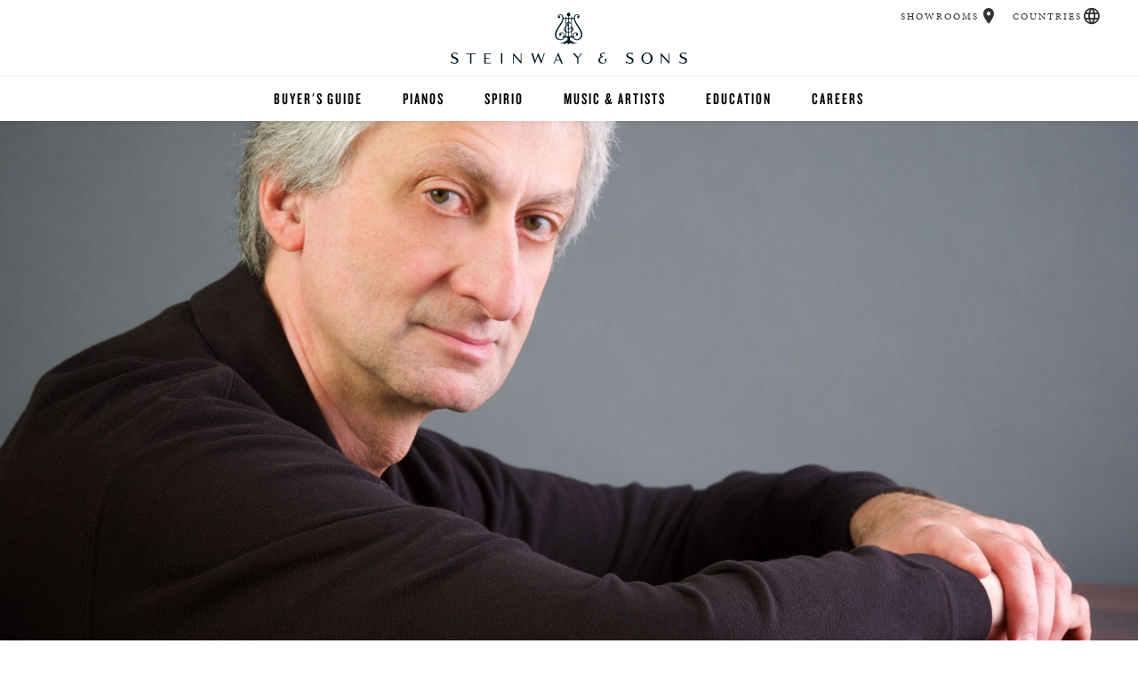

--- FILE ---
content_type: text/html;charset=UTF-8
request_url: https://www.steinway.com/artists/armen-donelian
body_size: 14205
content:



<!DOCTYPE html>
<html lang="en" class="lang-en">
<head>

    <title>Armen Donelian - Steinway &amp; Sons</title>

        <link rel="stylesheet" href="/.resources/steinway-main-webapp/resources/css/new-main~2025-08-20-20-38-16-466~cache.css" media="all"/>

    <link rel="icon" href="/.resources/steinway-main-webapp/resources/assets/favicon2.png" type="image/x-icon"/>
    <meta name="appVersion" content="4.0.0"/>
    <meta name="description" content="Armen Donelian - Steinway &amp; Sons"/>


    <meta name="viewport" content="initial-scale=1"/>
    <meta name="twitter:creator" content="@SteinwayAndSons"/>

    <!-- Cloud Typo -->
    <link rel="stylesheet" type="text/css" href="https://cloud.typography.com/6715694/6200752/css/fonts.css"/>

    <meta name="og:title" content="Armen Donelian - Steinway &amp; Sons"/>
    <meta property="og:description" content="Armen Donelian - Steinway &amp; Sons"/>
    <meta property="og:url" content="https://www.steinway.com/artists/armen-donelian"/>
    <meta property="og:image" content="http://www.steinway.com/.imaging/mte/steinway-us-theme/Large-Rectangle/dam/artists/artist-images-CRM/1126DA4A_Donelian_Armen_Photo_fma.jpg/jcr:content/1126DA4A_Donelian_Armen_Photo_fma.jpg"/>

    <meta name="ss:site" content="steinway.com-americas"/>

            <meta name="ss:supportedContinents" content="NA,SA">

    <script src="https://use.typekit.net/kvw5odd.js"></script>
    <script>try { Typekit.load({async: true}); } catch (e) {}</script>










<script type="text/javascript">
  var isBostonEssexSite = false;
  var isBostonSite = false;
  var isEssexSite = false;
</script>



  <script type="text/javascript">
    window.API_CONFIG = {
      baseURL: 'https://api.steinway.com/v1'
    };
  </script>
        <!-- Google Tag Manager -->
<script>(function(w,d,s,l,i){w[l]=w[l]||[];w[l].push({'gtm.start':
new Date().getTime(),event:'gtm.js'});var f=d.getElementsByTagName(s)[0],
j=d.createElement(s),dl=l!='dataLayer'?'&l='+l:'';j.async=true;j.src=
'https://www.googletagmanager.com/gtm.js?id='+i+dl;f.parentNode.insertBefore(j,f);
})(window,document,'script','dataLayer','GTM-MW5Q8JZ');</script>
<!-- End Google Tag Manager -->
        <script>
(function(z,i,p,c,o,d,e){z[c]||(z[c]=function(){(z[c].q=z[c].q||[]).
push(arguments)},z[c].q=z[c].q||[],d=i.createElement(p),d.async=1,d.
src=o,e=i.getElementsByTagName(p)[0],e.parentNode.insertBefore(d,e))
})(window,document,"script","letterpress","//scripts.postie.com/kclnwtmk/lp.1.js");

window.letterpress('trackPageView');
</script>
        <!-- Global site tag (gtag.js) - Google Analytics -->
<script async src="https://www.googletagmanager.com/gtag/js?id=UA-678411-8"></script>
<script>
  window.dataLayer = window.dataLayer || [];
  function gtag(){dataLayer.push(arguments);}
  gtag('js', new Date());

  gtag('config', 'UA-678411-8');
  gtag('config', 'G-4VSFXG9Z5Q');
</script>

</head>
<body class="ss-secondary">

        <noscript><iframe src="https://www.googletagmanager.com/ns.html?id=GTM-MW5Q8JZ"
height="0" width="0" style="display:none;visibility:hidden"></iframe></noscript>
<!-- End Google Tag Manager (noscript) -->

<!-- Section 1.1 - Top Navigation Chunk -->
<header class="primary">
  <div class="brand-header">
      <a href="/" role="button" aria-label="Home"><span class="ss-logo"></span></a>
    <span class="ss-menu-button" role="button" aria-label="Navigation Menu">
      <span></span>
      <span></span>
      <span></span>
    </span>
  </div>

  <a href="/#top" role="button" aria-label="Scroll to Top"><span class="left-lyre"></span></a>

  <nav class="main-bar">
    <div class="main-holster">
<ul class="primary">
    <li>

        <a href="/about/buyers-guide">Buyer&#039;s Guide</a>



</li>
<li>
      <a href="/pianos/steinway/grand">Pianos</a>




  <ul class="secondary">
            <li>    <a href="/pianos/steinway/grand">Grands</a>
</li>
            <li>    <a href="/pianos/steinway/upright">Uprights</a>
</li>
            <li>    <a href="/pianos/steinway/crown-jewels">Exotic Woods</a>
</li>
            <li>    <a href="/pianos/steinway/special-collection">Special Collections</a>
</li>
            <li>    <a href="/pianos/steinway/limited-edition">Limited Editions</a>
</li>
            <li>    <a href="/pianos/steinway/bespoke">Bespoke</a>
</li>
            <li>    <a href="https://www.bostonpianos.com/">Boston &amp; Essex</a>
</li>
  </ul>
</li>
<li>
      <a href="/spirio">Spirio</a>




  <ul class="secondary">
            <li>    <a href="/spirio/spirio-r">Spirio R</a>
</li>
  </ul>
</li>
<li>
      <a href="/music-and-artists">Music &amp; Artists</a>




  <ul class="secondary">
  </ul>
</li>
<li>
      <a href="/education">Education</a>




  <ul class="secondary">
            <li>    <a href="/education/find-a-music-teacher">Find a Teacher</a>
</li>
            <li>    <a href="/education/institutions/all-steinway-schools">Higher Education</a>
</li>
            <li>    <a href="/education/institutions/k12">K-12</a>
</li>
            <li>    <a href="/education/studios">Select Studios</a>
</li>
            <li>    <a href="/education/teachers">music teachers</a>
</li>
            <li>    <a href="/education/selection-room">Selection Room</a>
</li>
  </ul>
</li>
<li>

        <a href="/about/careers">Careers</a>



</li>
</ul>

    </div>
      <div class="geo-bar">
          <div class="loc ss-tooltip">
            <a href="/find-location" class="description">Showrooms</a>
            <a href="/find-location" class="geo-icon icon-loc" role="button" aria-label="Showrooms"></a>
            <span class="ss-tooltip-data">Find a Showroom</span>
          </div>
      <div class="lang ss-tooltip">
          <a href="/flags" class="description">Countries</a>
          <a href="/flags" class="geo-icon icon-lang" role="button" aria-label="Countries"></a>
          <span class="ss-tooltip-data">Choose Country or Region</span>
      </div>
    </div>
  </nav>
</header>

<div id="main">
<section class="featured-area normal">
    <div class="steinway-carousel">



            <div class="item">
                <div class="carousel-element carousel-image" style="background: url('/.imaging/mte/steinway-us-theme/XL-Rectangle/dam/artists/artist-images-CRM/1126DA4A_Donelian_Armen_Photo_fma.jpg/jcr:content/1126DA4A_Donelian_Armen_Photo_fma.jpg') no-repeat center; background-size: cover;" aria-label="">
                </div>
            </div>
    </div>
</section>

<section class="text-callout copy-block">
    <div class="copy">
        <blockquote class="header">
            <p lang="en">“The Steinway piano enables and inspires me to rise to the highest level of artistry of which I am capable. With a Steinway, I can be certain that each musical impulse will find its most accurate, effortless, and beautiful expression possible. Whispering, singing or roaring, the Steinway is with me all the way.”</p>
            <h1>Armen Donelian</h1>
        </blockquote>
    </div>
</section>



<section class="secondary-navigation">
    <ul class="secondary-navigation">
            <li>
                <a target="_blank" href="http://www.armenjazz.com">Artist Website</a>
            </li>
    </ul>
</section>
    </div>

<section class="segmented">
    <div class="segmented-wrapper">
        <div class="segmented-block">
    <div class="segmented-header"><em>Visit</em> Steinway</div>
    <hr/>
    <div class="introduction">
        <p>Find a retail location to see a <span class="brand">Steinway</span> piano in person.</p>
    </div>
    <a href="/find-location" class="find-a-location button">Find a Location</a>
</div>
<div class="segmented-block">
    <div class="segmented-header"><em>Contact</em> Us</div>
    <hr/>

    <div class="introduction">
        <p>Have all your questions answered — by phone or email.</p>
    </div>

    <div class="segmented-icons">
        <a href="/about/contact" role="button" aria-label="Contact Us By Phone">
            <div class="contact-icon icon-phn"></div>
        </a>
        <a href="/about/contact" aria-label="<em>Contact</em> Us">
            <div class="contact-icon icon-mail"></div>
        </a>
    </div>
</div>
<div class="segmented-block">
    <div class="segmented-header"><em>Our</em> Newsletter</div>
    <hr/>

    <div class="introduction">
        <p>Keep abreast of <span class="brand">Steinway &amp; Sons</span> in the news and the arts.</p>
    </div>

    <a href="#" class="button open-popup" data-popup="newsletter">Stay In Touch</a>
</div>

<div class="popup newsletter">
    <div class="popup-body">
        <div class="popup-close"><span></span><span></span></div>
        <div class="popup-header">
            <h3><em>Follow Our</em> Newsletter</h3>
        </div>
        <div class="popup-copy">
            <p>Get the top <span class="brand">Steinway</span> stories delivered right to your inbox with the official <span class="brand">Steinway &amp; Sons</span> Newsletter, published monthly.</p>
        </div>

        <form class="super-validate newsletter-form" action="https://data-conductor-2.steinway.com/api/v1/form_submissions" method="post" data-ga-form-type="newsletter-form" novalidate>
            <input type="hidden" name="fs[category]" value="steinway-newsletter">
            <input type="hidden" name="fs[data][formDesc]" value="Newsletter">
            <input type="hidden" name="client_id" value="www.steinway.com-magnolia">
            <input type="hidden" name="timestamp" data-default-from-cookie="dcts">
            <input type="hidden" name="signature" data-default-from-cookie="dcsig">

            <div class="popup-input">
                <div class="entry-field">
                    <div class="icon succeeded">
                        <div class="success-stem"></div>
                        <div class="success-kick"></div>
                    </div>
                    <input
                      type="email"
                      name="fs[data][email]"
                      value=""
                      placeholder="Email Address"
                      title="Email Address"
                      maxlength="100"
                      autocorrect="off"
                      autocapitalize="none"
                      aria-describedby="2e499c55-cc4f-4d10-9440-abebd4318e97-email_error"
                      required>
                    <div id="2e499c55-cc4f-4d10-9440-abebd4318e97-email_error" role="alert" class="failed">Please enter a valid email address.</div>

<div class="input-wrapper">
    <div class="drop-down">
        <div class="icon succeeded"><div class="success-stem"></div><div class="success-kick"></div></div>
        <select
          name="fs[data][country]"
          data-dependency="country"
          data-default-from-cookie="countryCode"
          title="country"
          aria-label="Country"
          aria-describedby="2e499c55-cc4f-4d10-9440-abebd4318e97-country_error"
          required>
                <option value="US">United States</option>
                <option value="CA">Canada</option>
                <option value="AF">Afghanistan</option>
                <option value="AL">Albania</option>
                <option value="DZ">Algeria</option>
                <option value="AS">American Samoa</option>
                <option value="AD">Andorra</option>
                <option value="AO">Angola</option>
                <option value="AI">Anguilla</option>
                <option value="AQ">Antarctica</option>
                <option value="AG">Antigua and Barbuda</option>
                <option value="AR">Argentina</option>
                <option value="AM">Armenia</option>
                <option value="AW">Aruba</option>
                <option value="AU">Australia</option>
                <option value="AT">Austria</option>
                <option value="AZ">Azerbaijan</option>
                <option value="BS">Bahamas</option>
                <option value="BH">Bahrain</option>
                <option value="BD">Bangladesh</option>
                <option value="BB">Barbados</option>
                <option value="BY">Belarus</option>
                <option value="BE">Belgium</option>
                <option value="BZ">Belize</option>
                <option value="BJ">Benin</option>
                <option value="BM">Bermuda</option>
                <option value="BT">Bhutan</option>
                <option value="BO">Bolivia</option>
                <option value="BA">Bosnia and Herzegovina</option>
                <option value="BW">Botswana</option>
                <option value="BV">Bouvet Island</option>
                <option value="BR">Brazil</option>
                <option value="IO">British Indian Ocean Territory</option>
                <option value="VG">British Virgin Islands</option>
                <option value="BN">Brunei</option>
                <option value="BG">Bulgaria</option>
                <option value="BF">Burkina Faso</option>
                <option value="BI">Burundi</option>
                <option value="KH">Cambodia</option>
                <option value="CM">Cameroon</option>
                <option value="CV">Cape Verde</option>
                <option value="KY">Cayman Islands</option>
                <option value="CF">Central African Republic</option>
                <option value="TD">Chad</option>
                <option value="CL">Chile</option>
                <option value="CN">China</option>
                <option value="CX">Christmas Island</option>
                <option value="CC">Cocos (Keeling) Islands</option>
                <option value="CO">Colombia</option>
                <option value="KM">Comoros</option>
                <option value="CG">Congo</option>
                <option value="CK">Cook Islands</option>
                <option value="CR">Costa Rica</option>
                <option value="CI">Cote d'Ivoire</option>
                <option value="HR">Croatia</option>
                <option value="CU">Cuba</option>
                <option value="CY">Cyprus</option>
                <option value="CZ">Czech Republic</option>
                <option value="DK">Denmark</option>
                <option value="DJ">Djibouti</option>
                <option value="DM">Dominica</option>
                <option value="DO">Dominican Republic</option>
                <option value="EC">Ecuador</option>
                <option value="EG">Egypt</option>
                <option value="SV">El Salvador</option>
                <option value="GQ">Equatorial Guinea</option>
                <option value="ER">Eritrea</option>
                <option value="EE">Estonia</option>
                <option value="ET">Ethiopia</option>
                <option value="FK">Falkland Islands (Malvinas)</option>
                <option value="FO">Faroe Islands</option>
                <option value="FJ">Fiji</option>
                <option value="FI">Finland</option>
                <option value="FR">France</option>
                <option value="GF">French Guiana</option>
                <option value="PF">French Polynesia</option>
                <option value="TF">French Southern and Antarctic Lands</option>
                <option value="GA">Gabon</option>
                <option value="GM">Gambia</option>
                <option value="GE">Georgia</option>
                <option value="DE">Germany</option>
                <option value="GH">Ghana</option>
                <option value="GI">Gibraltar</option>
                <option value="GR">Greece</option>
                <option value="GL">Greenland</option>
                <option value="GD">Grenada</option>
                <option value="GP">Guadeloupe</option>
                <option value="GU">Guam</option>
                <option value="GT">Guatemala</option>
                <option value="GN">Guinea</option>
                <option value="GW">Guinea-Bissau</option>
                <option value="GY">Guyana</option>
                <option value="HT">Haiti</option>
                <option value="HM">Heard Island and McDonald Islands</option>
                <option value="HN">Honduras</option>
                <option value="HU">Hungary</option>
                <option value="IS">Iceland</option>
                <option value="IN">India</option>
                <option value="ID">Indonesia</option>
                <option value="IR">Iran</option>
                <option value="IQ">Iraq</option>
                <option value="IE">Ireland</option>
                <option value="IL">Israel</option>
                <option value="IT">Italy</option>
                <option value="JM">Jamaica</option>
                <option value="JP">Japan</option>
                <option value="JO">Jordan</option>
                <option value="KZ">Kazakhstan</option>
                <option value="KE">Kenya</option>
                <option value="KI">Kiribati</option>
                <option value="KP">North Korea</option>
                <option value="KR">South Korea</option>
                <option value="KW">Kuwait</option>
                <option value="KG">Kyrgyzstan</option>
                <option value="LA">Laos</option>
                <option value="LV">Latvia</option>
                <option value="LB">Lebanon</option>
                <option value="LS">Lesotho</option>
                <option value="LR">Liberia</option>
                <option value="LY">Libya</option>
                <option value="LI">Liechtenstein</option>
                <option value="LT">Lithuania</option>
                <option value="LU">Luxembourg</option>
                <option value="MK">Macedonia</option>
                <option value="MG">Madagascar</option>
                <option value="MW">Malawi</option>
                <option value="MY">Malaysia</option>
                <option value="MV">Maldives</option>
                <option value="ML">Mali</option>
                <option value="MT">Malta</option>
                <option value="MH">Marshall Islands</option>
                <option value="MQ">Martinique</option>
                <option value="MR">Mauritania</option>
                <option value="MU">Mauritius</option>
                <option value="YT">Mayotte</option>
                <option value="MX">Mexico</option>
                <option value="FM">Micronesia</option>
                <option value="MD">Moldova</option>
                <option value="MC">Monaco</option>
                <option value="MN">Mongolia</option>
                <option value="ME">Montenegro</option>
                <option value="MS">Montserrat</option>
                <option value="MA">Morocco</option>
                <option value="MZ">Mozambique</option>
                <option value="MM">Myanmar</option>
                <option value="NA">Namibia</option>
                <option value="NR">Nauru</option>
                <option value="NP">Nepal</option>
                <option value="NL">Netherlands</option>
                <option value="NC">New Caledonia</option>
                <option value="NZ">New Zealand</option>
                <option value="NI">Nicaragua</option>
                <option value="NE">Niger</option>
                <option value="NG">Nigeria</option>
                <option value="NU">Niue</option>
                <option value="NF">Norfolk Island</option>
                <option value="MP">Northern Mariana Islands</option>
                <option value="NO">Norway</option>
                <option value="OM">Oman</option>
                <option value="PK">Pakistan</option>
                <option value="PW">Palau</option>
                <option value="PA">Panama</option>
                <option value="PG">Papua New Guinea</option>
                <option value="PY">Paraguay</option>
                <option value="PE">Peru</option>
                <option value="PH">Philippines</option>
                <option value="PN">Pitcairn Islands</option>
                <option value="PL">Poland</option>
                <option value="PT">Portugal</option>
                <option value="PR">Puerto Rico</option>
                <option value="QA">Qatar</option>
                <option value="RE">Reunion</option>
                <option value="RO">Romania</option>
                <option value="RU">Russia</option>
                <option value="RW">Rwanda</option>
                <option value="SH">Saint Helena</option>
                <option value="KN">Saint Kitts and Nevis</option>
                <option value="LC">Saint Lucia</option>
                <option value="PM">Saint Pierre and Miquelon</option>
                <option value="VC">Saint Vincent and the Grenadines</option>
                <option value="SM">San Marino</option>
                <option value="ST">Sao Tome and Principe</option>
                <option value="SA">Saudi Arabia</option>
                <option value="SN">Senegal</option>
                <option value="RS">Serbia</option>
                <option value="SC">Seychelles</option>
                <option value="SL">Sierra Leone</option>
                <option value="SG">Singapore</option>
                <option value="SK">Slovakia</option>
                <option value="SI">Slovenia</option>
                <option value="SB">Solomon Islands</option>
                <option value="SO">Somalia</option>
                <option value="ZA">South Africa</option>
                <option value="GS">South Georgia and the South Sandwich Islands</option>
                <option value="ES">Spain</option>
                <option value="LK">Sri Lanka</option>
                <option value="SD">Sudan</option>
                <option value="SR">Suriname</option>
                <option value="SZ">Swaziland</option>
                <option value="SE">Sweden</option>
                <option value="CH">Switzerland</option>
                <option value="SY">Syria</option>
                <option value="TW">Taiwan (China)</option>
                <option value="TJ">Tajikistan</option>
                <option value="TZ">Tanzania</option>
                <option value="TH">Thailand</option>
                <option value="TG">Togo</option>
                <option value="TK">Tokelau</option>
                <option value="TO">Tonga</option>
                <option value="TT">Trinidad and Tobago</option>
                <option value="TN">Tunisia</option>
                <option value="TR">Turkey</option>
                <option value="TM">Turkmenistan</option>
                <option value="TC">Turks and Caicos Islands</option>
                <option value="TV">Tuvalu</option>
                <option value="UG">Uganda</option>
                <option value="UA">Ukraine</option>
                <option value="AE">United Arab Emirates</option>
                <option value="GB">United Kingdom</option>
                <option value="UM">United States Minor Outlying Islands</option>
                <option value="UY">Uruguay</option>
                <option value="UZ">Uzbekistan</option>
                <option value="VU">Vanuatu</option>
                <option value="VA">Vatican City State</option>
                <option value="VE">Venezuela</option>
                <option value="VN">Vietnam</option>
                <option value="VI">U.S. Virgin Islands</option>
                <option value="WF">Wallis and Futuna</option>
                <option value="EH">Western Sahara</option>
                <option value="YE">Yemen</option>
                <option value="ZM">Zambia</option>
                <option value="ZW">Zimbabwe</option>
        </select>
        <div class="arrow"></div>
        <div id="2e499c55-cc4f-4d10-9440-abebd4318e97-country_error" role="alert" class="failed">Please select a country.</div>
    </div>
</div>

  <div class="input-wrapper" data-dependent-on="country" data-dependent-value="CA">
      <div class="drop-down">
          <select
            data-dependent-on="country"
            data-dependent-value="CA"
            name="fs[data][provinceTerritory]"
            title="Province"
            aria-describedby="2e499c55-cc4f-4d10-9440-abebd4318e97-provinceTerritoryCA_error"
            required>
              <option value="">*Province</option>
              <option value="Alberta">Alberta</option>
              <option value="British Columbia">British Columbia</option>
              <option value="Manitoba">Manitoba</option>
              <option value="New Brunswick">New Brunswick</option>
              <option value="Newfoundland And Labrador">Newfoundland and Labrador</option>
              <option value="Nova Scotia">Nova Scotia</option>
              <option value="Ontario">Ontario</option>
              <option value="Prince Edward Island">Prince Edward Island</option>
              <option value="Quebec">Quebec</option>
              <option value="Saskatchewan">Saskatchewan</option>
          </select>
          <div class="arrow"></div>
          <div id="2e499c55-cc4f-4d10-9440-abebd4318e97-provinceTerritoryCA_error" role="alert" class="failed">Please select a province.</div>
      </div>
  </div>
  <!--div class="input-wrapper" data-dependent-on="country" data-dependent-value="IT">
      <div class="icon succeeded"><div class="success-stem"></div><div class="success-kick"></div></div>
      <input
        type="text"
        data-dependent-on="country"
        data-dependent-value="IT"
        pattern="^\d{5}$"
        name="fs[data][postalCode]"
        value=""
        maxlength="5"
        placeholder="*Postal Code"
        title="Postal Code"
        aria-describedby="2e499c55-cc4f-4d10-9440-abebd4318e97-postalCode_error-IT"
        required/>
      <div id="2e499c55-cc4f-4d10-9440-abebd4318e97-postalCode_error-IT" role="alert" class="failed">Please enter a valid postal code (ex 10001)</div>
  </div-->
  <div class="input-wrapper" data-dependent-on="country" data-dependent-value="DE">
      <div class="icon succeeded"><div class="success-stem"></div><div class="success-kick"></div></div>
      <input
        type="text"
        data-dependent-on="country"
        data-dependent-value="DE"
        pattern="^\d{5}$"
        name="fs[data][postalCode]"
        value=""
        maxlength="5"
        placeholder="*Postal Code"
        title="Postal Code"
        aria-describedby="2e499c55-cc4f-4d10-9440-abebd4318e97-postalCode_error-DE"
        required/>
      <div id="2e499c55-cc4f-4d10-9440-abebd4318e97-postalCode_error-DE" role="alert" class="failed">Please enter a valid postal code (ex 10001)</div>
  </div>
  <div class="input-wrapper" data-dependent-on="country" data-dependent-value="FR">
      <div class="icon succeeded"><div class="success-stem"></div><div class="success-kick"></div></div>
      <input
        type="text"
        data-dependent-on="country"
        data-dependent-value="FR"
        pattern="^\d{5}$"
        name="fs[data][postalCode]"
        value=""
        maxlength="5"
        placeholder="*Postal Code"
        title="Postal Code"
        aria-describedby="2e499c55-cc4f-4d10-9440-abebd4318e97-postalCode_error-FR"
        required/>
      <div id="2e499c55-cc4f-4d10-9440-abebd4318e97-postalCode_error-FR" role="alert" class="failed">Please enter a valid postal code (ex 10001)</div>
  </div>
  <div class="input-wrapper" data-dependent-on="country" data-dependent-value="NL">
      <div class="icon succeeded"><div class="success-stem"></div><div class="success-kick"></div></div>
      <input
        type="text"
        data-dependent-on="country"
        data-dependent-value="NL"
        pattern="^(?:NL-)?(\d{4})\s*([A-Z]{2})$"
        name="fs[data][postalCode]"
        value=""

        placeholder="*Postal Code"
        title="Postal Code"
        aria-describedby="2e499c55-cc4f-4d10-9440-abebd4318e97-postalCode_error-NL"
        required/>
      <div id="2e499c55-cc4f-4d10-9440-abebd4318e97-postalCode_error-NL" role="alert" class="failed">Please enter a valid postal code (ex 10001)</div>
  </div>
  <div class="input-wrapper" data-dependent-on="country" data-dependent-value="ES">
      <div class="icon succeeded"><div class="success-stem"></div><div class="success-kick"></div></div>
      <input
        type="text"
        data-dependent-on="country"
        data-dependent-value="ES"
        pattern="^(?:0[1-9]|[1-4]\d|5[0-2])\d{3}$"
        name="fs[data][postalCode]"
        value=""
        placeholder="*Postal Code"
        title="Postal Code"
        aria-describedby="2e499c55-cc4f-4d10-9440-abebd4318e97-postalCode_error-ES"
        required/>
      <div id="2e499c55-cc4f-4d10-9440-abebd4318e97-postalCode_error-ES" role="alert" class="failed">Please enter a valid postal code (ex 10001)</div>
  </div>
  <!-- Switzerland (CH) -->
  <div class="input-wrapper" data-dependent-on="country" data-dependent-value="CH">
      <div class="icon succeeded"><div class="success-stem"></div><div class="success-kick"></div></div>
      <input
        type="text"
        data-dependent-on="country"
        data-dependent-value="CH"
        pattern="^\d{4}$"
        name="fs[data][postalCode]"
        value=""
        placeholder="*Postal Code"
        title="Postal Code"
        aria-describedby="2e499c55-cc4f-4d10-9440-abebd4318e97-postalCode_error-CH"
        required/>
      <div id="2e499c55-cc4f-4d10-9440-abebd4318e97-postalCode_error-CH" role="alert" class="failed">Please enter a valid postal code (ex 3000)</div>
  </div>
  <div class="input-wrapper" data-dependent-on="country" data-dependent-value="CN">
      <div class="drop-down">
          <div class="icon succeeded"><div class="success-stem"></div><div class="success-kick"></div></div>
          <select
            data-dependency="cn-province"
            data-dependent-on="country"
            data-dependent-value="CN"
            title="Province"
            name="fs[data][provinceTerritory]"
            aria-describedby="2e499c55-cc4f-4d10-9440-abebd4318e97-provinceTerritoryCN_error"
            required>
              <option value="">*Province</option>
              <option value="Anhui">Anhui</option>
              <option value="Beijing">Beijing</option>
              <option value="Chongqing">Chongqing</option>
              <option value="Fujian">Fujian</option>
              <option value="Gansu">Gansu</option>
              <option value="Guangdong">Guangdong</option>
              <option value="Guangxi">Guangxi</option>
              <option value="Guizhou">Guizhou</option>
              <option value="Hainan">Hainan</option>
              <option value="Hebei">Hebei</option>
              <option value="Heilongjiang">Heilongjiang</option>
              <option value="Henan">Henan</option>
              <option value="Hong Kong">Hong Kong (China)</option>
              <option value="Hubei">Hubei</option>
              <option value="Hunan">Hunan</option>
              <option value="Inner Mongolia">Inner Mongolia</option>
              <option value="Jiangsu">Jiangsu</option>
              <option value="Jiangxi">Jiangxi</option>
              <option value="Jilin">Jilin</option>
              <option value="Liaoning">Liaoning</option>
              <option value="Macau">Macao (China)</option>
              <option value="Ningxia">Ningxia</option>
              <option value="Qinghai">Qinghai</option>
              <option value="Shaanxi">Shaanxi</option>
              <option value="Shandong">Shandong</option>
              <option value="Shanghai">Shanghai</option>
              <option value="Shanxi">Shanxi</option>
              <option value="Sichuan">Sichuan</option>
              <option value="Taiwan">Taiwan</option>
              <option value="Tianjin">Tianjin</option>
              <option value="Tibet">Tibet</option>
              <option value="Xinjiang">Xinjiang</option>
              <option value="Yunnan">Yunnan</option>
              <option value="Zhejiang">Zhejiang</option>
              <!-- <option value="Other">Other</option> -->
          </select>
          <div class="arrow"></div>
          <div id="2e499c55-cc4f-4d10-9440-abebd4318e97-provinceTerritoryCN_error" role="alert" class="failed">Please select a province.</div>
      </div>
  </div>
  <div class="input-wrapper" data-dependent-on="country" data-dependent-value="MX">
      <div class="drop-down">
          <div class="icon succeeded"><div class="success-stem"></div><div class="success-kick"></div></div>
          <select
            data-dependent-on="country"
            data-dependent-value="MX"
            name="fs[data][provinceTerritory]"
            title="State"
            aria-describedby="2e499c55-cc4f-4d10-9440-abebd4318e97-provinceTerritoryMX_error"
            required>
              <option value="">*State</option>
              <option value="Aguascalientes">Aguascalientes</option>
              <option value="Baja California Norte">Baja California Norte</option>
              <option value="Baja California Sur">Baja California Sur</option>
              <option value="Campeche">Campeche</option>
              <option value="Chiapas">Chiapas</option>
              <option value="Chihuahua">Chihuahua</option>
              <option value="Coahuila">Coahuila</option>
              <option value="Colima">Colima</option>
              <option value="Distrito Federal">Distrito Federal</option>
              <option value="Durango">Durango</option>
              <option value="Durango Tiaxcala">Durango Tiaxcala</option>
              <option value="Estado De México">Estado de México</option>
              <option value="Guanajuato">Guanajuato</option>
              <option value="Guerrero">Guerrero</option>
              <option value="Hidalgo">Hidalgo</option>
              <option value="Idalgo">Idalgo</option>
              <option value="Jalisco">Jalisco</option>
              <option value="México, D.f.">México, D.F.</option>
              <option value="Michoacán">Michoacán</option>
              <option value="Morelos">Morelos</option>
              <option value="Nayarit">Nayarit</option>
              <option value="Nuevo León">Nuevo León</option>
              <option value="Oaxaca">Oaxaca</option>
              <option value="Puebla">Puebla</option>
              <option value="Querétaro">Querétaro</option>
              <option value="Quintana Roo">Quintana Roo</option>
              <option value="San Luis Potosí">San Luis Potosí</option>
              <option value="Sinaloa">Sinaloa</option>
              <option value="Sinalos">Sinalos</option>
              <option value="Sonora">Sonora</option>
              <option value="Tabasco">Tabasco</option>
              <option value="Tamaulipas">Tamaulipas</option>
              <option value="Taxcala">Taxcala</option>
              <option value="Veracruz">Veracruz</option>
              <option value="Yucatán">Yucatán</option>
              <option value="Zecatecas">Zecatecas</option>
          </select>
          <div class="arrow"></div>
          <div id="2e499c55-cc4f-4d10-9440-abebd4318e97-provinceTerritoryMX_error" role="alert" class="failed">Please select a state.</div>
      </div>
  </div>
  <div class="input-wrapper" data-dependent-on="country" data-dependent-value="BR">
      <div class="drop-down">
          <div class="icon succeeded"><div class="success-stem"></div><div class="success-kick"></div></div>
          <select
            data-dependent-on="country"
            data-dependent-value="BR"
            name="fs[data][provinceTerritory]"
            title="State"
            aria-describedby="2e499c55-cc4f-4d10-9440-abebd4318e97-provinceTerritoryBR_error"
            required>
              <option value="">*State</option>
              <option value="Acre">Acre</option>
              <option value="Alagoas">Alagoas</option>
              <option value="Amapà">Amapà</option>
              <option value="Amazonas">Amazonas</option>
              <option value="Bahia">Bahia</option>
              <option value="Ceara">Ceara</option>
              <option value="Distrito Federal">Distrito Federal</option>
              <option value="Espírito Santo">Espírito Santo</option>
              <option value="Goiás">Goiás</option>
              <option value="Maranhão">Maranhão</option>
              <option value="Mato Grosso">Mato Grosso</option>
              <option value="Mato Grosso Do Sul">Mato Grosso do Sul</option>
              <option value="Minas Gerais">Minas Gerais</option>
              <option value="Para">Para</option>
              <option value="Paraíba">Paraíba</option>
              <option value="Paraná">Paraná</option>
              <option value="Pernambuco">Pernambuco</option>
              <option value="Piauí">Piauí</option>
              <option value="Rio De Janeiro">Rio de Janeiro</option>
              <option value="Rio Grande Do Norte">Rio Grande do Norte</option>
              <option value="Rio Grande Do Sul">Rio Grande do Sul</option>
              <option value="Rondônia">Rondônia</option>
              <option value="Roraima">Roraima</option>
              <option value="Santa Catarina">Santa Catarina</option>
              <option value="São Paulo">São Paulo</option>
              <option value="Sergipe">Sergipe</option>
              <option value="Tocantins">Tocantins</option>
          </select>
          <div class="arrow"></div>
          <div id="2e499c55-cc4f-4d10-9440-abebd4318e97-provinceTerritoryBR_error" role="alert" class="failed">Please select a state.</div>
      </div>
  </div>
  <div class="input-wrapper" data-dependent-on="country" data-dependent-value="CN">
      <div class="drop-down">
          <div class="icon succeeded"><div class="success-stem"></div><div class="success-kick"></div></div>

          <select
            data-dependent-on="cn-province"
            data-dependent-value=""
            name="fs[data][city]"
            title="City"
            aria-describedby="2e499c55-cc4f-4d10-9440-abebd4318e97-city_error"
            required>
              <option value="">*City</option>
          </select>

          <select
            data-dependent-on="cn-province"
            data-dependent-value="Anhui"
            name="fs[data][city]"
            aria-describedby="2e499c55-cc4f-4d10-9440-abebd4318e97-city_error"
            title="City"
            required>
                  <option value="Anqing">Anqing</option>
                  <option value="Bengbu">Bengbu</option>
                  <option value="Bozhou">Bozhou</option>
                  <option value="Chaohu">Chaohu</option>
                  <option value="Chizhou">Chizhou</option>
                  <option value="Chuzhou">Chuzhou</option>
                  <option value="Fuyang">Fuyang</option>
                  <option value="Hefei">Hefei</option>
                  <option value="Huaibei">Huaibei</option>
                  <option value="Huainan">Huainan</option>
                  <option value="Huangshan">Huangshan</option>
                  <option value="Liuan">Liuan</option>
                  <option value="Maanshan">Maanshan</option>
                  <option value="Tongling">Tongling</option>
                  <option value="Wuhu">Wuhu</option>
                  <option value="Xiuzhou">Xiuzhou</option>
                  <option value="Xuancheng">Xuancheng</option>
          </select>
          <select
            data-dependent-on="cn-province"
            data-dependent-value="Beijing"
            name="fs[data][city]"
            aria-describedby="2e499c55-cc4f-4d10-9440-abebd4318e97-city_error"
            title="City"
            required>
                  <option value="Changping District">Changping District</option>
                  <option value="Chaoyang District">Chaoyang District</option>
                  <option value="Chongwen District">Chongwen District</option>
                  <option value="Daxing District">Daxing District</option>
                  <option value="Dongcheng District">Dongcheng District</option>
                  <option value="Fangshan District">Fangshan District</option>
                  <option value="Fengtai District">Fengtai District</option>
                  <option value="Haidian District">Haidian District</option>
                  <option value="Huairou District">Huairou District</option>
                  <option value="Mentougou District">Mentougou District</option>
                  <option value="Miyun District">Miyun District</option>
                  <option value="Pinggu District">Pinggu District</option>
                  <option value="Shijingshan District">Shijingshan District</option>
                  <option value="Shunyi District">Shunyi District</option>
                  <option value="Tongzhou District">Tongzhou District</option>
                  <option value="Xicheng District">Xicheng District</option>
                  <option value="Yanqing District">Yanqing District</option>
          </select>
          <select
            data-dependent-on="cn-province"
            data-dependent-value="Chongqing"
            name="fs[data][city]"
            aria-describedby="2e499c55-cc4f-4d10-9440-abebd4318e97-city_error"
            title="City"
            required>
                  <option value="Chongqing">Chongqing</option>
          </select>
          <select
            data-dependent-on="cn-province"
            data-dependent-value="Fujian"
            name="fs[data][city]"
            aria-describedby="2e499c55-cc4f-4d10-9440-abebd4318e97-city_error"
            title="City"
            required>
                  <option value="Fuzhou">Fuzhou</option>
                  <option value="Longyan">Longyan</option>
                  <option value="Nanping">Nanping</option>
                  <option value="Ningde">Ningde</option>
                  <option value="Putian">Putian</option>
                  <option value="Quanzhou">Quanzhou</option>
                  <option value="Sanming">Sanming</option>
                  <option value="Xiamen">Xiamen</option>
                  <option value="Zhangzhou">Zhangzhou</option>
          </select>
          <select
            data-dependent-on="cn-province"
            data-dependent-value="Gansu"
            name="fs[data][city]"
            aria-describedby="2e499c55-cc4f-4d10-9440-abebd4318e97-city_error"
            title="City"
            required>
                  <option value="Baiyin">Baiyin</option>
                  <option value="Dingxi">Dingxi</option>
                  <option value="Gannan">Gannan</option>
                  <option value="Jiayuguan">Jiayuguan</option>
                  <option value="Jinchang">Jinchang</option>
                  <option value="Jiuquan">Jiuquan</option>
                  <option value="Lanzhou">Lanzhou</option>
                  <option value="Linxia">Linxia</option>
                  <option value="Longnan">Longnan</option>
                  <option value="Pingliang">Pingliang</option>
                  <option value="Qingyang">Qingyang</option>
                  <option value="Tianshui">Tianshui</option>
                  <option value="Wuwei">Wuwei</option>
                  <option value="Zhangye">Zhangye</option>
          </select>
          <select
            data-dependent-on="cn-province"
            data-dependent-value="Guangdong"
            name="fs[data][city]"
            aria-describedby="2e499c55-cc4f-4d10-9440-abebd4318e97-city_error"
            title="City"
            required>
                  <option value="Chaozhou">Chaozhou</option>
                  <option value="Dongguan">Dongguan</option>
                  <option value="Foshan">Foshan</option>
                  <option value="Guangzhou">Guangzhou</option>
                  <option value="Heyuan">Heyuan</option>
                  <option value="Huizhou">Huizhou</option>
                  <option value="Jiangmen">Jiangmen</option>
                  <option value="Jieyang">Jieyang</option>
                  <option value="Maoming">Maoming</option>
                  <option value="Meizhou">Meizhou</option>
                  <option value="Qingyuan">Qingyuan</option>
                  <option value="Shantou">Shantou</option>
                  <option value="Shanwei">Shanwei</option>
                  <option value="Shaoguan">Shaoguan</option>
                  <option value="Shenzhen">Shenzhen</option>
                  <option value="Yangjiang">Yangjiang</option>
                  <option value="Yunfu">Yunfu</option>
                  <option value="Zhanjiang">Zhanjiang</option>
                  <option value="Zhaoqing">Zhaoqing</option>
                  <option value="Zhongshan">Zhongshan</option>
                  <option value="Zhuhai">Zhuhai</option>
          </select>
          <select
            data-dependent-on="cn-province"
            data-dependent-value="Guangxi"
            name="fs[data][city]"
            aria-describedby="2e499c55-cc4f-4d10-9440-abebd4318e97-city_error"
            title="City"
            required>
                  <option value="Baise">Baise</option>
                  <option value="Beihai">Beihai</option>
                  <option value="Chongzuo">Chongzuo</option>
                  <option value="Fangchenggang">Fangchenggang</option>
                  <option value="Guigang">Guigang</option>
                  <option value="Guilin">Guilin</option>
                  <option value="Hechi">Hechi</option>
                  <option value="Hezhou">Hezhou</option>
                  <option value="Laibin">Laibin</option>
                  <option value="Liuzhou">Liuzhou</option>
                  <option value="Nanning">Nanning</option>
                  <option value="Qinzhou">Qinzhou</option>
                  <option value="Wuzhou">Wuzhou</option>
                  <option value="Yulin">Yulin</option>
          </select>
          <select
            data-dependent-on="cn-province"
            data-dependent-value="Guizhou"
            name="fs[data][city]"
            aria-describedby="2e499c55-cc4f-4d10-9440-abebd4318e97-city_error"
            title="City"
            required>
                  <option value="Anshun">Anshun</option>
                  <option value="Bijie">Bijie</option>
                  <option value="Guiyang">Guiyang</option>
                  <option value="Liupanshui">Liupanshui</option>
                  <option value="Qiandongnan">Qiandongnan</option>
                  <option value="Qiannan">Qiannan</option>
                  <option value="Qianxinan">Qianxinan</option>
                  <option value="Tongren">Tongren</option>
                  <option value="Zunyi">Zunyi</option>
          </select>
          <select
            data-dependent-on="cn-province"
            data-dependent-value="Hainan"
            name="fs[data][city]"
            aria-describedby="2e499c55-cc4f-4d10-9440-abebd4318e97-city_error"
            title="City"
            required>
                  <option value="Danzhou">Danzhou</option>
                  <option value="Haikou">Haikou</option>
                  <option value="Sansha">Sansha</option>
                  <option value="Sanya">Sanya</option>
          </select>
          <select
            data-dependent-on="cn-province"
            data-dependent-value="Hebei"
            name="fs[data][city]"
            aria-describedby="2e499c55-cc4f-4d10-9440-abebd4318e97-city_error"
            title="City"
            required>
                  <option value="Baoding">Baoding</option>
                  <option value="Cangzhou">Cangzhou</option>
                  <option value="Chengde">Chengde</option>
                  <option value="Handan">Handan</option>
                  <option value="Hengshui">Hengshui</option>
                  <option value="Langfang">Langfang</option>
                  <option value="Qinhuangdao">Qinhuangdao</option>
                  <option value="Shijiazhuang">Shijiazhuang</option>
                  <option value="Tangshan">Tangshan</option>
                  <option value="Xingtai">Xingtai</option>
                  <option value="Zhangjiakou">Zhangjiakou</option>
          </select>
          <select
            data-dependent-on="cn-province"
            data-dependent-value="Heilongjiang"
            name="fs[data][city]"
            aria-describedby="2e499c55-cc4f-4d10-9440-abebd4318e97-city_error"
            title="City"
            required>
                  <option value="Daqing">Daqing</option>
                  <option value="Daxinganling">Daxinganling</option>
                  <option value="Haerbin">Haerbin</option>
                  <option value="Hegang">Hegang</option>
                  <option value="Heihe">Heihe</option>
                  <option value="Jiamusi">Jiamusi</option>
                  <option value="Jixi">Jixi</option>
                  <option value="Mudanjiang">Mudanjiang</option>
                  <option value="Qiqihaer">Qiqihaer</option>
                  <option value="Qitaihe">Qitaihe</option>
                  <option value="Shuangyashan">Shuangyashan</option>
                  <option value="Suihua">Suihua</option>
                  <option value="Yichun">Yichun</option>
          </select>
          <select
            data-dependent-on="cn-province"
            data-dependent-value="Henan"
            name="fs[data][city]"
            aria-describedby="2e499c55-cc4f-4d10-9440-abebd4318e97-city_error"
            title="City"
            required>
                  <option value="Anyang">Anyang</option>
                  <option value="Hebi">Hebi</option>
                  <option value="Jiaozuo">Jiaozuo</option>
                  <option value="Jiyuan">Jiyuan</option>
                  <option value="Kaifeng">Kaifeng</option>
                  <option value="Luohe">Luohe</option>
                  <option value="Luoyang">Luoyang</option>
                  <option value="Nanyang">Nanyang</option>
                  <option value="Pingdingshan">Pingdingshan</option>
                  <option value="Puyang">Puyang</option>
                  <option value="Sanmenxia">Sanmenxia</option>
                  <option value="Shangqiu">Shangqiu</option>
                  <option value="Xinxiang">Xinxiang</option>
                  <option value="Xinyang">Xinyang</option>
                  <option value="Xuchang">Xuchang</option>
                  <option value="Zhengzhou">Zhengzhou</option>
                  <option value="Zhoukou">Zhoukou</option>
                  <option value="Zhumadian">Zhumadian</option>
          </select>
          <select
            data-dependent-on="cn-province"
            data-dependent-value="Hong Kong"
            name="fs[data][city]"
            aria-describedby="2e499c55-cc4f-4d10-9440-abebd4318e97-city_error"
            title="City"
            required>
                  <option value="Hong Kong">Hong Kong (China)</option>
          </select>
          <select
            data-dependent-on="cn-province"
            data-dependent-value="Hubei"
            name="fs[data][city]"
            aria-describedby="2e499c55-cc4f-4d10-9440-abebd4318e97-city_error"
            title="City"
            required>
                  <option value="Enshi">Enshi</option>
                  <option value="Ezhou">Ezhou</option>
                  <option value="Huanggang">Huanggang</option>
                  <option value="Huangshi">Huangshi</option>
                  <option value="Jing Zhou">Jing Zhou</option>
                  <option value="Jingmen">Jingmen</option>
                  <option value="Qianjiang">Qianjiang</option>
                  <option value="Shiyan">Shiyan</option>
                  <option value="Suizhou">Suizhou</option>
                  <option value="Tianmen">Tianmen</option>
                  <option value="Wuhan">Wuhan</option>
                  <option value="Xiangfan">Xiangfan</option>
                  <option value="Xianning">Xianning</option>
                  <option value="Xiantao">Xiantao</option>
                  <option value="Xiaogan">Xiaogan</option>
                  <option value="Yichang">Yichang</option>
          </select>
          <select
            data-dependent-on="cn-province"
            data-dependent-value="Hunan"
            name="fs[data][city]"
            aria-describedby="2e499c55-cc4f-4d10-9440-abebd4318e97-city_error"
            title="City"
            required>
                  <option value="Changde">Changde</option>
                  <option value="Changsha">Changsha</option>
                  <option value="Chenzhou">Chenzhou</option>
                  <option value="Hengyang">Hengyang</option>
                  <option value="Huaihua">Huaihua</option>
                  <option value="Loudi">Loudi</option>
                  <option value="Shaoyang">Shaoyang</option>
                  <option value="Xiangtan">Xiangtan</option>
                  <option value="Xiangxi">Xiangxi</option>
                  <option value="Yiyang">Yiyang</option>
                  <option value="Yongzhou">Yongzhou</option>
                  <option value="Yueyang">Yueyang</option>
                  <option value="Zhangjiajie">Zhangjiajie</option>
                  <option value="Zhuzhou">Zhuzhou</option>
          </select>
          <select
            data-dependent-on="cn-province"
            data-dependent-value="Inner Mongolia"
            name="fs[data][city]"
            aria-describedby="2e499c55-cc4f-4d10-9440-abebd4318e97-city_error"
            title="City"
            required>
                  <option value="Alashan">Alashan</option>
                  <option value="Baotou">Baotou</option>
                  <option value="Bayanzhuoer">Bayanzhuoer</option>
                  <option value="Chifeng">Chifeng</option>
                  <option value="Eerduosi">Eerduosi</option>
                  <option value="Huhehaote">Huhehaote</option>
                  <option value="Hulunbeier">Hulunbeier</option>
                  <option value="Tongliao">Tongliao</option>
                  <option value="Wuhai">Wuhai</option>
                  <option value="Wulanchabu">Wulanchabu</option>
                  <option value="Xilinguole">Xilinguole</option>
                  <option value="Xingan">Xingan</option>
          </select>
          <select
            data-dependent-on="cn-province"
            data-dependent-value="Jiangsu"
            name="fs[data][city]"
            aria-describedby="2e499c55-cc4f-4d10-9440-abebd4318e97-city_error"
            title="City"
            required>
                  <option value="Changzhou">Changzhou</option>
                  <option value="Chuzhou">Chuzhou</option>
                  <option value="Dongtai">Dongtai</option>
                  <option value="Huaian">Huaian</option>
                  <option value="Jiangyin">Jiangyin</option>
                  <option value="Kunshan">Kunshan</option>
                  <option value="Lianyungang">Lianyungang</option>
                  <option value="Nanjing">Nanjing</option>
                  <option value="Nantong">Nantong</option>
                  <option value="Suzhou">Suzhou</option>
                  <option value="Taizhou">Taizhou</option>
                  <option value="Wuhu">Wuhu</option>
                  <option value="Wuxi">Wuxi</option>
                  <option value="Xiuqian">Xiuqian</option>
                  <option value="Xuzhou">Xuzhou</option>
                  <option value="Yancheng">Yancheng</option>
                  <option value="Yangzhou">Yangzhou</option>
                  <option value="Yixing">Yixing</option>
                  <option value="Zhangjiagang">Zhangjiagang</option>
                  <option value="Zhenjiang">Zhenjiang</option>
          </select>
          <select
            data-dependent-on="cn-province"
            data-dependent-value="Jiangxi"
            name="fs[data][city]"
            aria-describedby="2e499c55-cc4f-4d10-9440-abebd4318e97-city_error"
            title="City"
            required>
                  <option value="Fuzhou">Fuzhou</option>
                  <option value="Ganzhou">Ganzhou</option>
                  <option value="Jian">Jian</option>
                  <option value="Jingdezhen">Jingdezhen</option>
                  <option value="Jiujiang">Jiujiang</option>
                  <option value="Nanchang">Nanchang</option>
                  <option value="Pingxiang">Pingxiang</option>
                  <option value="Shangrao">Shangrao</option>
                  <option value="Xinyu">Xinyu</option>
                  <option value="Yichun">Yichun</option>
                  <option value="Yingtan">Yingtan</option>
          </select>
          <select
            data-dependent-on="cn-province"
            data-dependent-value="Jilin"
            name="fs[data][city]"
            aria-describedby="2e499c55-cc4f-4d10-9440-abebd4318e97-city_error"
            title="City"
            required>
                  <option value="Baicheng">Baicheng</option>
                  <option value="Baishan">Baishan</option>
                  <option value="Changchun">Changchun</option>
                  <option value="Jilin">Jilin</option>
                  <option value="Liaoyuan">Liaoyuan</option>
                  <option value="Siping">Siping</option>
                  <option value="Songyuan">Songyuan</option>
                  <option value="Tonghua">Tonghua</option>
                  <option value="Yanbian">Yanbian</option>
          </select>
          <select
            data-dependent-on="cn-province"
            data-dependent-value="Liaoning"
            name="fs[data][city]"
            aria-describedby="2e499c55-cc4f-4d10-9440-abebd4318e97-city_error"
            title="City"
            required>
                  <option value="Anshan">Anshan</option>
                  <option value="Benxi">Benxi</option>
                  <option value="Chaoyang">Chaoyang</option>
                  <option value="Dalian">Dalian</option>
                  <option value="Dandong">Dandong</option>
                  <option value="Fushun">Fushun</option>
                  <option value="Fuxin">Fuxin</option>
                  <option value="Huludao">Huludao</option>
                  <option value="Jinzhou">Jinzhou</option>
                  <option value="Liaoyang">Liaoyang</option>
                  <option value="Panjin">Panjin</option>
                  <option value="Shenyang">Shenyang</option>
                  <option value="Tieling">Tieling</option>
                  <option value="Yingkou">Yingkou</option>
          </select>
          <select
            data-dependent-on="cn-province"
            data-dependent-value="Macau"
            name="fs[data][city]"
            aria-describedby="2e499c55-cc4f-4d10-9440-abebd4318e97-city_error"
            title="City"
            required>
                  <option value="Macau">Macao (China)</option>
          </select>
          <select
            data-dependent-on="cn-province"
            data-dependent-value="Ningxia"
            name="fs[data][city]"
            aria-describedby="2e499c55-cc4f-4d10-9440-abebd4318e97-city_error"
            title="City"
            required>
                  <option value="Guyuan">Guyuan</option>
                  <option value="Shizuishan">Shizuishan</option>
                  <option value="Wuzhong">Wuzhong</option>
                  <option value="Yinchuan">Yinchuan</option>
          </select>
          <select
            data-dependent-on="cn-province"
            data-dependent-value="Qinghai"
            name="fs[data][city]"
            aria-describedby="2e499c55-cc4f-4d10-9440-abebd4318e97-city_error"
            title="City"
            required>
                  <option value="Geermu">Geermu</option>
                  <option value="Haibei">Haibei</option>
                  <option value="Hainan">Hainan</option>
                  <option value="Haixi">Haixi</option>
                  <option value="Xining">Xining</option>
                  <option value="Yushu">Yushu</option>
          </select>
          <select
            data-dependent-on="cn-province"
            data-dependent-value="Shaanxi"
            name="fs[data][city]"
            aria-describedby="2e499c55-cc4f-4d10-9440-abebd4318e97-city_error"
            title="City"
            required>
                  <option value="Ankang">Ankang</option>
                  <option value="Baoji">Baoji</option>
                  <option value="Hanzhong">Hanzhong</option>
                  <option value="Shangluo">Shangluo</option>
                  <option value="Tongchuan">Tongchuan</option>
                  <option value="Xian">Xian</option>
                  <option value="Xianyang">Xianyang</option>
                  <option value="Yanan">Yanan</option>
                  <option value="Yulin">Yulin</option>
          </select>
          <select
            data-dependent-on="cn-province"
            data-dependent-value="Shandong"
            name="fs[data][city]"
            aria-describedby="2e499c55-cc4f-4d10-9440-abebd4318e97-city_error"
            title="City"
            required>
                  <option value="Binzhou">Binzhou</option>
                  <option value="Dezhou">Dezhou</option>
                  <option value="Dongying">Dongying</option>
                  <option value="Heze">Heze</option>
                  <option value="Jinan">Jinan</option>
                  <option value="Jining">Jining</option>
                  <option value="Laiwu">Laiwu</option>
                  <option value="Liaocheng">Liaocheng</option>
                  <option value="Linyi">Linyi</option>
                  <option value="Qingdao">Qingdao</option>
                  <option value="Rizhao">Rizhao</option>
                  <option value="Taian">Taian</option>
                  <option value="Weifang">Weifang</option>
                  <option value="Weihai">Weihai</option>
                  <option value="Yantai">Yantai</option>
                  <option value="Zaozhuang">Zaozhuang</option>
                  <option value="Zibo">Zibo</option>
          </select>
          <select
            data-dependent-on="cn-province"
            data-dependent-value="Shanghai"
            name="fs[data][city]"
            aria-describedby="2e499c55-cc4f-4d10-9440-abebd4318e97-city_error"
            title="City"
            required>
                  <option value="Baoshan District">Baoshan District</option>
                  <option value="Changning District">Changning District</option>
                  <option value="Chongming District">Chongming District</option>
                  <option value="Fengxian District">Fengxian District</option>
                  <option value="Hongkou District">Hongkou District</option>
                  <option value="Huangpu District">Huangpu District</option>
                  <option value="Jiading District">Jiading District</option>
                  <option value="Jingan District">Jingan District</option>
                  <option value="Jinshan District">Jinshan District</option>
                  <option value="Minhang District">Minhang District</option>
                  <option value="Pudong District">Pudong District</option>
                  <option value="Putuo District">Putuo District</option>
                  <option value="Qingpu District">Qingpu District</option>
                  <option value="Songjiang District">Songjiang District</option>
                  <option value="Xuhui District">Xuhui District</option>
                  <option value="Yangpu District">Yangpu District</option>
          </select>
          <select
            data-dependent-on="cn-province"
            data-dependent-value="Shanxi"
            name="fs[data][city]"
            aria-describedby="2e499c55-cc4f-4d10-9440-abebd4318e97-city_error"
            title="City"
            required>
                  <option value="Datong">Datong</option>
                  <option value="Jincheng">Jincheng</option>
                  <option value="Jinzhong">Jinzhong</option>
                  <option value="Linfen">Linfen</option>
                  <option value="Lvliang">Lvliang</option>
                  <option value="Suzhou">Suzhou</option>
                  <option value="Taiyuan">Taiyuan</option>
                  <option value="Yangquan">Yangquan</option>
                  <option value="Yizhou">Yizhou</option>
                  <option value="Yuncheng">Yuncheng</option>
                  <option value="Zhangzhi">Zhangzhi</option>
          </select>
          <select
            data-dependent-on="cn-province"
            data-dependent-value="Sichuan"
            name="fs[data][city]"
            aria-describedby="2e499c55-cc4f-4d10-9440-abebd4318e97-city_error"
            title="City"
            required>
                  <option value="Aba">Aba</option>
                  <option value="Bazhong">Bazhong</option>
                  <option value="Chengdu">Chengdu</option>
                  <option value="Dazhou">Dazhou</option>
                  <option value="Deyang">Deyang</option>
                  <option value="Ganzi">Ganzi</option>
                  <option value="Guangan">Guangan</option>
                  <option value="Guangyuan">Guangyuan</option>
                  <option value="Leshan">Leshan</option>
                  <option value="Liangshan">Liangshan</option>
                  <option value="Luzhou">Luzhou</option>
                  <option value="Meishan">Meishan</option>
                  <option value="Mianyang">Mianyang</option>
                  <option value="Nanchong">Nanchong</option>
                  <option value="Neijiang">Neijiang</option>
                  <option value="Panzhihua">Panzhihua</option>
                  <option value="Suining">Suining</option>
                  <option value="Yaan">Yaan</option>
                  <option value="Yibin">Yibin</option>
                  <option value="Zigong">Zigong</option>
                  <option value="Ziyang">Ziyang</option>
          </select>
          <select
            data-dependent-on="cn-province"
            data-dependent-value="Taiwan"
            name="fs[data][city]"
            aria-describedby="2e499c55-cc4f-4d10-9440-abebd4318e97-city_error"
            title="City"
            required>
                  <option value="Taiwan">Taiwan</option>
          </select>
          <select
            data-dependent-on="cn-province"
            data-dependent-value="Tianjin"
            name="fs[data][city]"
            aria-describedby="2e499c55-cc4f-4d10-9440-abebd4318e97-city_error"
            title="City"
            required>
                  <option value="Tianjin">Tianjin</option>
          </select>
          <select
            data-dependent-on="cn-province"
            data-dependent-value="Tibet"
            name="fs[data][city]"
            aria-describedby="2e499c55-cc4f-4d10-9440-abebd4318e97-city_error"
            title="City"
            required>
                  <option value="Ali">Ali</option>
                  <option value="Changdou">Changdou</option>
                  <option value="Lasa">Lasa</option>
                  <option value="Linzhi">Linzhi</option>
                  <option value="Rikaze">Rikaze</option>
                  <option value="Shannan">Shannan</option>
                  <option value="Xining">Xining</option>
          </select>
          <select
            data-dependent-on="cn-province"
            data-dependent-value="Xinjiang"
            name="fs[data][city]"
            aria-describedby="2e499c55-cc4f-4d10-9440-abebd4318e97-city_error"
            title="City"
            required>
                  <option value="Akesu">Akesu</option>
                  <option value="Aletai">Aletai</option>
                  <option value="Bayinguole">Bayinguole</option>
                  <option value="Changji">Changji</option>
                  <option value="Hami">Hami</option>
                  <option value="Hetian">Hetian</option>
                  <option value="Kashi">Kashi</option>
                  <option value="Wulumuqi">Wulumuqi</option>
                  <option value="Yili">Yili</option>
          </select>
          <select
            data-dependent-on="cn-province"
            data-dependent-value="Yunnan"
            name="fs[data][city]"
            aria-describedby="2e499c55-cc4f-4d10-9440-abebd4318e97-city_error"
            title="City"
            required>
                  <option value="Baoshan">Baoshan</option>
                  <option value="Chuxiong">Chuxiong</option>
                  <option value="Honghe">Honghe</option>
                  <option value="Kunming">Kunming</option>
                  <option value="Lijiang">Lijiang</option>
                  <option value="Lincang">Lincang</option>
                  <option value="Puer">Puer</option>
                  <option value="Qujing">Qujing</option>
                  <option value="Wenshan">Wenshan</option>
                  <option value="Xishuangbanna">Xishuangbanna</option>
                  <option value="Yuxi">Yuxi</option>
                  <option value="Zhaotong">Zhaotong</option>
          </select>
          <select
            data-dependent-on="cn-province"
            data-dependent-value="Zhejiang"
            name="fs[data][city]"
            aria-describedby="2e499c55-cc4f-4d10-9440-abebd4318e97-city_error"
            title="City"
            required>
                  <option value="Hangzhou">Hangzhou</option>
                  <option value="Huzhou">Huzhou</option>
                  <option value="Jiaxing">Jiaxing</option>
                  <option value="Jinhua">Jinhua</option>
                  <option value="Lishui">Lishui</option>
                  <option value="Ningbo">Ningbo</option>
                  <option value="Quzhou">Quzhou</option>
                  <option value="Shaoxing">Shaoxing</option>
                  <option value="Taizhou">Taizhou</option>
                  <option value="Wenzhou">Wenzhou</option>
                  <option value="Zhoushan">Zhoushan</option>
          </select>
          <input
            type="text"
            class="other-cn-city"
            placeholder="City"
            title="City"
            data-dependent-on="cn-province"
            data-dependent-value="Other"
            name="city"
            aria-describedby="2e499c55-cc4f-4d10-9440-abebd4318e97-city_error"
            required>
          <div class="arrow"></div>
          <div id="2e499c55-cc4f-4d10-9440-abebd4318e97-city_error" role="alert" class="failed">Please enter the nearest major city.</div>
      </div>
  </div>
  <div class="input-wrapper" data-dependent-on="country" data-dependent-value="JP">
      <div class="drop-down">
          <div class="icon succeeded"><div class="success-stem"></div><div class="success-kick"></div></div>
          <select
            data-dependent-on="country"
            data-dependent-value="JP"
            name="fs[data][provinceTerritory]"
            title="Prefecture"
            aria-describedby="2e499c55-cc4f-4d10-9440-abebd4318e97-provinceTerritoryJP_error"
            required>
              <option value="">*Prefecture</option>
              <option value="Hokkaido">Hokkaido</option>
              <option value="Aomori">Aomori</option>
              <option value="Iwate">Iwate</option>
              <option value="Miyagi">Miyagi</option>
              <option value="Akita">Akita</option>
              <option value="Yamagata">Yamagata</option>
              <option value="Fukushima">Fukushima</option>
              <option value="Ibaraki">Ibaraki</option>
              <option value="Tochigi">Tochigi</option>
              <option value="Gunma">Gunma</option>
              <option value="Saitama">Saitama</option>
              <option value="Chiba">Chiba</option>
              <option value="Tokyo">Tokyo</option>
              <option value="Kanagawa">Kanagawa</option>
              <option value="Niigata">Niigata</option>
              <option value="Toyama">Toyama</option>
              <option value="Ishikawa">Ishikawa</option>
              <option value="Fukui">Fukui</option>
              <option value="Yamanashi">Yamanashi</option>
              <option value="Nagano">Nagano</option>
              <option value="Gifu">Gifu</option>
              <option value="Shizuoka">Shizuoka</option>
              <option value="Aichi">Aichi</option>
              <option value="Mie">Mie</option>
              <option value="Shiga">Shiga</option>
              <option value="Kyoto">Kyoto</option>
              <option value="Osaka">Osaka</option>
              <option value="Hyogo">Hyogo</option>
              <option value="Nara">Nara</option>
              <option value="Wakayama">Wakayama</option>
              <option value="Tottori">Tottori</option>
              <option value="Shimane">Shimane</option>
              <option value="Okayama">Okayama</option>
              <option value="Hiroshima">Hiroshima</option>
              <option value="Yamaguchi">Yamaguchi</option>
              <option value="Tokushima">Tokushima</option>
              <option value="Kagawa">Kagawa</option>
              <option value="Ehime">Ehime</option>
              <option value="Kochi">Kochi</option>
              <option value="Fukuoka">Fukuoka</option>
              <option value="Saga">Saga</option>
              <option value="Nagasaki">Nagasaki</option>
              <option value="Kumamoto">Kumamoto</option>
              <option value="Oita">Oita</option>
              <option value="Miyazaki">Miyazaki</option>
              <option value="Kagoshima">Kagoshima</option>
              <option value="Okinawa">Okinawa</option>
          </select>
          <div class="arrow"></div>
          <div id="2e499c55-cc4f-4d10-9440-abebd4318e97-provinceTerritoryJP_error" role="alert" class="failed">Please choose a prefecture.</div>
      </div>
  </div>
  <div class="input-wrapper" data-dependent-on="country" data-dependent-value="US">
      <div class="drop-down">
          <div class="icon succeeded"><div class="success-stem"></div><div class="success-kick"></div></div>
          <select
            data-dependent-on="country"
            data-dependent-value="US"
            title="State"
            name="fs[data][state]"
            aria-describedby="2e499c55-cc4f-4d10-9440-abebd4318e97-state_error"
            required>
              <option value="">*State</option>
                  <option value="Alabama">Alabama</option>
                  <option value="Alaska">Alaska</option>
                  <option value="Arizona">Arizona</option>
                  <option value="Arkansas">Arkansas</option>
                  <option value="California">California</option>
                  <option value="Colorado">Colorado</option>
                  <option value="Connecticut">Connecticut</option>
                  <option value="Delaware">Delaware</option>
                  <option value="District Of Columbia">District Of Columbia</option>
                  <option value="Florida">Florida</option>
                  <option value="Georgia">Georgia</option>
                  <option value="Hawaii">Hawaii</option>
                  <option value="Idaho">Idaho</option>
                  <option value="Illinois">Illinois</option>
                  <option value="Indiana">Indiana</option>
                  <option value="Iowa">Iowa</option>
                  <option value="Kansas">Kansas</option>
                  <option value="Kentucky">Kentucky</option>
                  <option value="Louisiana">Louisiana</option>
                  <option value="Maine">Maine</option>
                  <option value="Maryland">Maryland</option>
                  <option value="Massachusetts">Massachusetts</option>
                  <option value="Michigan">Michigan</option>
                  <option value="Minnesota">Minnesota</option>
                  <option value="Mississippi">Mississippi</option>
                  <option value="Missouri">Missouri</option>
                  <option value="Montana">Montana</option>
                  <option value="Nebraska">Nebraska</option>
                  <option value="Nevada">Nevada</option>
                  <option value="New Hampshire">New Hampshire</option>
                  <option value="New Jersey">New Jersey</option>
                  <option value="New Mexico">New Mexico</option>
                  <option value="New York">New York</option>
                  <option value="North Carolina">North Carolina</option>
                  <option value="North Dakota">North Dakota</option>
                  <option value="Ohio">Ohio</option>
                  <option value="Oklahoma">Oklahoma</option>
                  <option value="Oregon">Oregon</option>
                  <option value="Pennsylvania">Pennsylvania</option>
                  <option value="Rhode Island">Rhode Island</option>
                  <option value="South Carolina">South Carolina</option>
                  <option value="South Dakota">South Dakota</option>
                  <option value="Tennessee">Tennessee</option>
                  <option value="Texas">Texas</option>
                  <option value="Utah">Utah</option>
                  <option value="Vermont">Vermont</option>
                  <option value="Virginia">Virginia</option>
                  <option value="Washington">Washington</option>
                  <option value="West Virginia">West Virginia</option>
                  <option value="Wisconsin">Wisconsin</option>
                  <option value="Wyoming">Wyoming</option>
          </select>
          <div class="arrow"></div>
          <div id="2e499c55-cc4f-4d10-9440-abebd4318e97-state_error" role="alert" class="failed">Please select a state.</div>
      </div>
  </div>


  <div class="input-wrapper" data-dependent-on="country" data-dependent-value="US">
      <div class="icon succeeded"><div class="success-stem"></div><div class="success-kick"></div></div>
      <input
        type="text"
        data-dependent-on="country"
        data-dependent-value="US"
        pattern="^\d{5}$"
        name="fs[data][postalCode]"
        value=""
        maxlength="5"
        placeholder="*Postal Code"
        title="Postal Code"
        aria-describedby="2e499c55-cc4f-4d10-9440-abebd4318e97-postalCode_error-US"
        required/>
      <div id="2e499c55-cc4f-4d10-9440-abebd4318e97-postalCode_error-US" role="alert" class="failed">Please enter a valid postal code (ex 10001)</div>
  </div>

  <div class="input-wrapper" data-dependent-on="country" data-dependent-value="CA">
      <div class="icon succeeded"><div class="success-stem"></div><div class="success-kick"></div></div>
      <input
        type="text"
        data-dependent-on="country"
        data-dependent-value="CA"
        pattern="^[ABCEGHJKLMNPRSTVXY][0-9][ABCEGHJKLMNPRSTVWXYZ] ?[0-9][ABCEGHJKLMNPRSTVWXYZ][0-9]$"
        name="fs[data][postalCode]"
        value=""
        maxlength="7"
        placeholder="*Postal Code"
        title="Postal Code"
        aria-describedby="2e499c55-cc4f-4d10-9440-abebd4318e97-postalCode_error-CA"
        required/>
      <div id="2e499c55-cc4f-4d10-9440-abebd4318e97-postalCode_error-CA" role="alert" class="failed">Please enter a valid postal code (ex A1A 1A1, A1A1A1)</div>
  </div>
                    <input type="hidden" name="fs[data][site]" value="steinway.com-americas">
                    <input type="hidden" name="fs[data][language]" value="en">
                </div>
            </div>
            <input class="validate-button"
                   data-submitting="Subscribing..."
                   type="submit" value="Subscribe">
        </form>

        <div class="post-submit-success" style="display: none">
            <p class="brand">Thank you. We'll be in contact soon.</p>
        </div>

        <div class="post-submit-error" style="display: none">
            <p class="form-error">We were not able to submit your information. Please try again soon.</p>
        </div>
    </div>
</div>
    </div>
</section>

<footer>
    <div class="footer-holster">



  <ul class="primary">
            <li>    <a href="/about">About</a>
</li>
            <li>    <a href="/about/contact">Contact</a>
</li>
            <li>    <a href="/about/press-information">Press Info</a>
</li>
            <li>    <a href="/news">News</a>
</li>
            <li>    <a href="/about/factory-tour">Tours</a>
</li>
            <li>    <a href="/steinway-boutique">Steinway Boutique</a>
</li>
            <li>    <a href="/about/social-responsibilty/diversity-inclusion">Social Responsibility</a>
</li>
            <li>    <a href="/education/institutions">Institutions</a>
</li>
            <li>    <a href="/about/careers">Careers</a>
</li>
            <li>    <a href="/news/steinway-owners-magazine">Magazine</a>
</li>
            <li>    <a href="https://www.bostonpianos.com/">Boston | Essex</a>
</li>
  </ul>



  <ul class="primary">
            <li>    <a href="/about/legal/privacy-policy">Privacy Policy</a>
</li>
            <li>    <a href="/about/legal/online-tracking-opt-out-guide">Online Tracking Opt-out</a>
</li>
            <li>    <a href="/about/legal/accessibility">Accessibility</a>
</li>
            <li>    <a href="/about/legal/terms-and-conditions-of-use">Terms &amp; Conditions</a>
</li>
  </ul>

        <hr>

<div class="social-holster">

    <a href="https://www.facebook.com/steinway" role="link" aria-label="Facebook" target="_blank">
        <div class="social icon-fb"></div>
    </a>

    <a href="https://twitter.com/SteinwayAndSons" role="link" aria-label="Twitter" target="_blank">
        <div class="social icon-tw"></div>
    </a>

    <a href="https://www.instagram.com/steinwayandsons/" role="link" aria-label="Instagram" target="_blank">
        <div class="social icon-ig"></div>
    </a>

    <a href="https://www.youtube.com/steinway" role="link" aria-label="Youtube" target="_blank">
        <div class="social icon-yt"></div>
    </a>

    <a href="https://www.linkedin.com/company/steinway-&amp;-sons" role="link" aria-label="Linkedin" target="_blank">
        <div class="social icon-in"></div>
    </a>
</div>

        <div class="copyright">
            <p>
                    &copy;2026
                Steinway &amp; Sons. Steinway and the Lyre are registered trademarks.<br>One Steinway Place, Astoria, NY 11105 - (718) 721-2600
            </p>
        </div>
    </div>
</footer>

        <script src="/.resources/steinway-main-webapp/resources/js/jquery-1.9.1.min~2023-10-24-19-04-54-874~cache.js"></script>
        <script src="/.resources/steinway-main-webapp/resources/js/jquery-ui-1.11.4.min~2023-10-24-19-05-14-996~cache.js"></script>
        <script src="/.resources/steinway-main-webapp/resources/js/dist/plugins.min~2025-04-25-20-43-53-533~cache.js"></script>
        <script src="/.resources/steinway-main-webapp/resources/js/dist/comp.min~2025-12-04-16-09-30-344~cache.js"></script>
        <script>
function autoPopupNewsletter() {
  var cookieName = 'auto-popup-newsletter';
  var newsletterSeen = getCookie(cookieName);
  var suppressPopups = getMetaContent("suppressPopups") === "true";
  function logNewsletterSignup() {
    setCookie(cookieName, 1, (60 * 60 * 24 * 365 * 5));
    ga('send', 'event', 'newsletter-form', 'submit-auto');
    setTimeout(function() {
      $('.popup.newsletter').trigger('hide');
    }, 5000);
  }
  if (!newsletterSeen && !suppressPopups) {
    setTimeout(function() {
      $('.popup.newsletter').trigger('show');
      $('.newsletter-form').on('submitDone.super-validate', logNewsletterSignup);
      $('.popup.newsletter').on('hide', function() {
        if (!getCookie(cookieName)) {
          setCookie(cookieName, 1, (60 * 60 * 48));
        }
        $('.newsletter-form').off('submitDone.super-validate', logNewsletterSignup);
      });
    }, 8000);
  }
}
//autoPopupNewsletter();
</script>
        <script type="text/javascript" src="//cdn.callrail.com/companies/561914073/257890441537650d34bc/12/swap.js"></script>
        <script type="text/javascript"> _linkedin_partner_id = "3003700"; window._linkedin_data_partner_ids = window._linkedin_data_partner_ids || []; window._linkedin_data_partner_ids.push(_linkedin_partner_id); </script><script type="text/javascript"> (function(){var s = document.getElementsByTagName("script")[0]; var b = document.createElement("script"); b.type = "text/javascript";b.async = true; b.src = "https://snap.licdn.com/li.lms-analytics/insight.min.js"; s.parentNode.insertBefore(b, s);})(); </script> <noscript> <img height="1" width="1" style="display:none;" alt="" src="https://px.ads.linkedin.com/collect/?pid=3003700&fmt=gif" /> </noscript>
</body>
</html>


--- FILE ---
content_type: text/css;charset=UTF-8
request_url: https://www.steinway.com/.resources/steinway-main-webapp/resources/css/new-main~2025-08-20-20-38-16-466~cache.css
body_size: 48439
content:
body,html{font-family:minion-pro,serif;font-size:16px;letter-spacing:1px;text-rendering:optimizeSpeed;font-variant-ligatures:no-common-ligatures;color:#000;background:#fff;margin:0;padding:0;min-height:100%;width:100%;position:relative;overflow-x:hidden}.main-container{display:initial}.no-wrap{white-space:nowrap}.no-caps{text-transform:none}p{font-family:minion-pro,serif;font-size:16px;letter-spacing:1px;text-rendering:optimizeSpeed;font-variant-ligatures:no-common-ligatures;color:#000;line-height:28px;margin:0 auto 15px}p em{font-style:italic}p.brand{text-align:center}p span,span.brand{font-size:12px;letter-spacing:2px;text-transform:uppercase}a,a.brand-button-black{border-bottom:1px solid}a:hover{color:#888;border-color:#888}a,a.brand-button-black,a:active,a:visited{color:inherit;text-decoration:none;transition:all .15s ease-in-out}.slick-slider a{border:none}sub,sup{font-size:70%;vertical-align:baseline;position:relative;top:-.45em}sub{top:.45em}div#main{margin:60px 0 0}@media screen and (min-width:1024px){div#main{margin:136px auto 0}}section{padding:0 0 30px}@media screen and (min-width:720px){section{padding:0 0 40px}}section.collapse{padding:0}.preowned-center .preowned-marketplace__piano-detail--detail h4,.preowned-center .primary .main-bar__title--desktop,.preowned-center .primary .main-bar__title--mobile,.ptsp__navigation,.ptsp__navigation-mobile,.snlut__details h3,h1,h2,h3{font-family:Knockout\ 48 A,Knockout\ 48 B,sans-serif;font-style:normal;font-weight:400;text-transform:uppercase;letter-spacing:3px;color:#000;text-align:center;max-width:320px;margin:30px auto 20px}@media screen and (min-width:480px){.preowned-center .preowned-marketplace__piano-detail--detail h4,.preowned-center .primary .main-bar__title--desktop,.preowned-center .primary .main-bar__title--mobile,.ptsp__navigation,.ptsp__navigation-mobile,.snlut__details h3,h1,h2,h3{max-width:440px}}@media screen and (min-width:720px){.preowned-center .preowned-marketplace__piano-detail--detail h4,.preowned-center .primary .main-bar__title--desktop,.preowned-center .primary .main-bar__title--mobile,.ptsp__navigation,.ptsp__navigation-mobile,.snlut__details h3,h1,h2,h3{max-width:700px}}@media screen and (min-width:1024px){.preowned-center .preowned-marketplace__piano-detail--detail h4,.preowned-center .primary .main-bar__title--desktop,.preowned-center .primary .main-bar__title--mobile,.ptsp__navigation,.ptsp__navigation-mobile,.snlut__details h3,h1,h2,h3{max-width:980px}}.preowned-center .preowned-marketplace__piano-detail--detail h4 em,.preowned-center .primary .main-bar__title--desktop em,.preowned-center .primary .main-bar__title--mobile em,.ptsp__navigation-mobile em,.ptsp__navigation em,.snlut__details h3 em,h1 em,h2 em,h3 em{font-family:minion-pro,serif;text-transform:lowercase;font-weight:200;font-style:italic;margin:0}em.no-transform{text-transform:none}h1{font-size:36px;margin-bottom:40px}@media screen and (min-width:720px){h1{letter-spacing:6px;font-size:40px}}h2{font-size:28px}@media screen and (min-width:720px){h2{letter-spacing:6px;font-size:36px}}.preowned-center .preowned-marketplace__piano-detail--detail h4,.preowned-center .primary .main-bar__title--desktop,.preowned-center .primary .main-bar__title--mobile,.ptsp__navigation,.ptsp__navigation-mobile,.snlut__details h3,h3{font-size:28px}h5{font-size:20px;letter-spacing:8px;margin:10px 0}h5,h6{font-family:minion-pro,serif;text-transform:uppercase;font-weight:400}h6{font-size:13px;margin:0}h6,nav li{letter-spacing:2px}nav li{font-family:Knockout\ 48 A,Knockout\ 48 B,sans-serif;font-style:normal;font-weight:400;text-transform:uppercase;text-align:left;font-size:20px}input:focus,textarea:focus{border:1px solid #c1c1c1}select{font-family:minion-pro,serif;font-size:12px;letter-spacing:1px;text-rendering:optimizeSpeed;font-variant-ligatures:no-common-ligatures;text-transform:uppercase;background:transparent;border-radius:0;-webkit-appearance:none;-moz-appearance:none;padding:0 70px 0 15px;outline:none;border:1px solid #e1e1e1}select:after{content:"";display:inline-block;margin:15px 19px 0 0;cursor:pointer;top:2pt;width:.4em;height:.4em;border-right:.2em solid #000;border-top:.2em solid #000;transform:rotate(135deg)}select:focus{border:1px solid #c1c1c1}select:-moz-focusring{color:transparent;text-shadow:0 0 0 #000}select::-ms-expand{display:none}select option:disabled{color:#aaa}.ptsp__add-to-calendar-button,a.button,button,input[type=submit]{display:inline-block;float:none;height:auto;font-family:Knockout\ 48 A,Knockout\ 48 B,sans-serif;font-style:normal;font-weight:400;text-transform:uppercase;font-size:18px;letter-spacing:2px;background-color:#666;border:none;border-radius:0;color:#fff;text-align:center;padding:10px 30px;cursor:pointer;transition:background-color .25s ease-in-out}.ptsp__add-to-calendar-button:focus,.ptsp__add-to-calendar-button:hover,a.button:focus,a.button:hover,button:focus,button:hover,input[type=submit]:focus,input[type=submit]:hover{background-color:#aaa;color:#fff}.subtle-button{font-family:Knockout\ 48 A,Knockout\ 48 B,sans-serif;font-style:normal;font-weight:400;text-transform:uppercase;font-size:16px;letter-spacing:2px;border:none}.subtle-button:after{content:" >"}a.brand-button,a.brand-button-black{display:inline-block;float:none;font-family:Knockout\ 48 A,Knockout\ 48 B,sans-serif;font-style:normal;font-weight:400;text-transform:uppercase;font-size:18px;letter-spacing:2px;background-color:#b60000;color:#fff;text-align:center;padding:10px 30px;border:none;border-radius:0;transition:background-color .25s ease-in-out}a.brand-button-black:focus,a.brand-button-black:hover,a.brand-button:focus,a.brand-button:hover{background-color:#830000}a.brand-button-black{background-color:#000}a.brand-button-black:focus,a.brand-button-black:hover{background-color:#1a1a1a}ol,ul{margin:15px auto}ul li{list-style-type:disc}footer li,footer p,footer span{font-family:minion-pro,serif;font-size:14px;letter-spacing:1px;text-rendering:optimizeSpeed;font-variant-ligatures:no-common-ligatures}footer li{text-transform:none}footer li a,footer li a.brand-button-black,footer p{color:rgba(0,0,0,.5)}footer p{text-align:left;line-height:20px}footer ul{margin:0;padding:0}footer ul li{list-style-type:none}blockquote,section.text-callout blockquote{width:100%;text-align:center;padding:20px 0;margin:0}blockquote p,section.text-callout blockquote p{font-family:minion-pro,serif;font-size:24px;letter-spacing:1px;text-rendering:optimizeSpeed;font-variant-ligatures:no-common-ligatures;line-height:36px;max-width:650px}blockquote p span.brand,section.text-callout blockquote p span.brand{font-size:16px;letter-spacing:2px}@media screen and (min-width:1024px){blockquote p,section.text-callout blockquote p{font-size:28px;letter-spacing:4px}blockquote p span.brand,section.text-callout blockquote p span.brand{font-size:20px;letter-spacing:4px}}blockquote p.speaker,section.text-callout blockquote p.speaker{font-family:Knockout\ 48 A,Knockout\ 48 B,sans-serif;font-style:normal;font-weight:400;text-transform:uppercase;font-size:28px;letter-spacing:3px;margin-bottom:0}@media screen and (min-width:1024px){blockquote p.speaker,section.text-callout blockquote p.speaker{font-size:36px}}blockquote p.speaker-title,section.text-callout blockquote p.speaker-title{margin-top:5px;line-height:20px;text-transform:uppercase;font-size:16px;letter-spacing:3px}blockquote:after,blockquote:before,section.text-callout blockquote:after,section.text-callout blockquote:before{content:"";display:block;width:30%;height:1px;background:#ccc}blockquote:before,section.text-callout blockquote:before{margin:0 auto 50px}blockquote:after,section.text-callout blockquote:after{margin:50px auto 0}blockquote.header:before,blockquote.preowned-center__accordion--header:before,section.text-callout blockquote.header:before,section.text-callout blockquote.preowned-center__accordion--header:before{height:0}@font-face{font-family:icomoon;src:url(../typo/ico/icomoon.eot?y15p8b);src:url(../typo/ico/icomoon.eot?#iefixy15p8b) format("embedded-opentype"),url(../typo/ico/icomoon.ttf?y15p8b) format("truetype"),url(../typo/ico/icomoon.woff?y15p8b) format("woff"),url(../typo/ico/icomoon.svg?y15p8b#icomoon) format("svg");font-weight:400;font-style:normal}[class*=" icon-"],[class^=icon-]{font-family:icomoon;speak:none;font-style:normal;font-weight:400;font-variant:normal;text-transform:none;line-height:1;transition:all .15s ease-in-out;-webkit-font-smoothing:antialiased;-moz-osx-font-smoothing:grayscale}.icon-lyre:before{content:"\e900"}.icon-search:before{content:"\e901"}.icon-fb:before{content:"\e902"}.icon-go:before{content:"\e903"}.icon-ig:before{content:"\e904"}.icon-in:before{content:"\ea9c"}.icon-mail:before{content:"\e905"}.icon-msg:before{content:"\e906"}.icon-phn:before{content:"\e907"}.icon-tw:before{content:"\e908"}.icon-yt:before{content:"\e909"}.icon-fullscreen:before{content:"\e90a"}.icon-lang:after{content:"\e90b"}.icon-loc:after{content:"\e90c"}.icon-mute:before{content:"\e90d"}.icon-prof:before{content:"\e90e"}.icon-replay:before{content:"\e913c"}.icon-vol:before{content:"\e910"}.icon-bubble2:before{content:"\e96e"}.icon-facebook:before{content:"\ea90"}.icon-twitter:before{content:"\ea96"}.icon-google-plus:before{content:"\ea8b"}.icon-youtube:before{content:"\ea9d"}.icon-instagram:before{content:"\ea92"}.icon-wechat:before{content:"\e90f"}.icon-calendar:before{content:"\e913"}.icon-time:before{content:"\e911"}.icon-zalo:before{content:"\e912"}section.accordion ul{margin:0 auto;padding:0 30px;max-width:650px;text-indent:-7px}@media screen and (min-width:1024px){section.accordion ul{max-width:800px}}section.accordion ul li{cursor:pointer;list-style-type:none;padding:10px 0}section.accordion ul li:before{display:inline-block;content:">";transition:all .15s ease-in-out;padding-left:7px}section.accordion ul li div.content{display:none;text-indent:0}section.accordion ul li a.header,section.accordion ul li a.preowned-center__accordion--header{border:none}section.accordion ul li.expanded:before{transform:rotate(90deg)}.accordion-item-bold .preowned-center .preowned-marketplace__piano-detail--detail h4,.accordion-item-bold .preowned-center .primary .main-bar__title--desktop,.accordion-item-bold .preowned-center .primary .main-bar__title--mobile,.accordion-item-bold .ptsp__navigation,.accordion-item-bold .ptsp__navigation-mobile,.accordion-item-bold h3,.preowned-center .preowned-marketplace__piano-detail--detail .accordion-item-bold h4,.preowned-center .primary .accordion-item-bold .main-bar__title--desktop,.preowned-center .primary .accordion-item-bold .main-bar__title--mobile{margin:0;text-align:left;font-size:20px;font-style:normal;font-weight:400;letter-spacing:2px}li.accordion-item-bold:before{content:none!important}li.accordion-item-bold{padding:4px}.accordion-item-bold .preowned-center .preowned-marketplace__piano-detail--detail h4 .notch:before,.accordion-item-bold .preowned-center .primary .main-bar__title--desktop .notch:before,.accordion-item-bold .preowned-center .primary .main-bar__title--mobile .notch:before,.accordion-item-bold .ptsp__navigation-mobile .notch:before,.accordion-item-bold .ptsp__navigation .notch:before,.accordion-item-bold h3 .notch:before,.preowned-center .preowned-marketplace__piano-detail--detail .accordion-item-bold h4 .notch:before,.preowned-center .primary .accordion-item-bold .main-bar__title--desktop .notch:before,.preowned-center .primary .accordion-item-bold .main-bar__title--mobile .notch:before{content:" > ";display:inline-block;transition:all .15s ease-in-out}.preowned-center .preowned-marketplace__piano-detail--detail li.expanded h4 .notch:before,.preowned-center .primary li.expanded .main-bar__title--desktop .notch:before,.preowned-center .primary li.expanded .main-bar__title--mobile .notch:before,li.expanded .preowned-center .preowned-marketplace__piano-detail--detail h4 .notch:before,li.expanded .preowned-center .primary .main-bar__title--desktop .notch:before,li.expanded .preowned-center .primary .main-bar__title--mobile .notch:before,li.expanded .ptsp__navigation-mobile .notch:before,li.expanded .ptsp__navigation .notch:before,li.expanded h3 .notch:before{transform:rotate(90deg) translate(10px)}.accordion-item-bold div.content{padding-left:28px;padding-top:4px}.artist-matrix{width:100%;overflow:hidden;margin:30px 0;position:relative;padding:0}.artist-matrix .artist-search{width:100%;height:45px;margin-bottom:2px}.artist-matrix .artist-search input{width:100%;height:100%;font-size:1.4em;background:url(../assets/svg/search.svg) #f9f9f9;background-position:20px;background-size:20px 20px;background-repeat:no-repeat;border:none}.artist-matrix .artist-search input:focus{border-left:none;border-right:none}.artist-matrix .artist-search input:-moz-placeholder,.artist-matrix .artist-search input:-ms-input-placeholder,.artist-matrix .artist-search input::-webkit-input-placeholder{padding-left:0}.artist-matrix .artist-holster{width:100%;height:auto;overflow:hidden}.artist-matrix .artist{text-align:center;margin:1px;float:left;cursor:pointer}.artist-matrix .artist .artist-overlay{background:rgba(0,0,0,.2);position:absolute;transition:all .15s ease-in-out}.artist-matrix .artist:hover .artist-overlay{background:transparent}.artist-matrix .clicked-artist .artist-overlay{background:transparent!important}.artist-matrix .darker-overlay{background:rgba(0,0,0,.75)!important}.artist-matrix .artist-popup{display:none;background-position:50%;background-repeat:no-repeat;position:relative;text-align:left}.artist-matrix .artist-popup .close-popup{position:absolute;top:3px;right:9px;height:30px;width:30px;background:transparent;cursor:pointer;z-index:1}.artist-matrix .artist-popup .close-popup span{background:#eee;position:absolute;top:7px;left:15px;height:20px;width:2px;display:block;transform:rotate(135deg)}.artist-matrix .artist-popup .close-popup span:last-child{transform:rotate(45deg)}.artist-matrix .artist-name-wrapper{position:absolute;bottom:0;left:0;right:0;text-align:center;padding:5px 5px 15px;background:linear-gradient(180deg,rgba(0,0,0,.05) 0,rgba(0,0,0,.65));-ms-filter:"progid:DXImageTransform.Microsoft.gradient (GradientType=0, startColorstr=#00000000, endColorstr=#a6000000)"}.artist-matrix .artist-profile{font-family:Knockout\ 48 A,Knockout\ 48 B,sans-serif;font-style:normal;font-weight:400;text-transform:uppercase;font-size:16px;letter-spacing:3px;color:#fff}.artist-matrix .artist-profile .artist-name{font-size:34px}.artist-matrix .artist-navigation-wrapper{z-index:1;position:absolute;width:46px;height:46px;background:hsla(0,0%,100%,.75);border-radius:40px;cursor:pointer;transition:all .15s ease-in-out}.artist-matrix .artist-navigation-wrapper:hover{background:hsla(0,0%,100%,.9)}.artist-matrix .artist-navigation{height:14px;width:14px;background:transparent;border-right:2px solid rgba(0,0,0,.75);border-bottom:2px solid rgba(0,0,0,.75);position:absolute;cursor:pointer}.artist-matrix .left-wrapper{left:40px;display:none}.artist-matrix .right-wrapper{right:40px}.artist-matrix .artist-navigation.left{transform:rotate(135deg);top:16px;left:18px}.artist-matrix .artist-navigation.right{transform:rotate(315deg);top:15px;left:12px}.artist-matrix [hidden]{display:none}.artist-matrix .visually-hidden{position:absolute;clip:rect(0,0,0,0)}.artist-matrix .awesomplete{width:100%}.artist-matrix .awesomplete>input{display:block;border-top:1px solid #ebebeb;border-bottom:1px solid #ebebeb;margin:0;padding:10px 0 10px 55px;font-size:20px}.artist-matrix .awesomplete>ul{position:absolute;top:38px;left:0;z-index:10;min-width:100%;padding:0 0 10px;margin:0;background:hsla(0,0%,100%,.95);box-shadow:0 3px 5px rgba(0,0,0,.2);text-shadow:none}.artist-matrix .awesomplete>ul:empty,.artist-matrix .awesomplete>ul[hidden]{display:none}@supports (transform:scale(0)){.artist-matrix .awesomplete>ul{transition:.3s cubic-bezier(.4,.2,.5,1.4);transform-origin:0 0}.artist-matrix .awesomplete>ul:empty,.artist-matrix .awesomplete>ul[hidden]{opacity:0;transform:scale(0);display:block;transition-timing-function:ease}}.artist-matrix .awesomplete>ul:before{display:none}.artist-matrix .awesomplete>ul>li{position:relative;width:100%;margin:15px 10px;padding:15px 0;cursor:pointer;display:table;border-bottom:2px solid transparent;transition:all .15s ease-in-out}.artist-matrix .awesomplete>ul>li:hover{color:#000;background:#fff}.artist-matrix .awesomplete>ul>li:hover mark{background:transparent}.artist-matrix .awesomplete>ul>li[aria-selected=true]{background:#3d6d8f;color:#fff}.artist-matrix .awesomplete mark{background:transparent}.artist-matrix .awesomplete li:hover mark{background:rgba(0,0,0,.2)}.artist-matrix .awesomplete li[aria-selected=true] mark{background:#3d6b00;color:inherit}.artist-matrix .sk-cube-grid{width:120px;height:120px;display:none;position:absolute;top:calc(50% - 40px);left:calc(50% - 60px)}.artist-matrix .sk-cube-grid .sk-cube{width:33%;height:33%;background-color:#aaa;float:left;-webkit-animation:sk-cubeGridScaleDelay 1.3s ease-in-out infinite;animation:sk-cubeGridScaleDelay 1.3s ease-in-out infinite}.artist-matrix .sk-cube-grid .sk-cube1{-webkit-animation-delay:.2s;animation-delay:.2s}.artist-matrix .sk-cube-grid .sk-cube2{-webkit-animation-delay:.3s;animation-delay:.3s}.artist-matrix .sk-cube-grid .sk-cube3{-webkit-animation-delay:.4s;animation-delay:.4s}.artist-matrix .sk-cube-grid .sk-cube4{-webkit-animation-delay:.1s;animation-delay:.1s}.artist-matrix .sk-cube-grid .sk-cube5{-webkit-animation-delay:.2s;animation-delay:.2s}.artist-matrix .sk-cube-grid .sk-cube6{-webkit-animation-delay:.3s;animation-delay:.3s}.artist-matrix .sk-cube-grid .sk-cube7{-webkit-animation-delay:0s;animation-delay:0s}.artist-matrix .sk-cube-grid .sk-cube8{-webkit-animation-delay:.1s;animation-delay:.1s}.artist-matrix .sk-cube-grid .sk-cube9{-webkit-animation-delay:.2s;animation-delay:.2s}@-webkit-keyframes sk-cubeGridScaleDelay{0%,70%,to{transform:scaleX(1)}35%{transform:scale3D(0,0,1)}}@keyframes sk-cubeGridScaleDelay{0%,70%,to{transform:scaleX(1)}35%{transform:scale3D(0,0,1)}}@media screen and (min-width:480px){.artist-matrix .awesomplete>input{padding:10px 0 10px 110px}.artist-matrix .artist-search input{background-position:70px}.artist-matrix .artist-search input:-ms-input-placeholder{padding-left:110px}.artist-matrix .awesomplete>ul:empty,.artist-matrix .awesomplete>ul[hidden]{display:none}.artist-matrix .awesomplete>ul>li{margin:0;padding-left:100px}}@media screen and (min-width:720px){.artist-matrix .awesomplete>ul{left:0}@supports (transform:scale(0)){.artist-matrix .awesomplete>ul{transition:.3s cubic-bezier(.4,.2,.5,1.4);transform-origin:0 0}.artist-matrix .awesomplete>ul:empty,.artist-matrix .awesomplete>ul[hidden]{opacity:0;transform:scale(0);display:block;transition-timing-function:ease}}}section.featured-area{width:100%}section.featured-area.normal,section.featured-area.normal .carousel-element{max-height:780px}section.featured-area .carousel-element{height:200px;overflow:hidden;position:relative}section.featured-area .carousel-copy{margin:30px auto 0;width:300px;text-align:center;pointer-events:all}section.featured-area .carousel-copy a{border:none}section.featured-area .carousel-copy a:hover{color:inherit}section.featured-area .vjs-crop,section.featured-area .vjs-crop video.vjs-tech{width:100%;height:100%}@media screen and (min-width:720px){section.featured-area .vjs-crop,section.featured-area .vjs-crop video.vjs-tech{position:absolute;top:50%;left:50%;transform:translateX(-50%) translateY(-50%);width:auto;height:auto;min-width:100%;min-height:100%}}section.featured-area .video-js.autoplay .vjs-big-play-button{display:none}section.featured-area div.title,section.featured-area div.title-big{font-family:Knockout\ 48 A,Knockout\ 48 B,sans-serif;font-style:normal;font-weight:400;text-transform:uppercase;font-size:36px;letter-spacing:3px}section.featured-area div.title-big em,section.featured-area div.title em{font-family:minion-pro,serif;text-transform:lowercase;font-size:28px;letter-spacing:3px;font-weight:200;font-style:italic}section.featured-area p.subtitle{margin:0}section.featured-area .item{position:relative}section.featured-area .replay-controls{position:absolute;width:300px;height:28px;margin:auto;z-index:100;background-color:hsla(0,0%,100%,.75);color:#000;top:0;bottom:0;left:0;right:0;padding:8px;border-radius:3px;display:none;cursor:pointer;line-height:20px}section.featured-area .replay-controls .replay-control{display:inline-block;vertical-align:middle;margin-right:15px}section.featured-area .replay-controls .icon-replay{font-size:30px}section.featured-area .replay-controls .video-time{font-size:20px;font-style:italic}section.featured-area .replay-controls .instructions{font-family:Knockout\ 48 A,Knockout\ 48 B,sans-serif;font-style:normal;font-weight:400;text-transform:uppercase;font-size:20px;letter-spacing:3px}section.featured-area .slick-arrow.ptsp__add-to-calendar-button,section.featured-area button.slick-arrow{position:absolute;width:40px;height:40px;top:50%;transform:translateY(-50%);z-index:100;display:none!important;background:url(../assets/svg/arrow-with-background.svg) no-repeat 50%;text-indent:-9999px;outline:none}@media screen and (min-width:720px){section.featured-area .slick-arrow.ptsp__add-to-calendar-button,section.featured-area button.slick-arrow{display:block!important}}section.featured-area .slick-arrow.slick-disabled.ptsp__add-to-calendar-button,section.featured-area button.slick-arrow.slick-disabled{display:none!important}section.featured-area .slick-next.ptsp__add-to-calendar-button,section.featured-area button.slick-next{right:25px}section.featured-area .slick-prev.ptsp__add-to-calendar-button,section.featured-area button.slick-prev{left:25px;transform:rotate(180deg);transform-origin:50% 25%}section.featured-area .slick-dots{position:absolute;top:217px;width:100%;padding:0;margin:0;list-style-type:none;text-align:center;height:8px}@media screen and (min-width:720px){section.featured-area .slick-dots{top:auto;bottom:40px}}section.featured-area .slick-dots li{display:inline-block;line-height:0;vertical-align:top}section.featured-area .slick-dots li .ptsp__add-to-calendar-button,section.featured-area .slick-dots li button{height:6px;width:30px;padding:0;margin:0 5px;text-indent:-9999px;background-color:#999;opacity:.5;outline:0}@media screen and (min-width:720px){section.featured-area .slick-dots li .ptsp__add-to-calendar-button,section.featured-area .slick-dots li button{width:80px;background-color:#fff}}section.featured-area .slick-dots li.slick-active .ptsp__add-to-calendar-button,section.featured-area .slick-dots li.slick-active button{opacity:1}@media screen and (max-width:719px){section.featured-area.mobile-full-takeover .copy-container{height:100%;width:100%;position:absolute;top:0;opacity:1;transition:opacity .5s ease-in-out;background:rgba(0,0,0,.5)}section.featured-area.mobile-full-takeover .carousel-copy{position:absolute;right:0;left:0;top:50%;transform:translateY(-50%);margin:0 auto;color:#fff}section.featured-area.mobile-full-takeover .carousel-copy p{color:inherit}section.featured-area.mobile-full-takeover .vjs-crop,section.featured-area.mobile-full-takeover .vjs-crop video.vjs-tech{position:absolute;top:50%;left:50%;transform:translateX(-50%) translateY(-50%);width:auto;height:auto;min-width:100%;min-height:100%}section.featured-area.mobile-full-takeover .slick-dots{top:auto;bottom:40px}section.featured-area.mobile-full-takeover .slick-dots li{display:inline-block}section.featured-area.mobile-full-takeover .slick-dots li .ptsp__add-to-calendar-button,section.featured-area.mobile-full-takeover .slick-dots li button{height:6px;width:40px;padding:0;margin:0 5px;text-indent:-9999px;background-color:#fff;opacity:.5;outline:0}section.featured-area.mobile-full-takeover .slick-dots li.slick-active .ptsp__add-to-calendar-button,section.featured-area.mobile-full-takeover .slick-dots li.slick-active button{opacity:1}}@media screen and (min-width:720px){section.featured-area,section.featured-area .carousel-element{height:calc(100vh - 60px)}section.featured-area.short,section.featured-area.short .carousel-element{max-height:650px}section.featured-area .carousel-copy{position:absolute;right:0;left:0;margin:0 auto;width:600px;color:#fff}section.featured-area .carousel-copy p{color:inherit}section.featured-area .carousel-copy.position-top-center,section.featured-area .carousel-copy.position-top-left,section.featured-area .carousel-copy.position-top-right{top:65px}section.featured-area .carousel-copy.position-center-center,section.featured-area .carousel-copy.position-center-left,section.featured-area .carousel-copy.position-center-right{top:50%;transform:translateY(-50%)}section.featured-area .carousel-copy.position-bottom-center,section.featured-area .carousel-copy.position-bottom-left,section.featured-area .carousel-copy.position-bottom-right{bottom:65px}section.featured-area .carousel-copy.position-bottom-left,section.featured-area .carousel-copy.position-center-left,section.featured-area .carousel-copy.position-top-left{text-align:left;left:90px;margin-left:0}section.featured-area .carousel-copy.position-bottom-center,section.featured-area .carousel-copy.position-center-center,section.featured-area .carousel-copy.position-top-center{text-align:center}section.featured-area .carousel-copy.position-bottom-right,section.featured-area .carousel-copy.position-center-right,section.featured-area .carousel-copy.position-top-right{text-align:right;right:90px;margin-right:0}section.featured-area .copy-container{height:100%;width:100%;position:absolute;top:0;opacity:1;transition:opacity .5s ease-in-out;pointer-events:none}section.featured-area .copy-container.video-interact{opacity:0}section.featured-area .copy-container.gradient-enabled{background:transparent;background:linear-gradient(180deg,transparent 50%,rgba(0,0,0,.6));-ms-filter:"progid:DXImageTransform.Microsoft.gradient (GradientType=0, startColorstr=#ffffff, endColorstr=#000000)"}section.featured-area .copy-container.gradient-full{background:rgba(0,0,0,.5)}section.featured-area .copy-container.gradient-top{background:linear-gradient(180deg,rgba(0,0,0,.6),transparent 50%)}section.featured-area .replay-controls{width:590px;height:42px;padding:12px 20px 26px;line-height:52px}section.featured-area .replay-controls .icon-replay{font-size:52px}section.featured-area .replay-controls .video-time{font-size:40px}section.featured-area .replay-controls .instructions{font-family:Knockout\ 48 A,Knockout\ 48 B,sans-serif;font-style:normal;font-weight:400;text-transform:uppercase;font-size:40px;letter-spacing:6px}section.featured-area .volume-controls{font-size:52px;top:30px;right:50px;height:50px;width:50px}section.featured-area div.title-big{font-family:Knockout\ 48 A,Knockout\ 48 B,sans-serif;font-style:normal;font-weight:400;text-transform:uppercase;font-size:50px;letter-spacing:6px}section.featured-area div.title-big em{font-family:minion-pro,serif;text-transform:lowercase;font-size:44px;letter-spacing:6px;font-weight:200;font-style:italic}section.featured-area p.subtitle-big{font-size:26px;line-height:28px;letter-spacing:3px}section.featured-area p.subtitle-big span.brand{font-size:20px;letter-spacing:4px}}@media screen and (min-width:1024px){section.featured-area,section.featured-area .carousel-element{height:calc(100vh - 136px)}}section.steinway-carousel-edit{margin:10px 0;width:100%;display:inline-block}section.steinway-carousel-edit div.item{width:calc(20% - 24px);display:inline-block;margin:0 10px;vertical-align:top}section.steinway-carousel-edit div.item div.carousel-copy,section.steinway-carousel-edit div.item div.item-overlay{display:none}section.steinway-carousel-edit div.item div.carousel-image{width:100%;padding-bottom:50%}section.steinway-carousel-edit div.item div.carousel-video{width:100%;overflow:initial}section.steinway-carousel-edit div.item div.carousel-video .vid-controls,section.steinway-carousel-edit div.item div.carousel-video .vid-sound,section.steinway-carousel-edit div.item div.carousel-video progress,section.steinway-carousel-edit div.item div.mobile-directions,section.steinway-carousel-edit div.item div.move-visible,section.steinway-carousel-edit div.item div.play-controls,section.steinway-carousel-edit div.item div.volume-controls{display:none}section.steinway-carousel-edit div.item video{transform:none;top:0;left:0;width:inherit;height:inherit}.steinway-style-showcase *{box-sizing:border-box}.steinway-style-showcase{display:flex;flex-direction:row}@media (max-width:599px){.steinway-style-showcase{flex-direction:column-reverse;margin:0 auto}}@media screen and (min-width:480px){.steinway-style-showcase{flex-direction:column-reverse;margin:0 auto}}@media screen and (min-width:720px){.steinway-style-showcase{width:700px;margin:0 auto 0 20%;flex-direction:row}}@media screen and (min-width:1024px){.steinway-style-showcase{width:930px;margin:0 auto 0 20%;flex-direction:row}}@media screen and (min-width:1200px){.steinway-style-showcase{width:1050px;margin-left:20%;flex-direction:row}}.steinway-style-showcase__navigation{flex:1 1;float:left;width:30%;padding-top:30px}@media (max-width:599px){.steinway-style-showcase__navigation{width:100%;padding:1rem}}@media screen and (min-width:480px){.steinway-style-showcase__navigation{width:100%;padding:1rem}}.steinway-style-showcase__navigation--tabs{width:100%;float:left}.steinway-style-showcase__navigation--tabs .ptsp__add-to-calendar-button,.steinway-style-showcase__navigation--tabs button{float:left;color:#000;cursor:pointer;border:0;outline:none;padding:10px 16px;font-weight:400;text-transform:uppercase;width:49%;letter-spacing:2px;border-top:1px solid #ccc;border-bottom:1px solid #ccc;background-color:#f9f9f9}.steinway-style-showcase__navigation--tabs--active{border-bottom:2px solid #000!important;background-color:#bebebe!important;-webkit-user-select:none;-moz-user-select:none;-ms-user-select:none;user-select:none;transition:none}.steinway-style-showcase__navigation--thumbnails{margin-top:30px;border:0;list-style:none;text-transform:uppercase;width:100%;position:relative;float:left;padding:0 0 19px;margin-bottom:1rem}.steinway-style-showcase__navigation--thumbnails--active{border-bottom:4px solid #000!important;transition:none}.steinway-style-showcase__navigation--thumbnails li{list-style-type:none;float:left;width:66px;height:74px;margin:8px 5px 0 0}.steinway-style-showcase__navigation--thumbnails li:hover{opacity:.8}.steinway-style-showcase__navigation--thumbnails li a{width:100%;height:100%;display:block;cursor:pointer;border:none}.steinway-style-showcase__navigation--thumbnails li a img{width:100%}.steinway-style-showcase__navigation--description{line-height:28px;margin-top:1rem;padding-right:30px}.steinway-style-showcase__navigation--disclaimer{margin-top:20px;font-size:11px;line-height:18px;color:#7b7b7b;float:left;padding-right:30px}.steinway-style-showcase__navigation--name{font-size:22px;padding:0;margin:0;text-align:left}.steinway-style-showcase__rendering{flex:2 1;transition:height .2s ease;position:relative;overflow:hidden}@media (max-width:599px){.steinway-style-showcase__rendering{flex:none}}@media screen and (min-width:480px){.steinway-style-showcase__rendering{flex:none}}@media screen and (min-width:720px){.steinway-style-showcase__rendering{flex:2 1}}@media screen and (min-width:1024px){.steinway-style-showcase__rendering{flex:2 1}}@media screen and (min-width:1200px){.steinway-style-showcase__rendering{flex:2 1}}.steinway-style-showcase__rendering--image-container{transition:opacity .6s ease}.steinway-style-showcase__rendering--image{position:absolute;left:42%;top:0;transform:translate(-55%);transition:opacity .6s ease;width:120%;opacity:1}.steinway-style-showcase__rendering--image--hidden{opacity:0}@media (max-width:599px){.steinway-style-showcase__rendering--image{left:50%;transform:translate(-50%)}}@media screen and (min-width:480px){.steinway-style-showcase__rendering--image{left:50%;transform:translate(-50%);width:130%}}@media screen and (min-width:720px){.steinway-style-showcase__rendering--image{width:130%;left:42%}}@media screen and (min-width:1024px){.steinway-style-showcase__rendering--image{width:120%;left:42%}}@media screen and (min-width:1200px){.steinway-style-showcase__rendering--image{width:120%;left:40%}}.steinway-style-showcase .popup{z-index:200}.steinway-style-showcase .popup .popup-close{z-index:201}.steinway-style-showcase .popup .popup-close span{background-color:#f9f9f9}.steinway-style-showcase .popup .popup-body{max-width:920px;padding:0;border:0}.steinway-style-showcase .popup .popup-body .replay-controls{height:75px}.steinway-style-showcase .popup .popup-body .video-player{padding-bottom:0}.steinway-style-showcase #steinway-style-showcase__show-modal-button{background-image:url(../.resources/steinway-main-webapp/resources/assets/misc/see_more_vid.png);background-color:transparent;position:absolute;bottom:0;left:12px;z-index:1;padding:0;height:30px}.steinway-style-showcase #steinway-style-showcase__show-modal-button img{height:100%;-webkit-user-select:none;-moz-user-select:none;-o-user-select:none;-ms-user-select:none;user-select:none}.steinway-style-showcase .shimmerImage{position:relative;display:inline-block;overflow:hidden}.steinway-style-showcase .shimmerImage:before{content:"";position:absolute;top:0;left:-200%;width:200%;height:100%;background:linear-gradient(250deg,hsla(0,0%,100%,0),hsla(0,0%,100%,0) 15%,hsla(0,0%,100%,.4) 45%,hsla(0,0%,100%,.8) 50%,hsla(0,0%,100%,.4) 55%,hsla(0,0%,100%,0) 60%,hsla(0,0%,100%,0));background-size:100% 100%;-webkit-animation:shimmerImage 7.2s infinite;animation:shimmerImage 7.2s infinite;-webkit-animation-delay:3s;animation-delay:3s;pointer-events:none;z-index:1}@-webkit-keyframes shimmerImage{0%{left:-150%}to{left:150%}}@keyframes shimmerImage{0%{left:-150%}to{left:150%}}.steinway-style-showcase .shimmerImage img{display:block}.magnolia-edit .steinway-style-showcase .popup{z-index:66000!important;margin:20% 0}.magnolia-edit .steinway-carousel-edit{margin-bottom:100px}.dealer dl.dealer-hours{width:100%;margin:0}.dealer dl.dealer-hours dt{width:150px;display:inline-block;margin:0}.dealer dl.dealer-hours dd{width:calc(100% - 155px);display:inline-block;margin:0}.dealer .open-live-chat.ptsp__add-to-calendar-button,.dealer button.open-live-chat{display:none;margin:0}.dealer .open-live-chat.available.ptsp__add-to-calendar-button,.dealer button.open-live-chat.available{display:block}.dealer .dealer-form-holster{margin:50px 0 0}.dealer .dealer-form-holster h1{margin-bottom:10px;margin-top:0}.dealer .dealer-title{margin-bottom:0;padding-bottom:0}.dealer .location-name{text-transform:uppercase;font-size:13px}.location-container{height:auto;width:100%;margin:0 auto;max-width:420px;overflow:auto}@media screen and (min-width:720px){.location-container{width:100%;max-width:1040px}}.location-container .location-ad{display:none}.location-container .google-map,.location-container .static-map-image{height:275px;width:100%;margin:0 auto}@media screen and (min-width:720px){.location-container .google-map,.location-container .static-map-image{float:right;width:50%;height:450px}}.location-container .static-map-image{background-position:50%;background-size:cover}.location-container .static-map-image a{display:block;height:100%;width:100%;text-indent:-1000px;border:none}.location-container .map-details{background:#f2f2f2;width:calc(100% - 40px);min-height:100px;padding:20px;margin:0 auto;position:relative}@media screen and (min-width:720px){.location-container .map-details{height:410px;width:calc(50% - 40px);float:left}}.location-container .location-address{margin:0 0 20px}.location-container .location-address p{text-align:left;line-height:20px}body.dealer header.primary .main-sub-text{display:none}body.dealer header.primary .brand-header{background-color:#000;color:#fff;text-align:center}body.dealer header.primary .brand-header .ss-menu-button{position:absolute;display:inline-block;top:9px;right:10px}body.dealer header.primary .brand-header .ss-menu-button span{background:#fff}@media screen and (min-width:1024px){body.dealer header.primary .brand-header .ss-menu-button{display:none}}@media screen and (max-width:1023px){.preowned-center body.dealer header.primary .brand-header .ss-logo--desktop,.preowned-center body.dealer header.primary .brand-header .ss-logo--mobile,.ptsp body.dealer header.primary .brand-header .ss-logo--mobile,body.dealer .preowned-center header.primary .brand-header .ss-logo--desktop,body.dealer .preowned-center header.primary .brand-header .ss-logo--mobile,body.dealer header.primary .brand-header .ptsp .ss-logo--mobile,body.dealer header.primary .brand-header .ss-logo{position:absolute;display:inline-block;top:10px;left:10px;margin:0;background-image:url(../assets/svg/ss-lyre2-white.svg)}body.dealer header.primary .brand-header .dealer-logo{display:none}}@media screen and (min-width:1024px){body.dealer header.primary .brand-header{background:#fff;color:#000}}@media screen and (min-width:1024px){body.dealer header.primary{top:36px;height:156px}body.dealer header.primary .brand-header{height:85px;padding:10px 15px}body.dealer header.primary .brand-header .main-sub-text{display:block;font-style:italic;letter-spacing:2px;font-size:13px;padding:10px 0}.preowned-center body.dealer header.primary .lyre.ss-logo--desktop,.preowned-center body.dealer header.primary .lyre.ss-logo--mobile,.ptsp body.dealer header.primary .lyre.ss-logo--mobile,body.dealer .preowned-center header.primary .lyre.ss-logo--desktop,body.dealer .preowned-center header.primary .lyre.ss-logo--mobile,body.dealer header.primary .ptsp .lyre.ss-logo--mobile,body.dealer header.primary .ss-logo.lyre{display:none}.preowned-center body.dealer header.primary .dealer-logo.ss-logo--desktop,.preowned-center body.dealer header.primary .dealer-logo.ss-logo--mobile,.ptsp body.dealer header.primary .dealer-logo.ss-logo--mobile,body.dealer .preowned-center header.primary .dealer-logo.ss-logo--desktop,body.dealer .preowned-center header.primary .dealer-logo.ss-logo--mobile,body.dealer header.primary .ptsp .dealer-logo.ss-logo--mobile,body.dealer header.primary .ss-logo.dealer-logo{display:block;position:static;height:100%}.preowned-center body.dealer header.primary .dealer-logo.with-sub-text.ss-logo--desktop,.preowned-center body.dealer header.primary .dealer-logo.with-sub-text.ss-logo--mobile,.ptsp body.dealer header.primary .dealer-logo.with-sub-text.ss-logo--mobile,body.dealer .preowned-center header.primary .dealer-logo.with-sub-text.ss-logo--desktop,body.dealer .preowned-center header.primary .dealer-logo.with-sub-text.ss-logo--mobile,body.dealer header.primary .ptsp .dealer-logo.with-sub-text.ss-logo--mobile,body.dealer header.primary .ss-logo.dealer-logo.with-sub-text{height:calc(100% - 27px)}body.dealer header.primary.sticky{height:172px;top:-50px}body.dealer header.primary.sticky .main-sub-text{display:none}body.dealer header.primary.sticky nav.main-bar{top:71px}}body.dealer .geo-bar ul.dealer-links{margin:0;padding:0;font-size:14px}body.dealer .geo-bar ul.dealer-links li{font-family:minion-pro,serif;font-size:12px;letter-spacing:2px;text-rendering:optimizeSpeed;font-variant-ligatures:no-common-ligatures;text-transform:none;list-style-type:none}body.dealer .geo-bar ul.dealer-links li a{text-transform:uppercase;font-size:13px}@media screen and (min-width:1024px){body.dealer .geo-bar ul.dealer-links{display:none}}body.dealer #main{margin:0}@media screen and (min-width:1024px){body.dealer #main{margin:192px auto 0}}body.dealer .mobile-subnav{margin:57px 0 0;padding:2px 0;background-color:#000;color:#fff;text-align:center;line-height:20px}body.dealer .mobile-subnav li{list-style-type:none;display:inline-block;text-transform:uppercase;font-size:11px;line-height:13px;letter-spacing:2px;margin:0 5px}body.dealer .mobile-subnav span[class*=" icon-"],body.dealer .mobile-subnav span[class^=icon-]{font-size:13px;line-height:13px;vertical-align:text-top}body.dealer .mobile-subnav a{border:none}@media screen and (min-width:1024px){body.dealer .mobile-subnav{display:none}}body.dealer .mobile-locations{position:fixed;top:40px;z-index:1000;color:#fff;width:100%;text-align:center;font-family:minion-pro,serif;text-transform:lowercase;font-size:12px;letter-spacing:2px;font-weight:200;font-style:italic;text-transform:none}@media screen and (min-width:1024px){body.dealer .mobile-locations{display:none}}body.dealer .dealer-banner{display:block;position:fixed;left:0;right:0;margin:0 60px;top:14px;text-align:center;color:#fff;z-index:250}body.dealer .dealer-banner .dealer-name{font-family:Knockout\ 48 A,Knockout\ 48 B,sans-serif;font-style:normal;font-weight:400;text-transform:uppercase;font-size:19px;letter-spacing:2px}@media screen and (min-width:1024px){body.dealer .dealer-banner .dealer-name{display:inline-block}}body.dealer .dealer-banner .locations{font-family:minion-pro,serif;text-transform:lowercase;font-size:14px;letter-spacing:1px;font-weight:200;font-style:italic;text-transform:none}body.dealer .dealer-banner .locations a{border:none}body.dealer .dealer-banner ul.dealer-links{margin:1px 0;padding:0;display:inline-block}body.dealer .dealer-banner ul.dealer-links li{list-style-type:none;display:inline-block;margin:0 5px;line-height:20px}body.dealer .dealer-banner select{background-color:#666;color:#fff;margin:2px}body.dealer .dealer-banner .locations-and-contact{display:none;float:right;font-size:12px;text-transform:uppercase;letter-spacing:2px}body.dealer .dealer-banner .locations-and-contact span[class*=" icon-"],body.dealer .dealer-banner .locations-and-contact span[class^=icon-]{font-size:17px;vertical-align:text-top}body.dealer .dealer-banner .locations-and-contact a{border:none}@media screen and (min-width:1024px){body.dealer .dealer-banner .locations-and-contact{display:block}}@media screen and (min-width:1024px){body.dealer .dealer-banner{background:#000;text-align:left;top:0;height:22px;padding:7px 30px;margin:0}body.dealer .dealer-banner .dealer-title{float:left}}body.dealer .social-holster .social{float:right}.flags-regions{padding-top:20px}.flags-regions h2{text-align:left;padding:0 0 10px;margin:0 0 10px;border-bottom:1px solid #000}.flags-regions .region{padding:10px 20px;overflow:auto;max-width:300px;margin:0 auto 10px}.flags-regions .region a{float:left;clear:both;margin:10px 15px 10px 10px;border:none}.flags-regions .region a p{float:left;margin:2px 0 0 10px;border-bottom:1px solid transparent;transition:all .15s ease-in-out}.flags-regions .region a:hover p{border-bottom:1px solid #000}@media screen and (min-width:480px){.flags-regions .region{max-width:420px}.flags-regions .region a{clear:none;min-width:175px}}@media screen and (min-width:720px){.flags-regions .flags-regions{padding-top:40px}.flags-regions .region{max-width:700px;margin:0 auto 40px}}.flag-icon,.flag-icon-background{background-size:contain;background-position:50%;background-repeat:no-repeat}.flag-icon{position:relative;display:inline-block;width:40px;height:30px;float:left;box-shadow:0 2px 4px rgba(0,0,0,.2)}.flag-icon:before{content:"\00a0"}.flag-icon.flag-icon-squared{width:1em}.flag-icon-ad{background-image:url(../assets/flags/4x3/ad.svg)}.flag-icon-ad.flag-icon-squared{background-image:url(../assets/flags/1x1/ad.svg)}.flag-icon-ae{background-image:url(../assets/flags/4x3/ae.svg)}.flag-icon-ae.flag-icon-squared{background-image:url(../assets/flags/1x1/ae.svg)}.flag-icon-af{background-image:url(../assets/flags/4x3/af.svg)}.flag-icon-af.flag-icon-squared{background-image:url(../assets/flags/1x1/af.svg)}.flag-icon-ag{background-image:url(../assets/flags/4x3/ag.svg)}.flag-icon-ag.flag-icon-squared{background-image:url(../assets/flags/1x1/ag.svg)}.flag-icon-ai{background-image:url(../assets/flags/4x3/ai.svg)}.flag-icon-ai.flag-icon-squared{background-image:url(../assets/flags/1x1/ai.svg)}.flag-icon-al{background-image:url(../assets/flags/4x3/al.svg)}.flag-icon-al.flag-icon-squared{background-image:url(../assets/flags/1x1/al.svg)}.flag-icon-am{background-image:url(../assets/flags/4x3/am.svg)}.flag-icon-am.flag-icon-squared{background-image:url(../assets/flags/1x1/am.svg)}.flag-icon-ao{background-image:url(../assets/flags/4x3/ao.svg)}.flag-icon-ao.flag-icon-squared{background-image:url(../assets/flags/1x1/ao.svg)}.flag-icon-aq{background-image:url(../assets/flags/4x3/aq.svg)}.flag-icon-aq.flag-icon-squared{background-image:url(../assets/flags/1x1/aq.svg)}.flag-icon-ar{background-image:url(../assets/flags/4x3/ar.svg)}.flag-icon-ar.flag-icon-squared{background-image:url(../assets/flags/1x1/ar.svg)}.flag-icon-as{background-image:url(../assets/flags/4x3/as.svg)}.flag-icon-as.flag-icon-squared{background-image:url(../assets/flags/1x1/as.svg)}.flag-icon-at{background-image:url(../assets/flags/4x3/at.svg)}.flag-icon-at.flag-icon-squared{background-image:url(../assets/flags/1x1/at.svg)}.flag-icon-au{background-image:url(../assets/flags/4x3/au.svg)}.flag-icon-au.flag-icon-squared{background-image:url(../assets/flags/1x1/au.svg)}.flag-icon-aw{background-image:url(../assets/flags/4x3/aw.svg)}.flag-icon-aw.flag-icon-squared{background-image:url(../assets/flags/1x1/aw.svg)}.flag-icon-ax{background-image:url(../assets/flags/4x3/ax.svg)}.flag-icon-ax.flag-icon-squared{background-image:url(../assets/flags/1x1/ax.svg)}.flag-icon-az{background-image:url(../assets/flags/4x3/az.svg)}.flag-icon-az.flag-icon-squared{background-image:url(../assets/flags/1x1/az.svg)}.flag-icon-ba{background-image:url(../assets/flags/4x3/ba.svg)}.flag-icon-ba.flag-icon-squared{background-image:url(../assets/flags/1x1/ba.svg)}.flag-icon-bb{background-image:url(../assets/flags/4x3/bb.svg)}.flag-icon-bb.flag-icon-squared{background-image:url(../assets/flags/1x1/bb.svg)}.flag-icon-bd{background-image:url(../assets/flags/4x3/bd.svg)}.flag-icon-bd.flag-icon-squared{background-image:url(../assets/flags/1x1/bd.svg)}.flag-icon-be{background-image:url(../assets/flags/4x3/be.svg)}.flag-icon-be.flag-icon-squared{background-image:url(../assets/flags/1x1/be.svg)}.flag-icon-bf{background-image:url(../assets/flags/4x3/bf.svg)}.flag-icon-bf.flag-icon-squared{background-image:url(../assets/flags/1x1/bf.svg)}.flag-icon-bg{background-image:url(../assets/flags/4x3/bg.svg)}.flag-icon-bg.flag-icon-squared{background-image:url(../assets/flags/1x1/bg.svg)}.flag-icon-bh{background-image:url(../assets/flags/4x3/bh.svg)}.flag-icon-bh.flag-icon-squared{background-image:url(../assets/flags/1x1/bh.svg)}.flag-icon-bi{background-image:url(../assets/flags/4x3/bi.svg)}.flag-icon-bi.flag-icon-squared{background-image:url(../assets/flags/1x1/bi.svg)}.flag-icon-bj{background-image:url(../assets/flags/4x3/bj.svg)}.flag-icon-bj.flag-icon-squared{background-image:url(../assets/flags/1x1/bj.svg)}.flag-icon-bl{background-image:url(../assets/flags/4x3/bl.svg)}.flag-icon-bl.flag-icon-squared{background-image:url(../assets/flags/1x1/bl.svg)}.flag-icon-bm{background-image:url(../assets/flags/4x3/bm.svg)}.flag-icon-bm.flag-icon-squared{background-image:url(../assets/flags/1x1/bm.svg)}.flag-icon-bn{background-image:url(../assets/flags/4x3/bn.svg)}.flag-icon-bn.flag-icon-squared{background-image:url(../assets/flags/1x1/bn.svg)}.flag-icon-bo{background-image:url(../assets/flags/4x3/bo.svg)}.flag-icon-bo.flag-icon-squared{background-image:url(../assets/flags/1x1/bo.svg)}.flag-icon-bq{background-image:url(../assets/flags/4x3/bq.svg)}.flag-icon-bq.flag-icon-squared{background-image:url(../assets/flags/1x1/bq.svg)}.flag-icon-br{background-image:url(../assets/flags/4x3/br.svg)}.flag-icon-br.flag-icon-squared{background-image:url(../assets/flags/1x1/br.svg)}.flag-icon-bs{background-image:url(../assets/flags/4x3/bs.svg)}.flag-icon-bs.flag-icon-squared{background-image:url(../assets/flags/1x1/bs.svg)}.flag-icon-bt{background-image:url(../assets/flags/4x3/bt.svg)}.flag-icon-bt.flag-icon-squared{background-image:url(../assets/flags/1x1/bt.svg)}.flag-icon-bv{background-image:url(../assets/flags/4x3/bv.svg)}.flag-icon-bv.flag-icon-squared{background-image:url(../assets/flags/1x1/bv.svg)}.flag-icon-bw{background-image:url(../assets/flags/4x3/bw.svg)}.flag-icon-bw.flag-icon-squared{background-image:url(../assets/flags/1x1/bw.svg)}.flag-icon-by{background-image:url(../assets/flags/4x3/by.svg)}.flag-icon-by.flag-icon-squared{background-image:url(../assets/flags/1x1/by.svg)}.flag-icon-bz{background-image:url(../assets/flags/4x3/bz.svg)}.flag-icon-bz.flag-icon-squared{background-image:url(../assets/flags/1x1/bz.svg)}.flag-icon-ca{background-image:url(../assets/flags/4x3/ca.svg)}.flag-icon-ca.flag-icon-squared{background-image:url(../assets/flags/1x1/ca.svg)}.flag-icon-cc{background-image:url(../assets/flags/4x3/cc.svg)}.flag-icon-cc.flag-icon-squared{background-image:url(../assets/flags/1x1/cc.svg)}.flag-icon-cd{background-image:url(../assets/flags/4x3/cd.svg)}.flag-icon-cd.flag-icon-squared{background-image:url(../assets/flags/1x1/cd.svg)}.flag-icon-cf{background-image:url(../assets/flags/4x3/cf.svg)}.flag-icon-cf.flag-icon-squared{background-image:url(../assets/flags/1x1/cf.svg)}.flag-icon-cg{background-image:url(../assets/flags/4x3/cg.svg)}.flag-icon-cg.flag-icon-squared{background-image:url(../assets/flags/1x1/cg.svg)}.flag-icon-ch{background-image:url(../assets/flags/4x3/ch.svg)}.flag-icon-ch.flag-icon-squared{background-image:url(../assets/flags/1x1/ch.svg)}.flag-icon-ci{background-image:url(../assets/flags/4x3/ci.svg)}.flag-icon-ci.flag-icon-squared{background-image:url(../assets/flags/1x1/ci.svg)}.flag-icon-ck{background-image:url(../assets/flags/4x3/ck.svg)}.flag-icon-ck.flag-icon-squared{background-image:url(../assets/flags/1x1/ck.svg)}.flag-icon-cl{background-image:url(../assets/flags/4x3/cl.svg)}.flag-icon-cl.flag-icon-squared{background-image:url(../assets/flags/1x1/cl.svg)}.flag-icon-cm{background-image:url(../assets/flags/4x3/cm.svg)}.flag-icon-cm.flag-icon-squared{background-image:url(../assets/flags/1x1/cm.svg)}.flag-icon-cn{background-image:url(../assets/flags/4x3/cn.svg)}.flag-icon-cn.flag-icon-squared{background-image:url(../assets/flags/1x1/cn.svg)}.flag-icon-co{background-image:url(../assets/flags/4x3/co.svg)}.flag-icon-co.flag-icon-squared{background-image:url(../assets/flags/1x1/co.svg)}.flag-icon-cr{background-image:url(../assets/flags/4x3/cr.svg)}.flag-icon-cr.flag-icon-squared{background-image:url(../assets/flags/1x1/cr.svg)}.flag-icon-cu{background-image:url(../assets/flags/4x3/cu.svg)}.flag-icon-cu.flag-icon-squared{background-image:url(../assets/flags/1x1/cu.svg)}.flag-icon-cv{background-image:url(../assets/flags/4x3/cv.svg)}.flag-icon-cv.flag-icon-squared{background-image:url(../assets/flags/1x1/cv.svg)}.flag-icon-cw{background-image:url(../assets/flags/4x3/cw.svg)}.flag-icon-cw.flag-icon-squared{background-image:url(../assets/flags/1x1/cw.svg)}.flag-icon-cx{background-image:url(../assets/flags/4x3/cx.svg)}.flag-icon-cx.flag-icon-squared{background-image:url(../assets/flags/1x1/cx.svg)}.flag-icon-cy{background-image:url(../assets/flags/4x3/cy.svg)}.flag-icon-cy.flag-icon-squared{background-image:url(../assets/flags/1x1/cy.svg)}.flag-icon-cz{background-image:url(../assets/flags/4x3/cz.svg)}.flag-icon-cz.flag-icon-squared{background-image:url(../assets/flags/1x1/cz.svg)}.flag-icon-de{background-image:url(../assets/flags/4x3/de.svg)}.flag-icon-de.flag-icon-squared{background-image:url(../assets/flags/1x1/de.svg)}.flag-icon-dj{background-image:url(../assets/flags/4x3/dj.svg)}.flag-icon-dj.flag-icon-squared{background-image:url(../assets/flags/1x1/dj.svg)}.flag-icon-dk{background-image:url(../assets/flags/4x3/dk.svg)}.flag-icon-dk.flag-icon-squared{background-image:url(../assets/flags/1x1/dk.svg)}.flag-icon-dm{background-image:url(../assets/flags/4x3/dm.svg)}.flag-icon-dm.flag-icon-squared{background-image:url(../assets/flags/1x1/dm.svg)}.flag-icon-do{background-image:url(../assets/flags/4x3/do.svg)}.flag-icon-do.flag-icon-squared{background-image:url(../assets/flags/1x1/do.svg)}.flag-icon-dz{background-image:url(../assets/flags/4x3/dz.svg)}.flag-icon-dz.flag-icon-squared{background-image:url(../assets/flags/1x1/dz.svg)}.flag-icon-ec{background-image:url(../assets/flags/4x3/ec.svg)}.flag-icon-ec.flag-icon-squared{background-image:url(../assets/flags/1x1/ec.svg)}.flag-icon-ee{background-image:url(../assets/flags/4x3/ee.svg)}.flag-icon-ee.flag-icon-squared{background-image:url(../assets/flags/1x1/ee.svg)}.flag-icon-eg{background-image:url(../assets/flags/4x3/eg.svg)}.flag-icon-eg.flag-icon-squared{background-image:url(../assets/flags/1x1/eg.svg)}.flag-icon-eh{background-image:url(../assets/flags/4x3/eh.svg)}.flag-icon-eh.flag-icon-squared{background-image:url(../assets/flags/1x1/eh.svg)}.flag-icon-er{background-image:url(../assets/flags/4x3/er.svg)}.flag-icon-er.flag-icon-squared{background-image:url(../assets/flags/1x1/er.svg)}.flag-icon-es{background-image:url(../assets/flags/4x3/es.svg)}.flag-icon-es.flag-icon-squared{background-image:url(../assets/flags/1x1/es.svg)}.flag-icon-et{background-image:url(../assets/flags/4x3/et.svg)}.flag-icon-et.flag-icon-squared{background-image:url(../assets/flags/1x1/et.svg)}.flag-icon-fi{background-image:url(../assets/flags/4x3/fi.svg)}.flag-icon-fi.flag-icon-squared{background-image:url(../assets/flags/1x1/fi.svg)}.flag-icon-fj{background-image:url(../assets/flags/4x3/fj.svg)}.flag-icon-fj.flag-icon-squared{background-image:url(../assets/flags/1x1/fj.svg)}.flag-icon-fk{background-image:url(../assets/flags/4x3/fk.svg)}.flag-icon-fk.flag-icon-squared{background-image:url(../assets/flags/1x1/fk.svg)}.flag-icon-fm{background-image:url(../assets/flags/4x3/fm.svg)}.flag-icon-fm.flag-icon-squared{background-image:url(../assets/flags/1x1/fm.svg)}.flag-icon-fo{background-image:url(../assets/flags/4x3/fo.svg)}.flag-icon-fo.flag-icon-squared{background-image:url(../assets/flags/1x1/fo.svg)}.flag-icon-fr{background-image:url(../assets/flags/4x3/fr.svg)}.flag-icon-fr.flag-icon-squared{background-image:url(../assets/flags/1x1/fr.svg)}.flag-icon-ga{background-image:url(../assets/flags/4x3/ga.svg)}.flag-icon-ga.flag-icon-squared{background-image:url(../assets/flags/1x1/ga.svg)}.flag-icon-gb{background-image:url(../assets/flags/4x3/gb.svg)}.flag-icon-gb.flag-icon-squared{background-image:url(../assets/flags/1x1/gb.svg)}.flag-icon-gd{background-image:url(../assets/flags/4x3/gd.svg)}.flag-icon-gd.flag-icon-squared{background-image:url(../assets/flags/1x1/gd.svg)}.flag-icon-ge{background-image:url(../assets/flags/4x3/ge.svg)}.flag-icon-ge.flag-icon-squared{background-image:url(../assets/flags/1x1/ge.svg)}.flag-icon-gf{background-image:url(../assets/flags/4x3/gf.svg)}.flag-icon-gf.flag-icon-squared{background-image:url(../assets/flags/1x1/gf.svg)}.flag-icon-gg{background-image:url(../assets/flags/4x3/gg.svg)}.flag-icon-gg.flag-icon-squared{background-image:url(../assets/flags/1x1/gg.svg)}.flag-icon-gh{background-image:url(../assets/flags/4x3/gh.svg)}.flag-icon-gh.flag-icon-squared{background-image:url(../assets/flags/1x1/gh.svg)}.flag-icon-gi{background-image:url(../assets/flags/4x3/gi.svg)}.flag-icon-gi.flag-icon-squared{background-image:url(../assets/flags/1x1/gi.svg)}.flag-icon-gl{background-image:url(../assets/flags/4x3/gl.svg)}.flag-icon-gl.flag-icon-squared{background-image:url(../assets/flags/1x1/gl.svg)}.flag-icon-gm{background-image:url(../assets/flags/4x3/gm.svg)}.flag-icon-gm.flag-icon-squared{background-image:url(../assets/flags/1x1/gm.svg)}.flag-icon-gn{background-image:url(../assets/flags/4x3/gn.svg)}.flag-icon-gn.flag-icon-squared{background-image:url(../assets/flags/1x1/gn.svg)}.flag-icon-gp{background-image:url(../assets/flags/4x3/gp.svg)}.flag-icon-gp.flag-icon-squared{background-image:url(../assets/flags/1x1/gp.svg)}.flag-icon-gq{background-image:url(../assets/flags/4x3/gq.svg)}.flag-icon-gq.flag-icon-squared{background-image:url(../assets/flags/1x1/gq.svg)}.flag-icon-gr{background-image:url(../assets/flags/4x3/gr.svg)}.flag-icon-gr.flag-icon-squared{background-image:url(../assets/flags/1x1/gr.svg)}.flag-icon-gs{background-image:url(../assets/flags/4x3/gs.svg)}.flag-icon-gs.flag-icon-squared{background-image:url(../assets/flags/1x1/gs.svg)}.flag-icon-gt{background-image:url(../assets/flags/4x3/gt.svg)}.flag-icon-gt.flag-icon-squared{background-image:url(../assets/flags/1x1/gt.svg)}.flag-icon-gu{background-image:url(../assets/flags/4x3/gu.svg)}.flag-icon-gu.flag-icon-squared{background-image:url(../assets/flags/1x1/gu.svg)}.flag-icon-gw{background-image:url(../assets/flags/4x3/gw.svg)}.flag-icon-gw.flag-icon-squared{background-image:url(../assets/flags/1x1/gw.svg)}.flag-icon-gy{background-image:url(../assets/flags/4x3/gy.svg)}.flag-icon-gy.flag-icon-squared{background-image:url(../assets/flags/1x1/gy.svg)}.flag-icon-hk{background-image:url(../assets/flags/4x3/hk.svg)}.flag-icon-hk.flag-icon-squared{background-image:url(../assets/flags/1x1/hk.svg)}.flag-icon-hm{background-image:url(../assets/flags/4x3/hm.svg)}.flag-icon-hm.flag-icon-squared{background-image:url(../assets/flags/1x1/hm.svg)}.flag-icon-hn{background-image:url(../assets/flags/4x3/hn.svg)}.flag-icon-hn.flag-icon-squared{background-image:url(../assets/flags/1x1/hn.svg)}.flag-icon-hr{background-image:url(../assets/flags/4x3/hr.svg)}.flag-icon-hr.flag-icon-squared{background-image:url(../assets/flags/1x1/hr.svg)}.flag-icon-ht{background-image:url(../assets/flags/4x3/ht.svg)}.flag-icon-ht.flag-icon-squared{background-image:url(../assets/flags/1x1/ht.svg)}.flag-icon-hu{background-image:url(../assets/flags/4x3/hu.svg)}.flag-icon-hu.flag-icon-squared{background-image:url(../assets/flags/1x1/hu.svg)}.flag-icon-id{background-image:url(../assets/flags/4x3/id.svg)}.flag-icon-id.flag-icon-squared{background-image:url(../assets/flags/1x1/id.svg)}.flag-icon-ie{background-image:url(../assets/flags/4x3/ie.svg)}.flag-icon-ie.flag-icon-squared{background-image:url(../assets/flags/1x1/ie.svg)}.flag-icon-il{background-image:url(../assets/flags/4x3/il.svg)}.flag-icon-il.flag-icon-squared{background-image:url(../assets/flags/1x1/il.svg)}.flag-icon-im{background-image:url(../assets/flags/4x3/im.svg)}.flag-icon-im.flag-icon-squared{background-image:url(../assets/flags/1x1/im.svg)}.flag-icon-in{background-image:url(../assets/flags/4x3/in.svg)}.flag-icon-in.flag-icon-squared{background-image:url(../assets/flags/1x1/in.svg)}.flag-icon-io{background-image:url(../assets/flags/4x3/io.svg)}.flag-icon-io.flag-icon-squared{background-image:url(../assets/flags/1x1/io.svg)}.flag-icon-iq{background-image:url(../assets/flags/4x3/iq.svg)}.flag-icon-iq.flag-icon-squared{background-image:url(../assets/flags/1x1/iq.svg)}.flag-icon-ir{background-image:url(../assets/flags/4x3/ir.svg)}.flag-icon-ir.flag-icon-squared{background-image:url(../assets/flags/1x1/ir.svg)}.flag-icon-is{background-image:url(../assets/flags/4x3/is.svg)}.flag-icon-is.flag-icon-squared{background-image:url(../assets/flags/1x1/is.svg)}.flag-icon-it{background-image:url(../assets/flags/4x3/it.svg)}.flag-icon-it.flag-icon-squared{background-image:url(../assets/flags/1x1/it.svg)}.flag-icon-je{background-image:url(../assets/flags/4x3/je.svg)}.flag-icon-je.flag-icon-squared{background-image:url(../assets/flags/1x1/je.svg)}.flag-icon-jm{background-image:url(../assets/flags/4x3/jm.svg)}.flag-icon-jm.flag-icon-squared{background-image:url(../assets/flags/1x1/jm.svg)}.flag-icon-jo{background-image:url(../assets/flags/4x3/jo.svg)}.flag-icon-jo.flag-icon-squared{background-image:url(../assets/flags/1x1/jo.svg)}.flag-icon-jp{background-image:url(../assets/flags/4x3/jp.svg)}.flag-icon-jp.flag-icon-squared{background-image:url(../assets/flags/1x1/jp.svg)}.flag-icon-ke{background-image:url(../assets/flags/4x3/ke.svg)}.flag-icon-ke.flag-icon-squared{background-image:url(../assets/flags/1x1/ke.svg)}.flag-icon-kg{background-image:url(../assets/flags/4x3/kg.svg)}.flag-icon-kg.flag-icon-squared{background-image:url(../assets/flags/1x1/kg.svg)}.flag-icon-kh{background-image:url(../assets/flags/4x3/kh.svg)}.flag-icon-kh.flag-icon-squared{background-image:url(../assets/flags/1x1/kh.svg)}.flag-icon-ki{background-image:url(../assets/flags/4x3/ki.svg)}.flag-icon-ki.flag-icon-squared{background-image:url(../assets/flags/1x1/ki.svg)}.flag-icon-km{background-image:url(../assets/flags/4x3/km.svg)}.flag-icon-km.flag-icon-squared{background-image:url(../assets/flags/1x1/km.svg)}.flag-icon-kn{background-image:url(../assets/flags/4x3/kn.svg)}.flag-icon-kn.flag-icon-squared{background-image:url(../assets/flags/1x1/kn.svg)}.flag-icon-kp{background-image:url(../assets/flags/4x3/kp.svg)}.flag-icon-kp.flag-icon-squared{background-image:url(../assets/flags/1x1/kp.svg)}.flag-icon-kr{background-image:url(../assets/flags/4x3/kr.svg)}.flag-icon-kr.flag-icon-squared{background-image:url(../assets/flags/1x1/kr.svg)}.flag-icon-kw{background-image:url(../assets/flags/4x3/kw.svg)}.flag-icon-kw.flag-icon-squared{background-image:url(../assets/flags/1x1/kw.svg)}.flag-icon-ky{background-image:url(../assets/flags/4x3/ky.svg)}.flag-icon-ky.flag-icon-squared{background-image:url(../assets/flags/1x1/ky.svg)}.flag-icon-kz{background-image:url(../assets/flags/4x3/kz.svg)}.flag-icon-kz.flag-icon-squared{background-image:url(../assets/flags/1x1/kz.svg)}.flag-icon-la{background-image:url(../assets/flags/4x3/la.svg)}.flag-icon-la.flag-icon-squared{background-image:url(../assets/flags/1x1/la.svg)}.flag-icon-lb{background-image:url(../assets/flags/4x3/lb.svg)}.flag-icon-lb.flag-icon-squared{background-image:url(../assets/flags/1x1/lb.svg)}.flag-icon-lc{background-image:url(../assets/flags/4x3/lc.svg)}.flag-icon-lc.flag-icon-squared{background-image:url(../assets/flags/1x1/lc.svg)}.flag-icon-li{background-image:url(../assets/flags/4x3/li.svg)}.flag-icon-li.flag-icon-squared{background-image:url(../assets/flags/1x1/li.svg)}.flag-icon-lk{background-image:url(../assets/flags/4x3/lk.svg)}.flag-icon-lk.flag-icon-squared{background-image:url(../assets/flags/1x1/lk.svg)}.flag-icon-lr{background-image:url(../assets/flags/4x3/lr.svg)}.flag-icon-lr.flag-icon-squared{background-image:url(../assets/flags/1x1/lr.svg)}.flag-icon-ls{background-image:url(../assets/flags/4x3/ls.svg)}.flag-icon-ls.flag-icon-squared{background-image:url(../assets/flags/1x1/ls.svg)}.flag-icon-lt{background-image:url(../assets/flags/4x3/lt.svg)}.flag-icon-lt.flag-icon-squared{background-image:url(../assets/flags/1x1/lt.svg)}.flag-icon-lu{background-image:url(../assets/flags/4x3/lu.svg)}.flag-icon-lu.flag-icon-squared{background-image:url(../assets/flags/1x1/lu.svg)}.flag-icon-lv{background-image:url(../assets/flags/4x3/lv.svg)}.flag-icon-lv.flag-icon-squared{background-image:url(../assets/flags/1x1/lv.svg)}.flag-icon-ly{background-image:url(../assets/flags/4x3/ly.svg)}.flag-icon-ly.flag-icon-squared{background-image:url(../assets/flags/1x1/ly.svg)}.flag-icon-ma{background-image:url(../assets/flags/4x3/ma.svg)}.flag-icon-ma.flag-icon-squared{background-image:url(../assets/flags/1x1/ma.svg)}.flag-icon-mc{background-image:url(../assets/flags/4x3/mc.svg)}.flag-icon-mc.flag-icon-squared{background-image:url(../assets/flags/1x1/mc.svg)}.flag-icon-md{background-image:url(../assets/flags/4x3/md.svg)}.flag-icon-md.flag-icon-squared{background-image:url(../assets/flags/1x1/md.svg)}.flag-icon-me{background-image:url(../assets/flags/4x3/me.svg)}.flag-icon-me.flag-icon-squared{background-image:url(../assets/flags/1x1/me.svg)}.flag-icon-mf{background-image:url(../assets/flags/4x3/mf.svg)}.flag-icon-mf.flag-icon-squared{background-image:url(../assets/flags/1x1/mf.svg)}.flag-icon-mg{background-image:url(../assets/flags/4x3/mg.svg)}.flag-icon-mg.flag-icon-squared{background-image:url(../assets/flags/1x1/mg.svg)}.flag-icon-mh{background-image:url(../assets/flags/4x3/mh.svg)}.flag-icon-mh.flag-icon-squared{background-image:url(../assets/flags/1x1/mh.svg)}.flag-icon-mk{background-image:url(../assets/flags/4x3/mk.svg)}.flag-icon-mk.flag-icon-squared{background-image:url(../assets/flags/1x1/mk.svg)}.flag-icon-ml{background-image:url(../assets/flags/4x3/ml.svg)}.flag-icon-ml.flag-icon-squared{background-image:url(../assets/flags/1x1/ml.svg)}.flag-icon-mm{background-image:url(../assets/flags/4x3/mm.svg)}.flag-icon-mm.flag-icon-squared{background-image:url(../assets/flags/1x1/mm.svg)}.flag-icon-mn{background-image:url(../assets/flags/4x3/mn.svg)}.flag-icon-mn.flag-icon-squared{background-image:url(../assets/flags/1x1/mn.svg)}.flag-icon-mo{background-image:url(../assets/flags/4x3/mo.svg)}.flag-icon-mo.flag-icon-squared{background-image:url(../assets/flags/1x1/mo.svg)}.flag-icon-mp{background-image:url(../assets/flags/4x3/mp.svg)}.flag-icon-mp.flag-icon-squared{background-image:url(../assets/flags/1x1/mp.svg)}.flag-icon-mq{background-image:url(../assets/flags/4x3/mq.svg)}.flag-icon-mq.flag-icon-squared{background-image:url(../assets/flags/1x1/mq.svg)}.flag-icon-mr{background-image:url(../assets/flags/4x3/mr.svg)}.flag-icon-mr.flag-icon-squared{background-image:url(../assets/flags/1x1/mr.svg)}.flag-icon-ms{background-image:url(../assets/flags/4x3/ms.svg)}.flag-icon-ms.flag-icon-squared{background-image:url(../assets/flags/1x1/ms.svg)}.flag-icon-mt{background-image:url(../assets/flags/4x3/mt.svg)}.flag-icon-mt.flag-icon-squared{background-image:url(../assets/flags/1x1/mt.svg)}.flag-icon-mu{background-image:url(../assets/flags/4x3/mu.svg)}.flag-icon-mu.flag-icon-squared{background-image:url(../assets/flags/1x1/mu.svg)}.flag-icon-mv{background-image:url(../assets/flags/4x3/mv.svg)}.flag-icon-mv.flag-icon-squared{background-image:url(../assets/flags/1x1/mv.svg)}.flag-icon-mw{background-image:url(../assets/flags/4x3/mw.svg)}.flag-icon-mw.flag-icon-squared{background-image:url(../assets/flags/1x1/mw.svg)}.flag-icon-mx{background-image:url(../assets/flags/4x3/mx.svg)}.flag-icon-mx.flag-icon-squared{background-image:url(../assets/flags/1x1/mx.svg)}.flag-icon-my{background-image:url(../assets/flags/4x3/my.svg)}.flag-icon-my.flag-icon-squared{background-image:url(../assets/flags/1x1/my.svg)}.flag-icon-mz{background-image:url(../assets/flags/4x3/mz.svg)}.flag-icon-mz.flag-icon-squared{background-image:url(../assets/flags/1x1/mz.svg)}.flag-icon-na{background-image:url(../assets/flags/4x3/na.svg)}.flag-icon-na.flag-icon-squared{background-image:url(../assets/flags/1x1/na.svg)}.flag-icon-nc{background-image:url(../assets/flags/4x3/nc.svg)}.flag-icon-nc.flag-icon-squared{background-image:url(../assets/flags/1x1/nc.svg)}.flag-icon-ne{background-image:url(../assets/flags/4x3/ne.svg)}.flag-icon-ne.flag-icon-squared{background-image:url(../assets/flags/1x1/ne.svg)}.flag-icon-nf{background-image:url(../assets/flags/4x3/nf.svg)}.flag-icon-nf.flag-icon-squared{background-image:url(../assets/flags/1x1/nf.svg)}.flag-icon-ng{background-image:url(../assets/flags/4x3/ng.svg)}.flag-icon-ng.flag-icon-squared{background-image:url(../assets/flags/1x1/ng.svg)}.flag-icon-ni{background-image:url(../assets/flags/4x3/ni.svg)}.flag-icon-ni.flag-icon-squared{background-image:url(../assets/flags/1x1/ni.svg)}.flag-icon-nl{background-image:url(../assets/flags/4x3/nl.svg)}.flag-icon-nl.flag-icon-squared{background-image:url(../assets/flags/1x1/nl.svg)}.flag-icon-no{background-image:url(../assets/flags/4x3/no.svg)}.flag-icon-no.flag-icon-squared{background-image:url(../assets/flags/1x1/no.svg)}.flag-icon-np{background-image:url(../assets/flags/4x3/np.svg)}.flag-icon-np.flag-icon-squared{background-image:url(../assets/flags/1x1/np.svg)}.flag-icon-nr{background-image:url(../assets/flags/4x3/nr.svg)}.flag-icon-nr.flag-icon-squared{background-image:url(../assets/flags/1x1/nr.svg)}.flag-icon-nu{background-image:url(../assets/flags/4x3/nu.svg)}.flag-icon-nu.flag-icon-squared{background-image:url(../assets/flags/1x1/nu.svg)}.flag-icon-nz{background-image:url(../assets/flags/4x3/nz.svg)}.flag-icon-nz.flag-icon-squared{background-image:url(../assets/flags/1x1/nz.svg)}.flag-icon-om{background-image:url(../assets/flags/4x3/om.svg)}.flag-icon-om.flag-icon-squared{background-image:url(../assets/flags/1x1/om.svg)}.flag-icon-pa{background-image:url(../assets/flags/4x3/pa.svg)}.flag-icon-pa.flag-icon-squared{background-image:url(../assets/flags/1x1/pa.svg)}.flag-icon-pe{background-image:url(../assets/flags/4x3/pe.svg)}.flag-icon-pe.flag-icon-squared{background-image:url(../assets/flags/1x1/pe.svg)}.flag-icon-pf{background-image:url(../assets/flags/4x3/pf.svg)}.flag-icon-pf.flag-icon-squared{background-image:url(../assets/flags/1x1/pf.svg)}.flag-icon-pg{background-image:url(../assets/flags/4x3/pg.svg)}.flag-icon-pg.flag-icon-squared{background-image:url(../assets/flags/1x1/pg.svg)}.flag-icon-ph{background-image:url(../assets/flags/4x3/ph.svg)}.flag-icon-ph.flag-icon-squared{background-image:url(../assets/flags/1x1/ph.svg)}.flag-icon-pk{background-image:url(../assets/flags/4x3/pk.svg)}.flag-icon-pk.flag-icon-squared{background-image:url(../assets/flags/1x1/pk.svg)}.flag-icon-pl{background-image:url(../assets/flags/4x3/pl.svg)}.flag-icon-pl.flag-icon-squared{background-image:url(../assets/flags/1x1/pl.svg)}.flag-icon-pm{background-image:url(../assets/flags/4x3/pm.svg)}.flag-icon-pm.flag-icon-squared{background-image:url(../assets/flags/1x1/pm.svg)}.flag-icon-pn{background-image:url(../assets/flags/4x3/pn.svg)}.flag-icon-pn.flag-icon-squared{background-image:url(../assets/flags/1x1/pn.svg)}.flag-icon-pr{background-image:url(../assets/flags/4x3/pr.svg)}.flag-icon-pr.flag-icon-squared{background-image:url(../assets/flags/1x1/pr.svg)}.flag-icon-ps{background-image:url(../assets/flags/4x3/ps.svg)}.flag-icon-ps.flag-icon-squared{background-image:url(../assets/flags/1x1/ps.svg)}.flag-icon-pt{background-image:url(../assets/flags/4x3/pt.svg)}.flag-icon-pt.flag-icon-squared{background-image:url(../assets/flags/1x1/pt.svg)}.flag-icon-pw{background-image:url(../assets/flags/4x3/pw.svg)}.flag-icon-pw.flag-icon-squared{background-image:url(../assets/flags/1x1/pw.svg)}.flag-icon-py{background-image:url(../assets/flags/4x3/py.svg)}.flag-icon-py.flag-icon-squared{background-image:url(../assets/flags/1x1/py.svg)}.flag-icon-qa{background-image:url(../assets/flags/4x3/qa.svg)}.flag-icon-qa.flag-icon-squared{background-image:url(../assets/flags/1x1/qa.svg)}.flag-icon-re{background-image:url(../assets/flags/4x3/re.svg)}.flag-icon-re.flag-icon-squared{background-image:url(../assets/flags/1x1/re.svg)}.flag-icon-ro{background-image:url(../assets/flags/4x3/ro.svg)}.flag-icon-ro.flag-icon-squared{background-image:url(../assets/flags/1x1/ro.svg)}.flag-icon-rs{background-image:url(../assets/flags/4x3/rs.svg)}.flag-icon-rs.flag-icon-squared{background-image:url(../assets/flags/1x1/rs.svg)}.flag-icon-ru{background-image:url(../assets/flags/4x3/ru.svg)}.flag-icon-ru.flag-icon-squared{background-image:url(../assets/flags/1x1/ru.svg)}.flag-icon-rw{background-image:url(../assets/flags/4x3/rw.svg)}.flag-icon-rw.flag-icon-squared{background-image:url(../assets/flags/1x1/rw.svg)}.flag-icon-sa{background-image:url(../assets/flags/4x3/sa.svg)}.flag-icon-sa.flag-icon-squared{background-image:url(../assets/flags/1x1/sa.svg)}.flag-icon-sb{background-image:url(../assets/flags/4x3/sb.svg)}.flag-icon-sb.flag-icon-squared{background-image:url(../assets/flags/1x1/sb.svg)}.flag-icon-sc{background-image:url(../assets/flags/4x3/sc.svg)}.flag-icon-sc.flag-icon-squared{background-image:url(../assets/flags/1x1/sc.svg)}.flag-icon-sd{background-image:url(../assets/flags/4x3/sd.svg)}.flag-icon-sd.flag-icon-squared{background-image:url(../assets/flags/1x1/sd.svg)}.flag-icon-se{background-image:url(../assets/flags/4x3/se.svg)}.flag-icon-se.flag-icon-squared{background-image:url(../assets/flags/1x1/se.svg)}.flag-icon-sg{background-image:url(../assets/flags/4x3/sg.svg)}.flag-icon-sg.flag-icon-squared{background-image:url(../assets/flags/1x1/sg.svg)}.flag-icon-sh{background-image:url(../assets/flags/4x3/sh.svg)}.flag-icon-sh.flag-icon-squared{background-image:url(../assets/flags/1x1/sh.svg)}.flag-icon-si{background-image:url(../assets/flags/4x3/si.svg)}.flag-icon-si.flag-icon-squared{background-image:url(../assets/flags/1x1/si.svg)}.flag-icon-sj{background-image:url(../assets/flags/4x3/sj.svg)}.flag-icon-sj.flag-icon-squared{background-image:url(../assets/flags/1x1/sj.svg)}.flag-icon-sk{background-image:url(../assets/flags/4x3/sk.svg)}.flag-icon-sk.flag-icon-squared{background-image:url(../assets/flags/1x1/sk.svg)}.flag-icon-sl{background-image:url(../assets/flags/4x3/sl.svg)}.flag-icon-sl.flag-icon-squared{background-image:url(../assets/flags/1x1/sl.svg)}.flag-icon-sm{background-image:url(../assets/flags/4x3/sm.svg)}.flag-icon-sm.flag-icon-squared{background-image:url(../assets/flags/1x1/sm.svg)}.flag-icon-sn{background-image:url(../assets/flags/4x3/sn.svg)}.flag-icon-sn.flag-icon-squared{background-image:url(../assets/flags/1x1/sn.svg)}.flag-icon-so{background-image:url(../assets/flags/4x3/so.svg)}.flag-icon-so.flag-icon-squared{background-image:url(../assets/flags/1x1/so.svg)}.flag-icon-sr{background-image:url(../assets/flags/4x3/sr.svg)}.flag-icon-sr.flag-icon-squared{background-image:url(../assets/flags/1x1/sr.svg)}.flag-icon-ss{background-image:url(../assets/flags/4x3/ss.svg)}.flag-icon-ss.flag-icon-squared{background-image:url(../assets/flags/1x1/ss.svg)}.flag-icon-st{background-image:url(../assets/flags/4x3/st.svg)}.flag-icon-st.flag-icon-squared{background-image:url(../assets/flags/1x1/st.svg)}.flag-icon-sv{background-image:url(../assets/flags/4x3/sv.svg)}.flag-icon-sv.flag-icon-squared{background-image:url(../assets/flags/1x1/sv.svg)}.flag-icon-sx{background-image:url(../assets/flags/4x3/sx.svg)}.flag-icon-sx.flag-icon-squared{background-image:url(../assets/flags/1x1/sx.svg)}.flag-icon-sy{background-image:url(../assets/flags/4x3/sy.svg)}.flag-icon-sy.flag-icon-squared{background-image:url(../assets/flags/1x1/sy.svg)}.flag-icon-sz{background-image:url(../assets/flags/4x3/sz.svg)}.flag-icon-sz.flag-icon-squared{background-image:url(../assets/flags/1x1/sz.svg)}.flag-icon-tc{background-image:url(../assets/flags/4x3/tc.svg)}.flag-icon-tc.flag-icon-squared{background-image:url(../assets/flags/1x1/tc.svg)}.flag-icon-td{background-image:url(../assets/flags/4x3/td.svg)}.flag-icon-td.flag-icon-squared{background-image:url(../assets/flags/1x1/td.svg)}.flag-icon-tf{background-image:url(../assets/flags/4x3/tf.svg)}.flag-icon-tf.flag-icon-squared{background-image:url(../assets/flags/1x1/tf.svg)}.flag-icon-tg{background-image:url(../assets/flags/4x3/tg.svg)}.flag-icon-tg.flag-icon-squared{background-image:url(../assets/flags/1x1/tg.svg)}.flag-icon-th{background-image:url(../assets/flags/4x3/th.svg)}.flag-icon-th.flag-icon-squared{background-image:url(../assets/flags/1x1/th.svg)}.flag-icon-tj{background-image:url(../assets/flags/4x3/tj.svg)}.flag-icon-tj.flag-icon-squared{background-image:url(../assets/flags/1x1/tj.svg)}.flag-icon-tk{background-image:url(../assets/flags/4x3/tk.svg)}.flag-icon-tk.flag-icon-squared{background-image:url(../assets/flags/1x1/tk.svg)}.flag-icon-tl{background-image:url(../assets/flags/4x3/tl.svg)}.flag-icon-tl.flag-icon-squared{background-image:url(../assets/flags/1x1/tl.svg)}.flag-icon-tm{background-image:url(../assets/flags/4x3/tm.svg)}.flag-icon-tm.flag-icon-squared{background-image:url(../assets/flags/1x1/tm.svg)}.flag-icon-tn{background-image:url(../assets/flags/4x3/tn.svg)}.flag-icon-tn.flag-icon-squared{background-image:url(../assets/flags/1x1/tn.svg)}.flag-icon-to{background-image:url(../assets/flags/4x3/to.svg)}.flag-icon-to.flag-icon-squared{background-image:url(../assets/flags/1x1/to.svg)}.flag-icon-tr{background-image:url(../assets/flags/4x3/tr.svg)}.flag-icon-tr.flag-icon-squared{background-image:url(../assets/flags/1x1/tr.svg)}.flag-icon-tt{background-image:url(../assets/flags/4x3/tt.svg)}.flag-icon-tt.flag-icon-squared{background-image:url(../assets/flags/1x1/tt.svg)}.flag-icon-tv{background-image:url(../assets/flags/4x3/tv.svg)}.flag-icon-tv.flag-icon-squared{background-image:url(../assets/flags/1x1/tv.svg)}.flag-icon-tw{background-image:url(../assets/flags/4x3/tw.svg)}.flag-icon-tw.flag-icon-squared{background-image:url(../assets/flags/1x1/tw.svg)}.flag-icon-tz{background-image:url(../assets/flags/4x3/tz.svg)}.flag-icon-tz.flag-icon-squared{background-image:url(../assets/flags/1x1/tz.svg)}.flag-icon-ua{background-image:url(../assets/flags/4x3/ua.svg)}.flag-icon-ua.flag-icon-squared{background-image:url(../assets/flags/1x1/ua.svg)}.flag-icon-ug{background-image:url(../assets/flags/4x3/ug.svg)}.flag-icon-ug.flag-icon-squared{background-image:url(../assets/flags/1x1/ug.svg)}.flag-icon-um{background-image:url(../assets/flags/4x3/um.svg)}.flag-icon-um.flag-icon-squared{background-image:url(../assets/flags/1x1/um.svg)}.flag-icon-us{background-image:url(../assets/flags/4x3/us.svg)}.flag-icon-us.flag-icon-squared{background-image:url(../assets/flags/1x1/us.svg)}.flag-icon-uy{background-image:url(../assets/flags/4x3/uy.svg)}.flag-icon-uy.flag-icon-squared{background-image:url(../assets/flags/1x1/uy.svg)}.flag-icon-uz{background-image:url(../assets/flags/4x3/uz.svg)}.flag-icon-uz.flag-icon-squared{background-image:url(../assets/flags/1x1/uz.svg)}.flag-icon-va{background-image:url(../assets/flags/4x3/va.svg)}.flag-icon-va.flag-icon-squared{background-image:url(../assets/flags/1x1/va.svg)}.flag-icon-vc{background-image:url(../assets/flags/4x3/vc.svg)}.flag-icon-vc.flag-icon-squared{background-image:url(../assets/flags/1x1/vc.svg)}.flag-icon-ve{background-image:url(../assets/flags/4x3/ve.svg)}.flag-icon-ve.flag-icon-squared{background-image:url(../assets/flags/1x1/ve.svg)}.flag-icon-vg{background-image:url(../assets/flags/4x3/vg.svg)}.flag-icon-vg.flag-icon-squared{background-image:url(../assets/flags/1x1/vg.svg)}.flag-icon-vi{background-image:url(../assets/flags/4x3/vi.svg)}.flag-icon-vi.flag-icon-squared{background-image:url(../assets/flags/1x1/vi.svg)}.flag-icon-vn{background-image:url(../assets/flags/4x3/vn.svg)}.flag-icon-vn.flag-icon-squared{background-image:url(../assets/flags/1x1/vn.svg)}.flag-icon-vu{background-image:url(../assets/flags/4x3/vu.svg)}.flag-icon-vu.flag-icon-squared{background-image:url(../assets/flags/1x1/vu.svg)}.flag-icon-wf{background-image:url(../assets/flags/4x3/wf.svg)}.flag-icon-wf.flag-icon-squared{background-image:url(../assets/flags/1x1/wf.svg)}.flag-icon-ws{background-image:url(../assets/flags/4x3/ws.svg)}.flag-icon-ws.flag-icon-squared{background-image:url(../assets/flags/1x1/ws.svg)}.flag-icon-ye{background-image:url(../assets/flags/4x3/ye.svg)}.flag-icon-ye.flag-icon-squared{background-image:url(../assets/flags/1x1/ye.svg)}.flag-icon-yt{background-image:url(../assets/flags/4x3/yt.svg)}.flag-icon-yt.flag-icon-squared{background-image:url(../assets/flags/1x1/yt.svg)}.flag-icon-za{background-image:url(../assets/flags/4x3/za.svg)}.flag-icon-za.flag-icon-squared{background-image:url(../assets/flags/1x1/za.svg)}.flag-icon-zm{background-image:url(../assets/flags/4x3/zm.svg)}.flag-icon-zm.flag-icon-squared{background-image:url(../assets/flags/1x1/zm.svg)}.flag-icon-zw{background-image:url(../assets/flags/4x3/zw.svg)}.flag-icon-zw.flag-icon-squared{background-image:url(../assets/flags/1x1/zw.svg)}.flag-icon-eu{background-image:url(../assets/flags/4x3/eu.svg)}.flag-icon-eu.flag-icon-squared{background-image:url(../assets/flags/1x1/eu.svg)}.flag-icon-gb-eng{background-image:url(../assets/flags/4x3/gb-eng.svg)}.flag-icon-gb-eng.flag-icon-squared{background-image:url(../assets/flags/1x1/gb-eng.svg)}.flag-icon-gb-sct{background-image:url(../assets/flags/4x3/gb-sct.svg)}.flag-icon-gb-sct.flag-icon-squared{background-image:url(../assets/flags/1x1/gb-sct.svg)}.flag-icon-gb-wls{background-image:url(../assets/flags/4x3/gb-wls.svg)}.flag-icon-gb-wls.flag-icon-squared{background-image:url(../assets/flags/1x1/gb-wls.svg)}footer{width:100%;background:#f9f9f9}footer a,footer a.brand-button-black{text-decoration:none;color:#707070!important;border:none;cursor:pointer}footer a:hover{text-decoration:underline}footer .footer-holster{max-width:1200px;margin:0 auto;padding:30px 50px;overflow:auto}footer .footer-holster .primary li{padding:5px 0}@media screen and (min-width:1024px){footer .footer-holster .primary li{display:inline-block;padding-right:15px}}footer .footer-holster .primary:nth-child(2) li{font-style:italic}footer .footer-holster a{white-space:nowrap;cursor:pointer}footer .footer-holster hr{width:inherit;margin:10px 0;height:1px;border:none;background-color:#ccc}footer .footer-holster .social-holster{float:right;width:100%;margin:0 0 5px}@media screen and (min-width:1024px){footer .footer-holster .social-holster{width:300px}}footer .footer-holster .social{height:30px;width:30px;background:transparent;float:left;margin:10px 20px 10px 0;font-size:32px}@media screen and (min-width:1024px){footer .footer-holster .social{margin:10px 0 10px 20px}}footer .footer-holster .copyright{float:left;color:#707070!important;max-width:570px}footer .footer-holster .copyright p{color:#707070!important}footer .footer-holster .copyright a{color:#707070!important;cursor:pointer}form.super-validate [data-dependent-on]{display:none}form.super-validate [data-dependent-on].active{display:block}form.super-validate ::-webkit-input-placeholder{text-transform:uppercase}form.super-validate :-moz-placeholder,form.super-validate ::-moz-placeholder{text-transform:uppercase}form.super-validate :-ms-input-placeholder{text-transform:uppercase}form.super-validate .failed{display:none;text-transform:uppercase;color:#c22026;width:280px;font-size:12px;line-height:18px}form.super-validate .succeeded{display:none}form.super-validate .failed.true,form.super-validate .succeeded.true{display:block}form.super-validate .consent-field-description{font-size:10px;padding-left:5px;padding-right:5px}form.super-validate .hp-data{display:none}form.super-validate .icon.succeeded{width:22px;height:22px;transform:rotate(45deg);position:absolute;right:10px;margin:4px -5px 0 0;z-index:1}form.super-validate .icon.succeeded .success-stem{position:absolute;width:3px;height:15px;background-color:#ccc;left:14px;top:6px}form.super-validate .icon.succeeded .success-kick{position:absolute;width:9px;height:3px;background-color:#ccc;left:8px;top:18px}form.super-validate .icon.failed{height:20px;width:20px;position:absolute;right:6px;margin:15px 0 0;z-index:1;transform:rotate(90deg)}form.super-validate .icon.failed:after{position:relative;content:"\d7";font-size:20px;color:#c22026;font-weight:700}section.entry-field-no-background{background-color:transparent!important}section.entry-field{background:#f2f2f2;padding:40px 0;clear:both}section.entry-field div.description-container{margin:0 auto;max-width:300px}@media screen and (min-width:480px){section.entry-field div.description-container{max-width:460px}}@media screen and (min-width:720px){section.entry-field div.description-container{max-width:650px}}@media screen and (min-width:1024px){section.entry-field div.description-container{max-width:700px}}section.entry-field p.form-error{color:#c22026}section.entry-field div.columns,section.entry-field fieldset{width:312px;margin:10px auto;border:0;padding:0;overflow:hidden}section.entry-field div.columns legend,section.entry-field fieldset legend{position:absolute;left:-5000px}@media screen and (min-width:1024px){section.entry-field div.columns,section.entry-field fieldset{width:648px}}section.entry-field .consent{margin:10px auto 20px;position:relative}section.entry-field .consent p{text-align:left;text-transform:uppercase;margin:-25px 20px 0 35px;font-size:10px;line-height:14px}section.entry-field .consent p a{border:none;text-decoration:underline}section.entry-field #dealer-selection{text-transform:uppercase;font-size:11px;padding-left:10px;margin:12px auto 18px;text-align:center}section.entry-field #dealer-selection em{text-transform:none;clear:both;font-size:16px;margin-bottom:4px}section.entry-field #dealer-selection .failed{margin-top:6px;text-align:center;width:100%}section.entry-field #dealer-selection .dealer-selection-dropdown-wrapper{display:inline-block}section.entry-field #dealer-selection .dealer-selection-dropdown-wrapper #dealer-selection-dropdown{margin-top:6px;border:0;border-bottom:1px solid;cursor:pointer;width:auto;height:auto;background:transparent;padding:0 4px;-webkit-appearance:auto;-moz-appearance:auto;appearance:auto}section.entry-field #dealer-selection .dealer-selection-dropdown-wrapper #dealer-selection-dropdown:after{content:"\xE2"}section.entry-field input[type=submit]{padding:10px;width:calc(100% - 20px);display:block;margin:0 auto;max-width:260px}section.entry-field .dealer-form-quote{text-align:center;margin:0 auto;max-width:300px}@media screen and (min-width:480px){section.entry-field .dealer-form-quote{max-width:460px}}@media screen and (min-width:720px){section.entry-field .dealer-form-quote{max-width:650px}}@media screen and (min-width:1024px){section.entry-field .dealer-form-quote{max-width:700px}}section.entry-field .form-field-group{clear:left;padding-bottom:12px}section.entry-field .form-field-group>.title{position:static;text-align:center;font-family:minion-pro,serif;font-size:17px;letter-spacing:2px;text-rendering:optimizeSpeed;font-variant-ligatures:no-common-ligatures;text-transform:uppercase;letter-spacing:3px}@media screen and (min-width:1024px){section.entry-field .form-field-group>.title{padding-bottom:8px}}section.entry-field .input-wrapper{height:auto;position:relative;width:312px;margin:15px auto}@media screen and (min-width:1024px){section.entry-field .input-wrapper{float:left;margin:5px}}section.entry-field .input-wrapper-center{float:none!important;margin:auto!important}.preowned-center .preowned-marketplace__piano-detail--detail section.entry-field h4,.preowned-center .primary section.entry-field .main-bar__title--desktop,.preowned-center .primary section.entry-field .main-bar__title--mobile,section.entry-field .preowned-center .preowned-marketplace__piano-detail--detail h4,section.entry-field .preowned-center .primary .main-bar__title--desktop,section.entry-field .preowned-center .primary .main-bar__title--mobile,section.entry-field .ptsp__navigation,section.entry-field .ptsp__navigation-mobile,section.entry-field h2,section.entry-field h3{margin-top:0;font-size:40px;text-align:center;margin-bottom:10px;letter-spacing:6px}.preowned-center .preowned-marketplace__piano-detail--detail section.entry-field h4 em,.preowned-center .primary section.entry-field .main-bar__title--desktop em,.preowned-center .primary section.entry-field .main-bar__title--mobile em,section.entry-field .preowned-center .preowned-marketplace__piano-detail--detail h4 em,section.entry-field .preowned-center .primary .main-bar__title--desktop em,section.entry-field .preowned-center .primary .main-bar__title--mobile em,section.entry-field .ptsp__navigation-mobile em,section.entry-field .ptsp__navigation em,section.entry-field h2 em,section.entry-field h3 em{font-size:40px}section.entry-field div.post-submit-error,section.entry-field div.post-submit-success{padding:20px 0 0}section.entry-field div.post-submit-error p.form-error,section.entry-field div.post-submit-success p.form-error{text-align:center}section.entry-field select{width:312px;height:41px;background:#fff}section.entry-field select:focus{border:1px solid #c1c1c1}section.entry-field select:-moz-focusring{color:transparent;text-shadow:0 0 0 #000}section.entry-field select::-ms-expand{display:none}section.entry-field .drop-down{width:312px;display:block;position:relative}.ptsp section.entry-field .drop-down .arrow-left,section.entry-field .drop-down .arrow,section.entry-field .drop-down .ptsp .arrow-left{position:absolute;cursor:pointer;top:15px;right:30px;width:.4em;height:.4em;border-right:.2em solid #000;border-top:.2em solid #000;transform:rotate(135deg);pointer-events:none}section.entry-field .custom-form-with-labels__firstLastName{width:100%!important;box-sizing:border-box;float:left!important;margin-top:.6rem;margin-bottom:.6rem}section.entry-field .custom-form-with-labels__firstLastName:nth-child(2){margin-left:0!important}@media screen and (min-width:480px){section.entry-field .custom-form-with-labels__firstLastName:nth-child(2){margin-left:0!important}}@media screen and (min-width:720px){section.entry-field .custom-form-with-labels__firstLastName:nth-child(2){margin-left:5px!important}}@media screen and (min-width:1024px){section.entry-field .custom-form-with-labels__firstLastName:nth-child(2){margin-left:5px!important}}@media screen and (min-width:480px){section.entry-field .custom-form-with-labels__firstLastName{width:100%;box-sizing:border-box;float:left!important}}@media screen and (min-width:720px){section.entry-field .custom-form-with-labels__firstLastName{width:49%!important;box-sizing:border-box;float:left!important}}@media screen and (min-width:1024px){section.entry-field .custom-form-with-labels__firstLastName{width:49%!important;box-sizing:border-box;float:left!important}}section.entry-field .custom-form-with-labels,section.entry-field .single-column-form-layout{max-width:500px;margin:0 auto;display:table}@media screen and (min-width:480px){section.entry-field .custom-form-with-labels,section.entry-field .single-column-form-layout{max-width:500px}}@media screen and (min-width:720px){section.entry-field .custom-form-with-labels,section.entry-field .single-column-form-layout{width:100%!important}}@media screen and (min-width:1024px){section.entry-field .custom-form-with-labels,section.entry-field .single-column-form-layout{max-width:500px}}section.entry-field .custom-form-with-labels .input-wrapper,section.entry-field .single-column-form-layout .input-wrapper{margin:.6rem auto;box-sizing:border-box;position:inherit}@media screen and (min-width:480px){section.entry-field .custom-form-with-labels .input-wrapper,section.entry-field .single-column-form-layout .input-wrapper{max-width:500px}}@media screen and (min-width:720px){section.entry-field .custom-form-with-labels .input-wrapper,section.entry-field .single-column-form-layout .input-wrapper{width:100%!important}}@media screen and (min-width:1024px){section.entry-field .custom-form-with-labels .input-wrapper,section.entry-field .single-column-form-layout .input-wrapper{max-width:500px}}section.entry-field .custom-form-with-labels .input-wrapper-center,section.entry-field .single-column-form-layout .input-wrapper-center{float:none!important;margin:auto!important}section.entry-field .custom-form-with-labels .input-wrapper .drop-down,section.entry-field .custom-form-with-labels .input-wrapper .drop-down select,section.entry-field .single-column-form-layout .input-wrapper .drop-down,section.entry-field .single-column-form-layout .input-wrapper .drop-down select{width:100%}section.entry-field .custom-form-with-labels input,section.entry-field .single-column-form-layout input{box-sizing:border-box;width:100%}section.entry-field .custom-form-with-labels textarea,section.entry-field .single-column-form-layout textarea{box-sizing:border-box;width:100%;height:100px;resize:vertical}section.entry-field .custom-form-with-labels__label{display:block;padding-bottom:8px}section.entry-field .checkbox-holder{padding-left:2rem;position:relative}section.entry-field .checkbox-holder #consentText,section.entry-field .checkbox-holder .consentText{line-height:14px;font-size:10px;text-transform:uppercase;display:block}section.entry-field .checkbox-holder #consent-checkbox{visibility:hidden;width:20px}@media screen and (min-width:1024px){section.entry-field .checkbox-holder #consent-checkbox{width:20px}}section.entry-field .checkbox-holder #consent-checkbox-label{width:20px;height:20px;cursor:pointer;background:#fff;position:absolute;top:0;left:0;border:1px solid #777}section.entry-field .checkbox-holder #consent-checkbox-label:after{content:"";width:9px;height:5px;position:absolute;top:4px;left:4px;border:3px solid #000;border-top:none;border-right:none;background:transparent;opacity:0;transform:rotate(-45deg)}section.entry-field .checkbox-holder #consent-checkbox-label:hover:after{opacity:.5}@media screen and (min-width:1024px){section.entry-field .checkbox-holder #consent-checkbox-label{margin:0 0 0 5px}}section.entry-field .checkbox-holder .consent-checkbox{width:20px;height:20px;cursor:pointer;background:#fff;position:absolute;top:0;left:0;border:1px solid #777}section.entry-field .checkbox-holder .consent-checkbox:after{content:"";width:9px;height:5px;position:absolute;top:4px;left:4px;border:3px solid #000;border-top:none;border-right:none;background:transparent;opacity:0;transform:rotate(-45deg)}section.entry-field .checkbox-holder .consent-checkbox:hover:after{opacity:.5}@media screen and (min-width:1024px){section.entry-field .checkbox-holder .consent-checkbox{margin:0 0 0 5px}}section.entry-field .checkbox-holder.clicked #consent-checkbox-label:after{opacity:.5}section.entry-field .checkbox-holder input[type=checkbox]:checked:after{opacity:1!important}section.entry-field .checkbox-holder .failed{text-align:center}#dealer-selection-popup .popup-copy .popup-buttons-container{display:flex;flex-direction:column;margin-top:20px}#dealer-selection-popup .popup-copy .popup-buttons-container .ptsp__add-to-calendar-button,#dealer-selection-popup .popup-copy .popup-buttons-container button{margin-bottom:6px}html.lang-ja p em,html.lang-zh-cn p em{font-style:normal}.preowned-center .preowned-marketplace__piano-detail--detail html.lang-ja h4 em,.preowned-center .preowned-marketplace__piano-detail--detail html.lang-zh-cn h4 em,.preowned-center .primary html.lang-ja .main-bar__title--desktop em,.preowned-center .primary html.lang-ja .main-bar__title--mobile em,.preowned-center .primary html.lang-zh-cn .main-bar__title--desktop em,.preowned-center .primary html.lang-zh-cn .main-bar__title--mobile em,html.lang-ja .preowned-center .preowned-marketplace__piano-detail--detail h4 em,html.lang-ja .preowned-center .primary .main-bar__title--desktop em,html.lang-ja .preowned-center .primary .main-bar__title--mobile em,html.lang-ja .ptsp__navigation-mobile em,html.lang-ja .ptsp__navigation em,html.lang-ja h1 em,html.lang-ja h2 em,html.lang-ja h3 em,html.lang-zh-cn .preowned-center .preowned-marketplace__piano-detail--detail h4 em,html.lang-zh-cn .preowned-center .primary .main-bar__title--desktop em,html.lang-zh-cn .preowned-center .primary .main-bar__title--mobile em,html.lang-zh-cn .ptsp__navigation-mobile em,html.lang-zh-cn .ptsp__navigation em,html.lang-zh-cn h1 em,html.lang-zh-cn h2 em,html.lang-zh-cn h3 em{font-style:normal;font-weight:400;font-family:Knockout\ 48 A,Knockout\ 48 B,sans-serif}html.lang-ja p span,html.lang-ja p span.brand,html.lang-zh-cn p span,html.lang-zh-cn p span.brand{font-size:inherit}html.lang-ja section.link-tiles .tile .tile-description .title em,html.lang-ja section.masonry .tile .tile-description .title em,html.lang-zh-cn section.link-tiles .tile .tile-description .title em,html.lang-zh-cn section.masonry .tile .tile-description .title em{font-family:inherit;font-size:inherit;letter-spacing:inherit;font-weight:400;font-style:normal}@media screen and (max-width:719px){html.lang-ja section.featured-area .replay-controls .instructions,html.lang-zh-cn section.featured-area .replay-controls .instructions{font-size:18px}}.preowned-center .preowned-marketplace__piano-detail--detail html.lang-vi h4,.preowned-center .primary html.lang-vi .main-bar__title--desktop,.preowned-center .primary html.lang-vi .main-bar__title--mobile,html.lang-vi .featured-area,html.lang-vi .preowned-center .preowned-marketplace__piano-detail--detail h4,html.lang-vi .preowned-center .primary .main-bar__title--desktop,html.lang-vi .preowned-center .primary .main-bar__title--mobile,html.lang-vi .ptsp__add-to-calendar-button,html.lang-vi .ptsp__navigation,html.lang-vi .ptsp__navigation-mobile,html.lang-vi .title-big,html.lang-vi a.brand-button,html.lang-vi a.brand-button-black,html.lang-vi a.button,html.lang-vi button,html.lang-vi h1,html.lang-vi h2,html.lang-vi h3,html.lang-vi input[type=submit],html.lang-vi nav li,html.lang-vi section.featured-area div.title,html.lang-vi section.featured-area div.title-big,html.lang-vi section.link-tiles .tile .tile-description .title,html.lang-vi section.segmented .segmented-header,html.lang-vi ul.secondary-navigation a{font-family:Oswald,Hevetica Neue,Segoe UI,Helvetica,Arial,sans-serif}html.lang-vi ul.secondary-navigation a{font-size:12px}html.lang-vi nav.main-bar .main-holster a,html.lang-vi nav li{font-size:14px;font-weight:600;letter-spacing:1px;margin-top:2px}html.lang-vi section.featured-area div.title-big{font-size:33px}html.lang-vi h1,html.lang-vi section.featured-area div.title,html.lang-vi section.featured-area div.title-big{font-size:30px}html.lang-vi h2{font-size:26px}html.lang-vi section.segmented .segmented-header{font-size:22px}html.lang-vi .ptsp__add-to-calendar-button,html.lang-vi a.brand-button,html.lang-vi a.brand-button-black,html.lang-vi a.button,html.lang-vi button,html.lang-vi input[type=submit]{font-size:14px}.preowned-center .preowned-marketplace__piano-detail--detail html.lang-vi h4 em,.preowned-center .primary html.lang-vi .main-bar__title--desktop em,.preowned-center .primary html.lang-vi .main-bar__title--mobile em,html.lang-vi .preowned-center .preowned-marketplace__piano-detail--detail h4 em,html.lang-vi .preowned-center .primary .main-bar__title--desktop em,html.lang-vi .preowned-center .primary .main-bar__title--mobile em,html.lang-vi .ptsp__navigation-mobile em,html.lang-vi .ptsp__navigation em,html.lang-vi body,html.lang-vi h1 em,html.lang-vi h2 em,html.lang-vi h3 em,html.lang-vi html,html.lang-vi p{font-family:serif}.preowned-center .preowned-marketplace__piano-detail--detail html.lang-vi h4,.preowned-center .primary html.lang-vi .main-bar__title--desktop,.preowned-center .primary html.lang-vi .main-bar__title--mobile,html.lang-vi .preowned-center .preowned-marketplace__piano-detail--detail h4,html.lang-vi .preowned-center .primary .main-bar__title--desktop,html.lang-vi .preowned-center .primary .main-bar__title--mobile,html.lang-vi .ptsp__navigation,html.lang-vi .ptsp__navigation-mobile,html.lang-vi h3{font-size:28px}html.lang-vi blockquote p,html.lang-vi body.dealer .geo-bar ul.dealer-links li,html.lang-vi body.dealer .mobile-locations,html.lang-vi footer li,html.lang-vi footer p,html.lang-vi footer span,html.lang-vi h5,html.lang-vi h6,html.lang-vi input,html.lang-vi section.entry-field .form-field-group>.title,html.lang-vi section.featured-area div.title-big em,html.lang-vi section.featured-area div.title em,html.lang-vi section.link-tiles .tile .tile-description .title em,html.lang-vi section.masonry .tile-description div.title em,html.lang-vi section.segmented .segmented-header em,html.lang-vi section.text-callout blockquote p,html.lang-vi select,html.lang-vi textarea{font-family:serif}section.list-view{width:100%;clear:both}section.list-view div.pagination,section.list-view ul.thumbnail-list{margin:0 auto;max-width:300px}@media screen and (min-width:480px){section.list-view div.pagination,section.list-view ul.thumbnail-list{max-width:440px}}@media screen and (min-width:720px){section.list-view div.pagination,section.list-view ul.thumbnail-list{max-width:650px}}@media screen and (min-width:1024px){section.list-view div.pagination,section.list-view ul.thumbnail-list{max-width:720px}}section.list-view div.pagination{position:relative;text-align:center;height:25px}section.list-view div.pagination a.next-page,section.list-view div.pagination a.prev-page{position:absolute;font-size:26px;line-height:18px;border:0}section.list-view div.pagination a.prev-page{left:0;top:0}section.list-view div.pagination a.next-page{right:0;top:0}section.list-view ul.thumbnail-list{padding:0;overflow:hidden}section.list-view ul.thumbnail-list li{float:left;width:100%;list-style-type:none;padding:20px 0;margin:0;border-bottom:2px solid #f9f9f9}section.list-view ul.thumbnail-list a.image-link{border:none}section.list-view ul.thumbnail-list img.thumbnail{float:right;width:80px;height:80px;margin:0 0 0 15px}@media screen and (min-width:720px){section.list-view ul.thumbnail-list img.thumbnail{width:125px;height:125px}}@media screen and (min-width:1024px){section.list-view ul.thumbnail-list img.thumbnail{width:175px;height:175px}}section.list-view ul.thumbnail-list h4{font-size:18px;letter-spacing:1px;font-family:minion-pro,serif;font-weight:400;margin:0}section.list-view ul.thumbnail-list h4 a{border:none}section.list-view ul.thumbnail-list p{font-size:14px;line-height:24px;margin:10px 0 20px}section.list-view ul.thumbnail-list p.publication-date{margin:0 0 10px}section.list-view ul.thumbnail-list.thumbnail-size-large img.thumbnail{width:100px;height:100px}@media screen and (min-width:720px){section.list-view ul.thumbnail-list.thumbnail-size-large img.thumbnail{width:175px;height:175px}}@media screen and (min-width:1024px){section.list-view ul.thumbnail-list.thumbnail-size-large img.thumbnail{width:250px;height:250px}}section.list-view ul.thumbnail-list.thumbnail-size-large-stack img.thumbnail{width:100%;height:auto;float:none;margin:15px 0}@media screen and (min-width:720px){section.list-view ul.thumbnail-list.thumbnail-size-large-stack img.thumbnail{float:right;margin:0 0 0 15px;width:175px;height:175px}}@media screen and (min-width:1024px){section.list-view ul.thumbnail-list.thumbnail-size-large-stack img.thumbnail{width:250px;height:250px}}section.list-view ul.thumbnail-list.thumbnail-size-hide img.thumbnail{display:none}section.notice{padding:15px 10px;text-transform:uppercase;text-align:center;letter-spacing:2px;font-size:12px;background-color:#f7f7f7}.hide{display:none}@-webkit-keyframes pulse{to{opacity:.2}}@keyframes pulse{to{opacity:.2}}#scroll-suggest{position:fixed;bottom:0;left:50%;transform:translateX(-50%);width:50px;height:40px;background-color:#000;z-index:1000;cursor:pointer;opacity:0;-webkit-animation:pulse 2s 10 alternate;animation:pulse 2s 10 alternate;-webkit-animation-delay:5s;animation-delay:5s}#scroll-suggest img{display:block;margin:0 auto;transform:rotate(90deg);width:80%}@media (prefers-reduced-motion:reduce){#scroll-suggest{-webkit-animation:none!important;animation:none!important}}section.spotify-widget .spotify-container{width:80%;max-width:500px;margin:0 auto}section.share-widget .social-network{color:#fff;display:inline-block;margin:0 10px 0 0;padding:0 10px 0 0;background-color:#666;height:36px;cursor:pointer;overflow:hidden;transition:all .25s linear}section.share-widget .social-network:hover{background-color:#aaa}section.share-widget .social-network .social{display:inline-block;font-size:20px;vertical-align:text-top}section.share-widget .social-network .social.icon-facebook{margin:0 0 0 5px}section.share-widget .social-network .social.icon-twitter{margin:0 3px 0 10px}section.share-widget .social-network .social-label{display:inline-block;line-height:36px;font-family:Knockout\ 48 A,Knockout\ 48 B,sans-serif;font-style:normal;font-weight:400;text-transform:uppercase;font-size:17px;letter-spacing:2px}section.share-widget .share-container{margin:0 auto;max-width:300px;text-align:center}@media screen and (min-width:480px){section.share-widget .share-container{max-width:460px}}@media screen and (min-width:720px){section.share-widget .share-container{max-width:650px}}@media screen and (min-width:1024px){section.share-widget .share-container{max-width:700px}}section.login-form form{max-width:350px;margin:0 auto}section.login-form input{width:298px}body.listen .main-bar .geo-bar{display:none}.preowned-center body.listen header.primary .ss-logo--desktop,.preowned-center body.listen header.primary .ss-logo--mobile,.ptsp body.listen header.primary .ss-logo--mobile,body.listen .preowned-center header.primary .ss-logo--desktop,body.listen .preowned-center header.primary .ss-logo--mobile,body.listen header.primary .ptsp .ss-logo--mobile,body.listen header.primary .ss-logo{background-image:url(../assets/svg/listen-segno.svg)}@media screen and (min-width:1024px){.preowned-center body.listen header.primary .ss-logo--desktop,.preowned-center body.listen header.primary .ss-logo--mobile,.ptsp body.listen header.primary .ss-logo--mobile,body.listen .preowned-center header.primary .ss-logo--desktop,body.listen .preowned-center header.primary .ss-logo--mobile,body.listen header.primary .ptsp .ss-logo--mobile,body.listen header.primary .ss-logo{height:123px;background-image:url(../assets/svg/listen-logo.svg)}}body.listen header.primary .left-lyre{background-image:url(../assets/svg/listen-segno.svg)}@media screen and (min-width:1024px){body.listen header.primary{height:186px}body.listen header.primary.sticky{top:-100px}body.listen header.primary .brand-header{height:110px}}@media screen and (min-width:1024px){body.listen #main{margin:186px auto 0}}html.magnolia-edit div.main-holster div.mgnlEditorBar{display:none!important}html.magnolia-edit div.main-holster div.mgnlEditorBar.childFocus,html.magnolia-edit div.main-holster div.mgnlEditorBar.childFocus .mgnlEditorBar,html.magnolia-edit div.main-holster div.mgnlEditorBar.focus,html.magnolia-edit div.main-holster div.mgnlEditorBar.focus .mgnlEditorBar{display:block!important}.copy table{border-collapse:collapse;border:1px solid #ddd;table-layout:fixed}.copy table td,.copy table th{border:1px solid #ddd;padding:10px}.copy table td p,.copy table th p{line-height:normal}.copy .preowned-center .preowned-marketplace__piano-detail--detail h4 a,.copy .preowned-center .primary .main-bar__title--desktop a,.copy .preowned-center .primary .main-bar__title--mobile a,.copy .ptsp__navigation-mobile a,.copy .ptsp__navigation a,.copy h3 a,.preowned-center .preowned-marketplace__piano-detail--detail .copy h4 a,.preowned-center .primary .copy .main-bar__title--desktop a,.preowned-center .primary .copy .main-bar__title--mobile a{border:none}@media screen and (max-width:1023px){.desktop-only{display:none!important}}@media screen and (min-width:1024px){.mobile-only{display:none!important}}header.primary{height:60px;width:100%;background:#fff;position:fixed;top:0;z-index:200;box-shadow:0 3px 5px rgba(0,0,0,.05)}header.primary .brand-header{height:30px;background:#fff;position:relative;z-index:20;padding:15px;pointer-events:none}.preowned-center header.primary .ss-logo--desktop,.preowned-center header.primary .ss-logo--mobile,.ptsp header.primary .ss-logo--mobile,header.primary .ptsp .ss-logo--mobile,header.primary .ss-logo{height:30px;width:30px;padding:0;margin:auto;pointer-events:auto;cursor:pointer;background-image:url(../assets/svg/ss-lyre2.svg);background-position:50%;background-repeat:no-repeat;position:absolute;top:0;right:0;left:0;bottom:0;transition:all .2s ease-in-out}header.primary .ss-boston-essex-logo{height:40px;width:245px;padding:0;margin:auto;pointer-events:auto;cursor:pointer;background-image:url(../assets/svg/boston-essex-logo-notag.svg);background-position:50%;background-repeat:no-repeat;position:absolute;top:0;right:0;left:0;bottom:0;transition:all .2s ease-in-out}header.primary .geo-bar{margin:50px 0 0 50px}header.primary .geo-bar a.description{font-family:minion-pro,serif;font-size:11px;letter-spacing:2px;text-rendering:optimizeSpeed;font-variant-ligatures:no-common-ligatures;text-transform:uppercase;float:left;color:#333;padding:4px 0 0;transition:all .15s ease-in-out}header.primary .geo-bar a.description:hover{color:#000}header.primary .geo-icon{cursor:pointer;float:left;margin:0 20px 0 0;font-size:22px;color:#333}header.primary .navigation-find-location{position:absolute;top:0;right:0;z-index:1000;height:150px;width:100%;background:hsla(0,0%,100%,.95);box-shadow:0 3px 5px rgba(0,0,0,.05);display:none}header.primary .navigation-find-location.opened{display:block}header.primary .navigation-find-location section{margin:0}header.primary .navigation-find-location .find-location input[type=search]{width:100%;float:none;margin-bottom:10px;box-sizing:border-box}header.primary .navigation-find-location .location-holster .ss-button{float:none;margin:0 auto}header.primary .close-popup{height:30px;width:30px;position:absolute;top:15px;right:15px;background:transparent;cursor:pointer;z-index:1}header.primary .close-popup span{position:absolute;top:7px;left:15px;height:20px;width:2px;background:#000;display:block;transform:rotate(135deg)}header.primary .close-popup span:last-child{transform:rotate(45deg)}header.primary a.ss-tooltip,header.primary div.ss-tooltip{position:relative;display:inline-block}header.primary a.ss-tooltip span.ss-tooltip-data,header.primary div.ss-tooltip span.ss-tooltip-data{position:absolute;visibility:hidden;width:auto;background:#efefef;height:30px;line-height:30px;letter-spacing:2px;border-radius:7px;padding:0 15px;opacity:0;display:block;white-space:nowrap;transition:opacity .15s ease-in-out;transition-delay:.5s}header.primary a.ss-tooltip span.ss-tooltip-data:after,header.primary div.ss-tooltip span.ss-tooltip-data:after{content:"";position:absolute;bottom:100%;width:0;height:0;border-bottom:8px solid #efefef;border-right:8px solid transparent;border-left:8px solid transparent}html.no-touchevents header.primary a:hover.ss-tooltip span.ss-tooltip-data,html.no-touchevents header.primary div:hover.ss-tooltip span.ss-tooltip-data{visibility:visible;z-index:999;opacity:1;top:40px}header.primary a.loc.ss-tooltip span.ss-tooltip-data,header.primary div.loc.ss-tooltip span.ss-tooltip-data{right:0}header.primary a.loc.ss-tooltip span.ss-tooltip-data:after,header.primary div.loc.ss-tooltip span.ss-tooltip-data:after{right:24px}header.primary a.lang.ss-tooltip span.ss-tooltip-data,header.primary div.lang.ss-tooltip span.ss-tooltip-data{right:0}header.primary a.lang.ss-tooltip span.ss-tooltip-data:after,header.primary div.lang.ss-tooltip span.ss-tooltip-data:after{right:24px}header.primary .ss-menu-button{height:30px;width:40px;padding:3px 0 0;float:left;pointer-events:all;cursor:pointer}header.primary .ss-menu-button span{height:2px;width:25px;background:#000;margin:5px auto;display:block}header.primary.active{height:100%}header.primary.active .main-bar{top:0}header.primary .ss-search{margin:0 0 0 50px;height:50px;width:calc(100% - 100px);background:url(../assets/svg/search.svg),#fff;background-position:0 15px;background-size:20px 20px;background-repeat:no-repeat;border-bottom:1px solid rgba(0,0,0,.05);cursor:pointer;transition:all .35s ease-in-out}header.primary .ss-search:hover{opacity:1}header.primary input{-webkit-appearance:none}header.primary input[type=search]{height:50px;width:100%;border:none;margin:0 0 0 20px;padding:13px 10px 7px 0}header.primary input[type=search]:focus{outline:none}@media screen and (min-width:1024px){header.primary{height:136px;position:absolute;top:inherit}header.primary .brand-header{background:transparent;height:60px;padding:10px 15px 15px}header.primary .geo-bar{height:30px;width:auto;min-width:100px;background:transparent;padding:7px 30px 20px 0;margin:0;position:fixed;top:0;right:0;z-index:10;transition:all .25s ease-in-out}header.primary .geo-icon{float:left;margin:0 10px 0 0}header.primary .navigation-find-location{width:400px;height:auto}header.primary .navigation-find-location section{margin:0;padding:20px;width:calc(100% - 40px)}header.primary .navigation-find-location .location-holster{width:300px}header.primary a.loc.ss-tooltip span.ss-tooltip-data:after,header.primary div.loc.ss-tooltip span.ss-tooltip-data:after{right:15px}header.primary a.lang.ss-tooltip span.ss-tooltip-data:after,header.primary div.lang.ss-tooltip span.ss-tooltip-data:after{right:14px}.preowned-center header.primary .ss-logo--desktop,.preowned-center header.primary .ss-logo--mobile,.ptsp header.primary .ss-logo--mobile,header.primary .ptsp .ss-logo--mobile,header.primary .ss-logo{height:58px;width:266px;opacity:1;background-image:url(../assets/svg/ss-logo2.svg);background-position:50%;background-repeat:no-repeat}header.primary .ss-boston-essex-logo{height:69px;width:341px;opacity:1;background-image:url(../assets/svg/boston-essex-logo.svg);background-position:50%;background-repeat:no-repeat}header.primary .left-lyre{height:136px;width:107px;background:#fff;border-right:1px solid rgba(0,0,0,.05);opacity:0;background-image:url(../assets/svg/ss-lyre2.svg);background-position:center 70px;background-repeat:no-repeat;background-size:38%;position:absolute;bottom:0;left:-107px;z-index:240;transition:all .2s ease-in-out}header.primary .ss-menu-button{display:none}header.primary .main-holster{width:auto;margin:0 auto}header.primary.sticky{position:fixed;top:-50px}header.primary.sticky .geo-bar{padding:7px 30px 8px 0;height:20px}header.primary.sticky .left-lyre{opacity:1;left:0}header.primary.sticky .main-bar{position:fixed;top:35px}.preowned-center header.primary.sticky .ss-logo--desktop,.preowned-center header.primary.sticky .ss-logo--mobile,.ptsp header.primary.sticky .ss-logo--mobile,header.primary.sticky .ptsp .ss-logo--mobile,header.primary.sticky .ss-boston-essex-logo,header.primary.sticky .ss-logo{top:-20px;opacity:0}header.primary .ss-search{height:50px;margin:0;position:absolute;bottom:-1px;background-position:10px 15px}header.primary .open input[type=search]{opacity:1}header.primary .close-search{height:20px;width:70px;right:-300px;bottom:0;padding:15px 10px;position:absolute;cursor:pointer;transition:all .35s ease-in-out}header.primary .open.close-search{right:0}header.primary .close-search span{position:absolute;top:13px;height:12px;width:12px;background:transparent;margin:5px auto;display:block;border-right:2px solid rgba(0,0,0,.2);border-top:2px solid rgba(0,0,0,.2);transform:rotate(45deg)}}@media screen and (min-width:1200px){header.primary .main-holster{width:auto;max-width:960px;margin:0 auto}}nav.main-bar{width:100%;display:block;margin:0 auto;padding-bottom:20px;position:relative;top:-550px;z-index:200}nav.main-bar a{border:none}nav.main-bar .main-holster ul.primary{margin:0;padding:0;height:auto;width:100%}nav.main-bar .main-holster ul.primary li{list-style-type:none;position:relative}nav.main-bar .main-holster ul.primary ul.secondary{background:#fff;list-style-type:none;min-width:100%;white-space:nowrap;max-height:0;margin:0;padding:0;overflow:hidden;transition:max-height .25s ease-in-out;box-shadow:0 5px 10px rgba(0,0,0,.1)}nav.main-bar .main-holster ul.primary ul.secondary li{display:block}nav.main-bar .main-holster ul.primary ul.secondary li:last-child{padding-bottom:5px}nav.main-bar .main-holster a{height:20px;width:calc(100% - 100px);padding:14px 0 13px;margin:0 0 0 50px;display:block;border-bottom:1px solid rgba(0,0,0,.05);cursor:pointer;transition:border-color .25s ease-in-out}nav.main-bar .main-holster a.current-page,nav.main-bar .main-holster a:hover{border-bottom:1px solid #000;color:#000}@media screen and (min-width:1024px){nav.main-bar .main-holster ul.primary{margin:0 auto;padding:0;height:50px;text-align:center}nav.main-bar .main-holster ul.primary li{display:inline-block}html.no-touchevents nav.main-bar .main-holster ul.primary li:hover ul.secondary{max-height:440px}nav.main-bar .main-holster ul.secondary{position:absolute;top:50px;padding:0}nav.main-bar .main-holster a{width:auto;margin:0 20px;display:inline-block;border-bottom:3px solid transparent;text-align:center;font-size:16px}nav.main-bar .main-holster a.current-page,nav.main-bar .main-holster a:hover{border-bottom:3px solid #000}}@media screen and (min-width:1200px){nav.main-bar .main-holster a{font-size:18px}}@media screen and (max-height:420px){nav.main-bar{height:300px;overflow-y:scroll}}@media screen and (min-width:1024px){nav.main-bar{top:0;height:50px;padding:0;border-top:1px solid rgba(0,0,0,.05)}}.pace{-webkit-pointer-events:none;pointer-events:none;-webkit-user-select:none;-moz-user-select:none;-ms-user-select:none;user-select:none}.pace .pace-progress{background:#000;position:fixed;z-index:2000;top:0;right:100%;width:100%;height:2px}.pace .pace-progress-inner{display:block;position:absolute;right:0;width:100px;height:100%;opacity:1;transform:rotate(3deg) translateY(-4px)}.pace .pace-activity{opacity:0;display:block;position:fixed;z-index:2000;top:15px;right:0;margin:auto;left:0;width:19px;height:19px;padding:10px;border-radius:30px;background:#fff;-webkit-animation:pace-spinner .4s linear infinite;animation:pace-spinner .4s linear infinite}.pace .pace-activity .pace-spinner{width:15px;height:15px;border-color:#000 transparent transparent #000;border-style:solid;border-width:2px;border-radius:10px}.pace-inactive{display:none}@-webkit-keyframes pace-spinner{0%{transform:rotate(0deg)}to{transform:rotate(1turn)}}@keyframes pace-spinner{0%{transform:rotate(0deg)}to{transform:rotate(1turn)}}.popup{position:fixed;width:100%;height:100%;left:0;top:0;background:rgba(51,51,51,.4);z-index:30;opacity:0;visibility:hidden;transition:all .3s ease-in-out}.popup.active{visibility:visible;opacity:1}.popup .popup-header{text-align:center}.popup .popup-body{padding:0 40px 40px;z-index:2;position:fixed;background:#f2f2f2;width:80%;max-width:630px;left:50%;top:50%;transform:translate(-50%,-50%);border:2px solid #ddd}.popup div.popup-close{height:30px;width:30px;position:absolute;top:15px;right:15px;background:transparent;cursor:pointer;z-index:2}.popup div.popup-close span{position:absolute;top:7px;left:15px;height:20px;width:2px;background:#000;display:block;transform:rotate(135deg)}.popup div.popup-close span:last-child{transform:rotate(45deg)}.popup .popup-copy{margin:0 0 20px}.popup .popup-copy p{text-align:center;margin:auto!important}.popup .popup-input{width:100%}.popup .popup-input .entry-field{display:inline-block;width:80%;max-width:312px}.popup .popup-input .entry-field input{width:calc(100% - 50px)}.popup .popup-input .entry-field .input-wrapper{margin:.6rem auto;box-sizing:border-box;position:inherit}@media screen and (min-width:480px){.popup .popup-input .entry-field .input-wrapper{max-width:500px}}@media screen and (min-width:720px){.popup .popup-input .entry-field .input-wrapper{width:100%!important}}@media screen and (min-width:1024px){.popup .popup-input .entry-field .input-wrapper{max-width:500px}}.popup .popup-input .entry-field .input-wrapper .drop-down,.popup .popup-input .entry-field .input-wrapper .drop-down select{width:100%}.popup .popup-input .entry-field .input-wrapper .drop-down select{width:312px;height:41px;background:#fff}.popup .popup-input .entry-field .input-wrapper .drop-down select:focus{border:1px solid #c1c1c1}.popup .popup-input .entry-field .input-wrapper .drop-down select:-moz-focusring{color:transparent;text-shadow:0 0 0 #000}.popup .popup-input .entry-field .input-wrapper .drop-down select::-ms-expand{display:none}.popup .popup-input .entry-field .drop-down{width:312px;display:block;position:relative}.popup .popup-input .entry-field .drop-down .arrow,.popup .popup-input .entry-field .drop-down .ptsp .arrow-left,.ptsp .popup .popup-input .entry-field .drop-down .arrow-left{position:absolute;cursor:pointer;top:15px;right:30px;width:.4em;height:.4em;border-right:.2em solid #000;border-top:.2em solid #000;transform:rotate(135deg);pointer-events:none}.popup .popup-input label.failed{width:auto;text-align:center}.popup a.deemphasize{color:#999}form.newsletter-form{text-align:center}ul.secondary-navigation{margin:0 auto;padding:0;text-align:center;background-color:#f9f9f9;border-top:1px solid #ccc;border-bottom:1px solid #ccc;white-space:nowrap;overflow-x:auto;overflow-y:hidden;vertical-align:top;display:inline-block;width:100%}ul.secondary-navigation li{display:inline-block;padding:5px 0 2px;margin:0 20px;border-bottom:3px solid transparent;list-style-type:none;transition:border .15s ease-in-out}ul.secondary-navigation li.current,ul.secondary-navigation li:hover{border-bottom:3px solid #000}ul.secondary-navigation a{font-family:Knockout\ 48 A,Knockout\ 48 B,sans-serif;font-style:normal;font-weight:400;text-transform:uppercase;font-size:16px;letter-spacing:2px;border:none}ul.secondary-navigation a:hover{color:inherit}section.segmented{text-align:center;width:100%;overflow:hidden;padding-top:80px}section.segmented .button{padding:10px;display:block;width:calc(100% - 20px);margin:0 auto;cursor:pointer}.preowned-center .preowned-marketplace__piano-detail--detail section.segmented h4,.preowned-center .primary section.segmented .main-bar__title--desktop,.preowned-center .primary section.segmented .main-bar__title--mobile,section.segmented .preowned-center .preowned-marketplace__piano-detail--detail h4,section.segmented .preowned-center .primary .main-bar__title--desktop,section.segmented .preowned-center .primary .main-bar__title--mobile,section.segmented .ptsp__navigation,section.segmented .ptsp__navigation-mobile,section.segmented h3{margin:20px auto;color:#333;text-align:center}section.segmented .segmented-wrapper{margin:0 auto;text-align:center;display:inline-block;width:auto}section.segmented .segmented-wrapper hr:first-child{margin:60px auto}section.segmented .segmented-header{font-family:Knockout\ 48 A,Knockout\ 48 B,sans-serif;font-style:normal;font-weight:400;text-transform:uppercase;font-size:28px;letter-spacing:3px;margin:20px auto}section.segmented .segmented-header em{font-family:minion-pro,serif;text-transform:lowercase;font-weight:200;font-style:italic}section.segmented .segmented-block{display:block;width:300px;margin:0 auto 80px}section.segmented .segmented-block .segmented-icons{height:50px;width:190px;margin:0 auto}section.segmented .segmented-block .introduction dl,section.segmented .segmented-block .segmented-icons a{border:none}section.segmented .segmented-block .introduction dt{float:left;clear:left;width:45%;text-align:right}section.segmented .segmented-block .introduction dd{margin:0 0 0 110px;padding:0 0 .5em}section.segmented .segmented-block hr{width:80%;margin:20px auto;border:none;height:1px;background-color:#ccc}@media screen and (min-width:720px){section.segmented .segmented-block{display:inline-block;vertical-align:top;width:190px;margin:0 20px}}@media screen and (min-width:1024px){section.segmented .segmented-block{width:280px}}section.segmented .contact-icon{font-size:45px;color:#666;height:45px;width:45px;margin:0 20px;display:inline-block;cursor:pointer}section.segmented .contact-icon:hover{color:#aaa}@media screen and (min-width:720px){section.segmented .contact-icon{margin:0 15px}}@media screen and (min-width:1024px){section.segmented .contact-icon{margin:0 22px}}section.steinway-streaming-player .player-container{max-width:500px;width:80%;margin:0 auto}section.steinway-streaming-player .player-container .player{margin-bottom:4em}section.steinway-streaming-player .player-container .video-js{width:100%;padding-bottom:100%}section.steinway-streaming-player .player-container .video-js.vjs-static-controls .vjs-big-play-button{display:none}section.steinway-streaming-player .player-container .video-js.vjs-static-controls .vjs-control-bar{display:flex;bottom:-4em}section.steinway-streaming-player .player-container .video-js.vjs-static-controls .vjs-has-started.vjs-user-inactive.vjs-playing .vjs-control-bar{opacity:1;visibility:visible}section.steinway-streaming-player .playlist-container{max-height:300px;overflow-y:scroll}section.steinway-streaming-player .playlist{margin:0;padding:0;list-style-type:none}section.steinway-streaming-player .playlist li.track{border-bottom:2px solid #eee;cursor:pointer}section.steinway-streaming-player .playlist li.track div{display:none}section.steinway-streaming-player .playlist li.track div.track-num{display:inline-block;width:20px;margin-right:10px;text-align:right;vertical-align:top}section.steinway-streaming-player .playlist li.track.active,section.steinway-streaming-player .playlist li.track:hover{border-color:#000}section.steinway-streaming-player .playlist.track-title div.track-title{display:inline-block;width:80%}section.steinway-streaming-player .playlist.album-label div.album-label,section.steinway-streaming-player .playlist.album-title div.album-title,section.steinway-streaming-player .playlist.track-artist div.track-artist,section.steinway-streaming-player .playlist.track-composer div.track-composer{display:block;margin-left:35px;color:#666;font-size:80%}.slick-slider{box-sizing:border-box;-webkit-touch-callout:none;-webkit-user-select:none;-moz-user-select:none;-ms-user-select:none;user-select:none;touch-action:pan-y;-webkit-tap-highlight-color:transparent}.slick-list,.slick-slider{position:relative;display:block}.slick-list{overflow:hidden;margin:0;padding:0}.slick-list:focus{outline:none}.slick-list.dragging{cursor:pointer;cursor:hand}.slick-slider .slick-list,.slick-slider .slick-track{transform:translateZ(0)}.slick-track{position:relative;left:0;top:0;display:block}.slick-track:after,.slick-track:before{content:"";display:table}.slick-track:after{clear:both}.slick-loading .slick-track{visibility:hidden}.slick-slide{float:left;height:100%;min-height:1px;outline:0;display:none}[dir=rtl] .slick-slide{float:right}.slick-slide img{display:block}.slick-slide.slick-loading img{display:none}.slick-slide.dragging img{pointer-events:none}.slick-initialized .slick-slide{display:block}.slick-loading .slick-slide{visibility:hidden}.slick-vertical .slick-slide{display:block;height:auto;border:1px solid transparent}.slick-arrow.slick-hidden{display:none}section.tab-details div.detail-content p{text-align:left}section.tab-details div.slide-navigation,section.tab-details div.slide-pagination{display:none}section.tab-details section.details-container{height:auto;margin:0 auto;padding:15px;overflow:auto;max-width:980px}@media screen and (min-width:1024px){section.tab-details section.details-container.left-img .detail-img{float:left;width:50%}section.tab-details section.details-container.left-img .detail-content{float:left;padding:0 20px;width:calc(50% - 40px)}section.tab-details section.details-container.right-img .detail-img{float:right;width:50%}section.tab-details section.details-container.right-img .detail-content{float:left;padding:0 20px;width:calc(50% - 40px)}}section.tab-details .detail-img{width:100%;height:450px;max-width:600px;margin:0 auto}section.tab-details .detail-content{max-width:600px;margin:0 auto}section.text-callout{width:100%;clear:left}section.text-callout div.copy{max-width:300px;margin:0 auto;overflow:auto}@media screen and (min-width:480px){section.text-callout div.copy{max-width:460px}}@media screen and (min-width:720px){section.text-callout div.copy{max-width:650px}}@media screen and (min-width:1024px){section.text-callout div.copy{max-width:700px}}.preowned-center .preowned-marketplace__piano-detail--detail section.text-callout div.copy h4,.preowned-center .primary section.text-callout div.copy .main-bar__title--desktop,.preowned-center .primary section.text-callout div.copy .main-bar__title--mobile,section.text-callout div.copy .preowned-center .preowned-marketplace__piano-detail--detail h4,section.text-callout div.copy .preowned-center .primary .main-bar__title--desktop,section.text-callout div.copy .preowned-center .primary .main-bar__title--mobile,section.text-callout div.copy .ptsp__navigation,section.text-callout div.copy .ptsp__navigation-mobile,section.text-callout div.copy h1,section.text-callout div.copy h2,section.text-callout div.copy h3,section.text-callout div.copy p.brand{text-align:center}section.text-callout div.copy .title,section.text-callout div.copy .title-big{text-align:center;font-family:Knockout\ 48 A,Knockout\ 48 B,sans-serif;font-style:normal;font-weight:400;text-transform:uppercase;font-size:36px;letter-spacing:3px}section.text-callout div.copy .title-big em,section.text-callout div.copy .title em{font-family:minion-pro,serif;text-transform:lowercase;font-size:28px;letter-spacing:3px;font-weight:200;font-style:italic}section.text-callout div.copy p.subtitle{margin:0}@media screen and (min-width:720px){section.text-callout div.copy h1{margin:40px auto}section.text-callout div.copy .title-big{font-family:Knockout\ 48 A,Knockout\ 48 B,sans-serif;font-style:normal;font-weight:400;text-transform:uppercase;font-size:50px;letter-spacing:6px}section.text-callout div.copy .title-big em{font-family:minion-pro,serif;text-transform:lowercase;font-size:44px;letter-spacing:6px;font-weight:200;font-style:italic}section.text-callout div.copy p.subtitle-big{text-align:center;font-size:26px;line-height:28px;letter-spacing:3px}section.text-callout div.copy p.subtitle-big span.brand{font-size:20px;letter-spacing:4px}}section.text-callout div.copy header{width:80%;text-align:center;margin:0 auto}.preowned-center .preowned-marketplace__piano-detail--detail section.text-callout div.copy header h4,.preowned-center .primary section.text-callout div.copy header .main-bar__title--desktop,.preowned-center .primary section.text-callout div.copy header .main-bar__title--mobile,section.text-callout div.copy header .preowned-center .preowned-marketplace__piano-detail--detail h4,section.text-callout div.copy header .preowned-center .primary .main-bar__title--desktop,section.text-callout div.copy header .preowned-center .primary .main-bar__title--mobile,section.text-callout div.copy header .ptsp__navigation,section.text-callout div.copy header .ptsp__navigation-mobile,section.text-callout div.copy header h1,section.text-callout div.copy header h2,section.text-callout div.copy header h3{margin:0}section.text-callout div.copy header p{line-height:24px}section.text-callout div.copy p{line-height:28px}@media screen and (min-width:720px){section.text-callout div.copy p{line-height:36px}}section.text-callout div.copy img.left{width:100%}@media screen and (min-width:720px){section.text-callout div.copy img.left{width:50%}}@media screen and (min-width:720px){section.text-callout div.copy img.left.narrow{width:35%}}section.text-callout div.copy img.right{width:100%}@media screen and (min-width:720px){section.text-callout div.copy img.right{width:50%}}@media screen and (min-width:720px){section.text-callout div.copy img.right.narrow{width:35%}}section.text-callout div.copy aside{background-color:#f5f5f5;margin:10px 0;padding:40px 25px;border-top:3px solid #000}@media screen and (min-width:720px){section.text-callout div.copy aside{float:left;width:33%;margin:10px 25px 0 0}}section.text-callout div.copy aside img{width:100%;display:block;margin:0 0 10px}section.text-callout div.copy aside p{line-height:23px;font-size:.8em}.preowned-center .preowned-marketplace__piano-detail--detail section.text-callout div.copy aside h4,.preowned-center .primary section.text-callout div.copy aside .main-bar__title--desktop,.preowned-center .primary section.text-callout div.copy aside .main-bar__title--mobile,section.text-callout div.copy aside .preowned-center .preowned-marketplace__piano-detail--detail h4,section.text-callout div.copy aside .preowned-center .primary .main-bar__title--desktop,section.text-callout div.copy aside .preowned-center .primary .main-bar__title--mobile,section.text-callout div.copy aside .ptsp__navigation,section.text-callout div.copy aside .ptsp__navigation-mobile,section.text-callout div.copy aside h3{margin:0 0 20px;text-align:left}section.text-callout div.copy blockquote{width:100%;text-align:center;padding:0;margin:0}section.text-callout div.copy blockquote p{font-family:minion-pro,serif;font-size:24px;letter-spacing:4px;text-rendering:optimizeSpeed;font-variant-ligatures:no-common-ligatures}section.text-callout div.copy blockquote p.speaker{font-family:Knockout\ 48 A,Knockout\ 48 B,sans-serif;font-style:normal;font-weight:400;text-transform:uppercase;font-size:40px;letter-spacing:6px;text-transform:none}section.text-callout div.copy blockquote p.speaker-title{text-transform:uppercase;font-size:12px}section.text-callout div.copy blockquote:after,section.text-callout div.copy blockquote:before{content:"";display:block;margin:0 auto;width:25%;height:1px;background:#ccc}section.text-callout div.copy a.brand-button,section.text-callout div.copy a.brand-button-black,section.text-callout div.copy a.button{font-family:Knockout\ 48 A,Knockout\ 48 B,sans-serif;font-style:normal;font-weight:400;text-transform:uppercase;font-size:18px;letter-spacing:2px;display:inline-block;color:#fff;padding:10px 30px;text-decoration:none;border:none}section.text-callout div.copy a.button{background-color:#666}section.text-callout div.copy a.brand-button,section.text-callout div.copy a.brand-button-black{background-color:#b60000}section.text-callout div.copy img{max-width:100%}section.text-callout div.copy img.left{float:left;margin:12px 30px 12px 0;width:50%}section.text-callout div.copy img.left.narrow{width:35%}section.text-callout div.copy img.right{float:right;margin:12px 0 12px 30px;width:50%}section.text-callout div.copy img.right.narrow{width:35%}section.text-callout div.copy img.full{width:100%;margin:20px 0}section.link-tiles{width:100%;text-align:center}@media screen and (min-width:720px){section.link-tiles{width:700px;margin:0 auto;overflow:auto}}@media screen and (min-width:1024px){section.link-tiles{width:930px;margin:0 auto;overflow:auto}section.link-tiles.tile-count-4{width:640px}}@media screen and (min-width:1200px){section.link-tiles{width:1050px}section.link-tiles.tile-count-4{width:720px}}section.link-tiles .tile{display:inline-block;width:100%;padding-bottom:100%;margin:5px auto;background:no-repeat 50%;background-size:cover;position:relative}@media screen and (min-width:720px){section.link-tiles .tile{padding-bottom:0;height:340px;width:340px;margin:2px 3px}}@media screen and (min-width:1024px){section.link-tiles .tile{height:300px;width:300px}}@media screen and (min-width:1200px){section.link-tiles .tile{height:340px;width:340px}}section.link-tiles .tile .gradient-enabled{background:transparent;background:linear-gradient(180deg,transparent 0,rgba(0,0,0,.6));-ms-filter:"progid:DXImageTransform.Microsoft.gradient (GradientType=0, startColorstr=#ffffff, endColorstr=#000000)"}section.link-tiles .tile .tile-description{text-align:center;line-height:20px;overflow:hidden;width:75%;margin:0 auto;font-size:16px}section.link-tiles .tile .tile-description .title{font-family:Knockout\ 48 A,Knockout\ 48 B,sans-serif;font-style:normal;font-weight:400;text-transform:uppercase;font-size:28px;letter-spacing:3px;line-height:38px}section.link-tiles .tile .tile-description .title em{font-family:minion-pro,serif;text-transform:lowercase;font-size:85%;letter-spacing:2px;font-weight:200;font-style:italic}@media screen and (min-width:720px){section.link-tiles .tile .tile-description .title{font-size:36px}}section.link-tiles .tile .tile-description .subtitle,section.link-tiles .tile .tile-description p{margin:0;line-height:20px;color:#fff}section.link-tiles .tile.with-image .text-container{height:100%;width:100%;position:absolute}section.link-tiles .tile.with-image .tile-text{margin:auto;position:absolute;right:0;left:0;bottom:50px}section.link-tiles .tile.with-image .tile-description{color:#fff}section.link-tiles .tile.without-image .text-container{height:calc(100% - 30px);width:calc(100% - 30px);border:5px solid #000;margin:10px;position:absolute}section.link-tiles .tile.without-image .tile-text{position:relative;top:50%;transform:translateY(-50%)}section.link-tiles .tile.without-image .tile-text .tile-description{color:#000}section.masonry{width:100%;margin:0 0 10px;padding:0}section.masonry div.tile{background-size:cover;background-position:50% 50%;background-repeat:no-repeat;position:relative;margin:0 0 10px}section.masonry div.tile .gradient-enabled{background:transparent;background:linear-gradient(180deg,transparent 50%,rgba(0,0,0,.6));-ms-filter:"progid:DXImageTransform.Microsoft.gradient (GradientType=0, startColorstr=#ffffff, endColorstr=#000000)"}section.masonry.variation-30-70 div.tile.position-0,section.masonry.variation-33-34-33 div.tile,section.masonry.variation-50-50 div.tile,section.masonry.variation-70-30 div.tile.position-1{width:100%;padding-bottom:100%}section.masonry.variation-30-70 div.tile.position-1,section.masonry.variation-70-30 div.tile.position-0{width:100%;padding-bottom:50%}section.masonry.variation-100-short div.tile{width:100%;padding-bottom:33%}section.masonry.variation-100-tall div.tile{width:100%;padding-bottom:50%}@media screen and (min-width:480px){section.masonry,section.masonry div.tile{float:left}section.masonry.variation-30-70 div.tile.position-0,section.masonry.variation-50-50 div.tile.position-0,section.masonry.variation-70-30 div.tile.position-0{margin:0 5px 0 0}section.masonry.variation-30-70 div.tile.position-1,section.masonry.variation-50-50 div.tile.position-1,section.masonry.variation-70-30 div.tile.position-1{margin:0 0 0 5px}section.masonry.variation-33-34-33 div.tile.position-0,section.masonry.variation-33-34-33 div.tile.position-2{margin:0}section.masonry.variation-33-34-33 div.tile.position-1{width:calc(34% - 20px);padding-bottom:33%;margin:0 10px}section.masonry.variation-50-50 div.tile{width:calc(50% - 5px);padding-bottom:calc(50% - 5px)}section.masonry.variation-30-70 div.tile.position-0,section.masonry.variation-70-30 div.tile.position-1{width:calc(33.33333% - 5px);padding-bottom:calc(33.33333% - 5px)}section.masonry.variation-30-70 div.tile.position-1,section.masonry.variation-70-30 div.tile.position-0{width:calc(66.66667% - 5px);padding-bottom:calc(33.33333% - 5px)}section.masonry.variation-33-34-33 div.tile.position-0,section.masonry.variation-33-34-33 div.tile.position-2{width:33%;padding-bottom:33%}}section.masonry .text-container{height:100%;width:100%;position:absolute}section.masonry .text-container .tile-text{left:0;right:0;bottom:10%;margin:auto;position:absolute}section.masonry .tile-description{height:auto;text-align:center;line-height:32px;color:#fff;overflow:hidden;width:80%;margin:0 auto}section.masonry .tile-description div.title{font-family:Knockout\ 48 A,Knockout\ 48 B,sans-serif;font-style:normal;font-weight:400;text-transform:uppercase;font-size:28px;letter-spacing:3px}section.masonry .tile-description div.title em{font-family:minion-pro,serif;text-transform:lowercase;font-size:21px;letter-spacing:3px;font-weight:200;font-style:italic}@media screen and (min-width:720px){section.masonry .tile-description div.title em{font-size:28px}}@media screen and (min-width:720px){section.masonry .tile-description div.title{margin:0 auto;font-size:36px}}section.masonry .tile-description p{color:#fff}section.masonry .tile-description p.subtitle{margin:10px auto 0;line-height:20px}section.link-tiles .ss-button{margin:0 auto -40px}section.masonry .ss-button{margin:0 auto -52px}section.link-tiles .ss-button,section.masonry .ss-button{color:#000;background:#fff;max-width:150px;padding:10px;position:relative;cursor:pointer;font-family:Knockout\ 48 A,Knockout\ 48 B,sans-serif;font-style:normal;font-weight:400;text-transform:uppercase;font-size:18px;letter-spacing:2px;transition:all .15s ease-in-out}section.link-tiles div.tile:hover .ss-button,section.masonry div.tile:hover .ss-button{margin:15px auto 0}section.link-tiles .ss-button:hover,section.masonry .ss-button:hover{background:hsla(0,0%,100%,.7)}section.link-tiles div.without-image .ss-button,section.masonry div.without-image .ss-button{color:#fff;background:#aaa}section.link-tiles div.without-image .ss-button:hover,section.masonry div.without-image .ss-button:hover{background:grey}section.video-player .video-player-container{max-width:920px;margin:0 auto}section.embed-video .embed-container{width:100%;max-width:1040px;height:56.25002vw;max-height:585px;margin:0 auto}.video-js .vjs-big-play-button:before,.video-js .vjs-control:before,.video-js .vjs-modal-dialog,.vjs-modal-dialog .vjs-modal-dialog-content{position:absolute;top:0;left:0;width:100%;height:100%}.video-js .vjs-big-play-button:before,.video-js .vjs-control:before{text-align:center}@font-face{font-family:VideoJS;src:url(font/VideoJS.eot?#iefix) format("eot")}@font-face{font-family:VideoJS;src:url([data-uri]) format("woff"),url([data-uri]) format("truetype");font-weight:400;font-style:normal}.video-js .vjs-big-play-button,.video-js .vjs-play-control,.vjs-icon-play{font-family:VideoJS;font-weight:400;font-style:normal}.video-js .vjs-big-play-button:before,.video-js .vjs-play-control:before,.vjs-icon-play:before{content:"\f101"}.vjs-icon-play-circle{font-family:VideoJS;font-weight:400;font-style:normal}.vjs-icon-play-circle:before{content:"\f102"}.video-js .vjs-play-control.vjs-playing,.vjs-icon-pause{font-family:VideoJS;font-weight:400;font-style:normal}.video-js .vjs-play-control.vjs-playing:before,.vjs-icon-pause:before{content:"\f103"}.video-js .vjs-mute-control.vjs-vol-0,.video-js .vjs-volume-menu-button.vjs-vol-0,.vjs-icon-volume-mute{font-family:VideoJS;font-weight:400;font-style:normal}.video-js .vjs-mute-control.vjs-vol-0:before,.video-js .vjs-volume-menu-button.vjs-vol-0:before,.vjs-icon-volume-mute:before{content:"\f104"}.video-js .vjs-mute-control.vjs-vol-1,.video-js .vjs-volume-menu-button.vjs-vol-1,.vjs-icon-volume-low{font-family:VideoJS;font-weight:400;font-style:normal}.video-js .vjs-mute-control.vjs-vol-1:before,.video-js .vjs-volume-menu-button.vjs-vol-1:before,.vjs-icon-volume-low:before{content:"\f105"}.video-js .vjs-mute-control.vjs-vol-2,.video-js .vjs-volume-menu-button.vjs-vol-2,.vjs-icon-volume-mid{font-family:VideoJS;font-weight:400;font-style:normal}.video-js .vjs-mute-control.vjs-vol-2:before,.video-js .vjs-volume-menu-button.vjs-vol-2:before,.vjs-icon-volume-mid:before{content:"\f106"}.video-js .vjs-mute-control,.video-js .vjs-volume-menu-button,.vjs-icon-volume-high{font-family:VideoJS;font-weight:400;font-style:normal}.video-js .vjs-mute-control:before,.video-js .vjs-volume-menu-button:before,.vjs-icon-volume-high:before{content:"\f107"}.video-js .vjs-fullscreen-control,.vjs-icon-fullscreen-enter{font-family:VideoJS;font-weight:400;font-style:normal}.video-js .vjs-fullscreen-control:before,.vjs-icon-fullscreen-enter:before{content:"\f108"}.video-js.vjs-fullscreen .vjs-fullscreen-control,.vjs-icon-fullscreen-exit{font-family:VideoJS;font-weight:400;font-style:normal}.video-js.vjs-fullscreen .vjs-fullscreen-control:before,.vjs-icon-fullscreen-exit:before{content:"\f109"}.vjs-icon-square{font-family:VideoJS;font-weight:400;font-style:normal}.vjs-icon-square:before{content:"\f10a"}.vjs-icon-spinner{font-family:VideoJS;font-weight:400;font-style:normal}.vjs-icon-spinner:before{content:"\f10b"}.video-js .vjs-subtitles-button,.vjs-icon-subtitles{font-family:VideoJS;font-weight:400;font-style:normal}.video-js .vjs-subtitles-button:before,.vjs-icon-subtitles:before{content:"\f10c"}.video-js .vjs-captions-button,.vjs-icon-captions{font-family:VideoJS;font-weight:400;font-style:normal}.video-js .vjs-captions-button:before,.vjs-icon-captions:before{content:"\f10d"}.video-js .vjs-chapters-button,.vjs-icon-chapters{font-family:VideoJS;font-weight:400;font-style:normal}.video-js .vjs-chapters-button:before,.vjs-icon-chapters:before{content:"\f10e"}.vjs-icon-share{font-family:VideoJS;font-weight:400;font-style:normal}.vjs-icon-share:before{content:"\f10f"}.vjs-icon-cog{font-family:VideoJS;font-weight:400;font-style:normal}.vjs-icon-cog:before{content:"\f110"}.video-js .vjs-mouse-display,.video-js .vjs-play-progress,.video-js .vjs-volume-level,.vjs-icon-circle{font-family:VideoJS;font-weight:400;font-style:normal}.video-js .vjs-mouse-display:before,.video-js .vjs-play-progress:before,.video-js .vjs-volume-level:before,.vjs-icon-circle:before{content:"\f111"}.vjs-icon-circle-outline{font-family:VideoJS;font-weight:400;font-style:normal}.vjs-icon-circle-outline:before{content:"\f112"}.vjs-icon-circle-inner-circle{font-family:VideoJS;font-weight:400;font-style:normal}.vjs-icon-circle-inner-circle:before{content:"\f113"}.vjs-icon-hd{font-family:VideoJS;font-weight:400;font-style:normal}.vjs-icon-hd:before{content:"\f114"}.video-js .vjs-control.vjs-close-button,.vjs-icon-cancel{font-family:VideoJS;font-weight:400;font-style:normal}.video-js .vjs-control.vjs-close-button:before,.vjs-icon-cancel:before{content:"\f115"}.vjs-icon-replay{font-family:VideoJS;font-weight:400;font-style:normal}.vjs-icon-replay:before{content:"\f116"}.vjs-icon-facebook{font-family:VideoJS;font-weight:400;font-style:normal}.vjs-icon-facebook:before{content:"\f117"}.vjs-icon-gplus{font-family:VideoJS;font-weight:400;font-style:normal}.vjs-icon-gplus:before{content:"\f118"}.vjs-icon-linkedin{font-family:VideoJS;font-weight:400;font-style:normal}.vjs-icon-linkedin:before{content:"\f119"}.vjs-icon-twitter{font-family:VideoJS;font-weight:400;font-style:normal}.vjs-icon-twitter:before{content:"\f11a"}.vjs-icon-tumblr{font-family:VideoJS;font-weight:400;font-style:normal}.vjs-icon-tumblr:before{content:"\f11b"}.vjs-icon-pinterest{font-family:VideoJS;font-weight:400;font-style:normal}.vjs-icon-pinterest:before{content:"\f11c"}.video-js .vjs-descriptions-button,.vjs-icon-audio-description{font-family:VideoJS;font-weight:400;font-style:normal}.video-js .vjs-descriptions-button:before,.vjs-icon-audio-description:before{content:"\f11d"}.video-js .vjs-audio-button,.vjs-icon-audio{font-family:VideoJS;font-weight:400;font-style:normal}.video-js .vjs-audio-button:before,.vjs-icon-audio:before{content:"\f11e"}.video-js{display:block;vertical-align:top;box-sizing:border-box;color:#fff;background-color:#000;position:relative;padding:0;font-size:10px;line-height:1;font-weight:400;font-style:normal;font-family:Arial,Helvetica,sans-serif;-webkit-user-select:none;-moz-user-select:none;-ms-user-select:none;user-select:none}.video-js:-moz-full-screen{position:absolute}.video-js:-webkit-full-screen{width:100%!important;height:100%!important}.video-js *,.video-js :after,.video-js :before{box-sizing:inherit}.video-js ul{font-family:inherit;font-size:inherit;line-height:inherit;list-style-position:outside;margin:0}.video-js.vjs-4-3,.video-js.vjs-16-9,.video-js.vjs-fluid{width:100%;max-width:100%;height:0}.video-js.vjs-16-9{padding-top:56.25%}.video-js.vjs-4-3{padding-top:75%}.video-js.vjs-fill,.video-js .vjs-tech{width:100%;height:100%}.video-js .vjs-tech{position:absolute;top:0;left:0}body.vjs-full-window{padding:0;margin:0;height:100%;overflow-y:auto}.vjs-full-window .video-js.vjs-fullscreen{position:fixed;overflow:hidden;z-index:1000;left:0;top:0;bottom:0;right:0}.video-js.vjs-fullscreen{width:100%!important;height:100%!important;padding-top:0!important}.video-js.vjs-fullscreen.vjs-user-inactive{cursor:none}.vjs-hidden{display:none!important}.vjs-disabled{opacity:.5;cursor:default}.video-js .vjs-offscreen{height:1px;left:-9999px;position:absolute;top:0;width:1px}.vjs-lock-showing{display:block!important;opacity:1;visibility:visible}.vjs-no-js{padding:20px;color:#fff;background-color:#000;font-size:18px;font-family:Arial,Helvetica,sans-serif;text-align:center;width:300px;height:150px;margin:0 auto}.vjs-no-js a,.vjs-no-js a:visited{color:#66a8cc}.video-js .vjs-big-play-button{font-size:3em;line-height:1.5em;height:1.5em;width:3em;display:block;position:absolute;top:10px;left:10px;padding:0;cursor:pointer;opacity:1;background-color:hsla(0,0%,100%,.75);transition:all .4s}.vjs-big-play-centered .vjs-big-play-button{top:50%;left:50%;margin-top:-.75em;margin-left:-1.5em}.video-js .vjs-big-play-button:focus,.video-js:hover .vjs-big-play-button{outline:0;background-color:rgba(0,0,0,.75);transition:all 0s}.vjs-controls-disabled .vjs-big-play-button,.vjs-error .vjs-big-play-button,.vjs-has-started .vjs-big-play-button,.vjs-using-native-controls .vjs-big-play-button{display:none}.video-js .ptsp__add-to-calendar-button,.video-js button{background:none;border:none;color:inherit;display:inline-block;overflow:visible;font-size:inherit;line-height:inherit;text-transform:none;text-decoration:none;transition:none;-webkit-appearance:none;-moz-appearance:none;appearance:none}.video-js .vjs-control.vjs-close-button{cursor:pointer;height:3em;position:absolute;right:0;top:.5em;z-index:2}.vjs-menu-button{cursor:pointer}.vjs-menu-button.vjs-disabled{cursor:default}.vjs-workinghover .vjs-menu-button.vjs-disabled:hover .vjs-menu{display:none}.vjs-menu .vjs-menu-content{display:block;padding:0;margin:0;overflow:auto;font-family:Arial,Helvetica,sans-serif}.vjs-scrubbing .vjs-menu-button:hover .vjs-menu{display:none}.vjs-menu li{list-style:none;margin:0;padding:.2em 0;line-height:1.4em;font-size:1.2em;text-align:center;text-transform:lowercase}.vjs-menu li:focus,.vjs-menu li:hover{outline:0;background-color:#73859f;background-color:rgba(115,133,159,.5)}.vjs-menu li.vjs-selected,.vjs-menu li.vjs-selected:focus,.vjs-menu li.vjs-selected:hover{background-color:#fff;color:#2b333f}.vjs-menu li.vjs-menu-title{text-align:center;text-transform:uppercase;font-size:1em;line-height:2em;padding:0;margin:0 0 .3em;font-weight:700;cursor:default}.vjs-menu-button-popup .vjs-menu{display:none;position:absolute;bottom:0;width:10em;left:-3em;height:0;margin-bottom:1.5em;border-top-color:rgba(43,51,63,.7)}.vjs-menu-button-popup .vjs-menu .vjs-menu-content{background-color:#2b333f;background-color:rgba(43,51,63,.7);position:absolute;width:100%;bottom:1.5em;max-height:15em}.vjs-menu-button-popup .vjs-menu.vjs-lock-showing,.vjs-workinghover .vjs-menu-button-popup:hover .vjs-menu{display:block}.video-js .vjs-menu-button-inline{transition:all .4s;overflow:hidden}.video-js .vjs-menu-button-inline:before{width:2.222222222em}.video-js .vjs-menu-button-inline.vjs-slider-active,.video-js .vjs-menu-button-inline:focus,.video-js .vjs-menu-button-inline:hover,.video-js.vjs-no-flex .vjs-menu-button-inline{width:12em}.video-js .vjs-menu-button-inline.vjs-slider-active{transition:none}.vjs-menu-button-inline .vjs-menu{opacity:0;height:100%;width:auto;position:absolute;left:4em;top:0;padding:0;margin:0;transition:all .4s}.vjs-menu-button-inline.vjs-slider-active .vjs-menu,.vjs-menu-button-inline:focus .vjs-menu,.vjs-menu-button-inline:hover .vjs-menu{display:block;opacity:1}.vjs-no-flex .vjs-menu-button-inline .vjs-menu{display:block;opacity:1;position:relative;width:auto}.vjs-no-flex .vjs-menu-button-inline.vjs-slider-active .vjs-menu,.vjs-no-flex .vjs-menu-button-inline:focus .vjs-menu,.vjs-no-flex .vjs-menu-button-inline:hover .vjs-menu{width:auto}.vjs-menu-button-inline .vjs-menu-content{width:auto;height:100%;margin:0;overflow:hidden}.video-js .vjs-control-bar{display:none;width:100%;position:absolute;bottom:0;left:0;right:0;height:4em;background-color:rgba(0,0,0,.5)}.vjs-has-started .vjs-control-bar{display:flex;visibility:visible;opacity:1;transition:visibility .1s,opacity .1s}.vjs-has-started.vjs-user-inactive.vjs-playing .vjs-control-bar{visibility:visible;opacity:0;transition:visibility 1s,opacity 1s}.vjs-controls-disabled .vjs-control-bar,.vjs-error .vjs-control-bar,.vjs-using-native-controls .vjs-control-bar{display:none!important}.vjs-audio.vjs-has-started.vjs-user-inactive.vjs-playing .vjs-control-bar{opacity:1;visibility:visible}.vjs-has-started.vjs-no-flex .vjs-control-bar{display:table}.video-js .vjs-control{outline:none;position:relative;text-align:center;margin:0;padding:0;height:100%;width:4em;font-size:14px;flex:none}.video-js .vjs-control:before{font-size:1.8em;line-height:1.67}.video-js .vjs-control-text{border:0;clip:rect(0 0 0 0);height:1px;margin:-1px;overflow:hidden;padding:0;position:absolute;width:1px}.vjs-no-flex .vjs-control{display:table-cell;vertical-align:middle}.video-js .vjs-custom-control-spacer{display:none}.video-js .vjs-progress-control{flex:auto;display:flex;align-items:center;min-width:4em}.vjs-live .vjs-progress-control{display:none}.video-js .vjs-progress-holder{flex:auto;transition:all .2s;height:.3em}.video-js .vjs-progress-control:hover .vjs-progress-holder{font-size:1.6666666666666667em}.video-js .vjs-progress-control:hover .vjs-mouse-display:after,.video-js .vjs-progress-control:hover .vjs-play-progress:after,.video-js .vjs-progress-control:hover .vjs-time-tooltip{font-family:Arial,Helvetica,sans-serif;visibility:visible;font-size:.6em}.video-js .vjs-progress-holder .vjs-load-progress,.video-js .vjs-progress-holder .vjs-load-progress div,.video-js .vjs-progress-holder .vjs-play-progress,.video-js .vjs-progress-holder .vjs-tooltip-progress-bar{position:absolute;display:block;height:.3em;margin:0;padding:0;width:0;left:0;top:0}.video-js .vjs-mouse-display:before{display:none}.video-js .vjs-play-progress{background-color:#fff}.video-js .vjs-play-progress:before{display:none;position:absolute;top:-.333333333333333em;right:-.5em;font-size:.9em}.video-js .vjs-mouse-display:after,.video-js .vjs-play-progress:after,.video-js .vjs-time-tooltip{visibility:hidden;pointer-events:none;position:absolute;top:-3.4em;right:-1.9em;font-size:.9em;color:#000;content:attr(data-current-time);padding:6px 8px 8px;background-color:#fff;background-color:hsla(0,0%,100%,.8);border-radius:.3em}.video-js .vjs-play-progress:after,.video-js .vjs-play-progress:before,.video-js .vjs-time-tooltip{z-index:1}.video-js .vjs-progress-control .vjs-keep-tooltips-inside:after{display:none}.video-js .vjs-load-progress{background:hsla(0,0%,58.8%,.5)}.video-js .vjs-load-progress div{background:#fff;background:hsla(0,0%,58.8%,.75)}.video-js.vjs-no-flex .vjs-progress-control{width:auto}.video-js .vjs-time-tooltip{display:inline-block;height:2.4em;position:relative;float:right;right:-1.9em}.vjs-tooltip-progress-bar{visibility:hidden}.video-js .vjs-progress-control .vjs-mouse-display{display:none;position:absolute;width:1px;height:100%;background-color:#000;z-index:1}.vjs-no-flex .vjs-progress-control .vjs-mouse-display{z-index:0}.video-js .vjs-progress-control:hover .vjs-mouse-display{display:block}.video-js.vjs-user-inactive .vjs-progress-control .vjs-mouse-display,.video-js.vjs-user-inactive .vjs-progress-control .vjs-mouse-display:after{visibility:hidden;opacity:0;transition:visibility 1s,opacity 1s}.video-js.vjs-user-inactive.vjs-no-flex .vjs-progress-control .vjs-mouse-display,.video-js.vjs-user-inactive.vjs-no-flex .vjs-progress-control .vjs-mouse-display:after{display:none}.video-js .vjs-progress-control .vjs-mouse-display:after,.vjs-mouse-display .vjs-time-tooltip{color:#fff;background-color:#000;background-color:rgba(0,0,0,.8)}.video-js .vjs-slider{outline:0;position:relative;cursor:pointer;padding:0;margin:0 .45em;background-color:hsla(0,0%,45.1%,.5)}.video-js .vjs-mute-control,.video-js .vjs-volume-menu-button{cursor:pointer;flex:none}.video-js .vjs-volume-control{width:5em;flex:none;display:flex;align-items:center}.video-js .vjs-volume-bar{margin:1.35em .45em}.vjs-volume-bar.vjs-slider-horizontal{width:5em;height:.3em}.vjs-volume-bar.vjs-slider-vertical{width:.3em;height:5em;margin:1.35em auto}.video-js .vjs-volume-level{position:absolute;bottom:0;left:0;background-color:#fff}.video-js .vjs-volume-level:before{position:absolute;font-size:.9em}.vjs-slider-vertical .vjs-volume-level{width:.3em}.vjs-slider-vertical .vjs-volume-level:before{top:-.5em;left:-.3em}.vjs-slider-horizontal .vjs-volume-level{height:.3em}.vjs-slider-horizontal .vjs-volume-level:before{top:-.3em;right:-.5em}.vjs-volume-bar.vjs-slider-vertical .vjs-volume-level{height:100%}.vjs-volume-bar.vjs-slider-horizontal .vjs-volume-level{width:100%}.vjs-menu-button-popup.vjs-volume-menu-button .vjs-menu{display:block;width:0;height:0;border-top-color:transparent}.vjs-menu-button-popup.vjs-volume-menu-button-vertical .vjs-menu{left:.5em;height:8em}.vjs-menu-button-popup.vjs-volume-menu-button-horizontal .vjs-menu{left:-2em}.vjs-menu-button-popup.vjs-volume-menu-button .vjs-menu-content{height:0;width:0;overflow-x:hidden;overflow-y:hidden}.vjs-volume-menu-button-vertical .vjs-lock-showing .vjs-menu-content,.vjs-volume-menu-button-vertical.vjs-slider-active .vjs-menu-content,.vjs-volume-menu-button-vertical:focus .vjs-menu-content,.vjs-volume-menu-button-vertical:hover .vjs-menu-content{height:8em;width:2.9em}.vjs-volume-menu-button-horizontal .vjs-lock-showing .vjs-menu-content,.vjs-volume-menu-button-horizontal .vjs-slider-active .vjs-menu-content,.vjs-volume-menu-button-horizontal:focus .vjs-menu-content,.vjs-volume-menu-button-horizontal:hover .vjs-menu-content{height:2.9em;width:8em}.vjs-volume-menu-button.vjs-menu-button-inline .vjs-menu-content{background-color:transparent!important}.vjs-poster{display:inline-block;background-repeat:no-repeat;background-position:50% 50%;background-size:contain;background-color:#000;cursor:pointer;margin:0;position:absolute;top:0;right:0;bottom:0;left:0;height:100%}.vjs-poster,.vjs-poster img{vertical-align:middle;padding:0}.vjs-poster img{display:block;margin:0 auto;max-height:100%;width:100%}.vjs-has-started .vjs-poster{display:none}.vjs-audio.vjs-has-started .vjs-poster{display:block}.vjs-controls-disabled .vjs-poster,.vjs-using-native-controls .vjs-poster{display:none}.video-js .vjs-live-control{display:flex;align-items:flex-start;flex:auto;font-size:1em;line-height:3em}.vjs-no-flex .vjs-live-control{display:table-cell;width:auto;text-align:left}.video-js .vjs-time-control{flex:none;font-size:1em;line-height:4em;min-width:2em;width:auto;padding-left:1em;padding-right:1em}.video-js .vjs-current-time,.video-js .vjs-duration,.vjs-live .vjs-time-control,.vjs-no-flex .vjs-current-time,.vjs-no-flex .vjs-duration{display:none}.vjs-time-divider{display:none;line-height:3em}.vjs-live .vjs-time-divider{display:none}.video-js .vjs-play-control{cursor:pointer;flex:none}.vjs-text-track-display{position:absolute;bottom:3em;left:0;right:0;top:0;pointer-events:none}.video-js.vjs-user-inactive.vjs-playing .vjs-text-track-display{bottom:1em}.video-js .vjs-text-track{font-size:1.4em;text-align:center;margin-bottom:.1em;background-color:#000;background-color:rgba(0,0,0,.5)}.vjs-subtitles{color:#fff}.vjs-captions{color:#fc6}.vjs-tt-cue{display:block}video::-webkit-media-text-track-display{transform:translateY(-3em)}.video-js.vjs-user-inactive.vjs-playing video::-webkit-media-text-track-display{transform:translateY(-1.5em)}.video-js .vjs-fullscreen-control{cursor:pointer;flex:none}.vjs-playback-rate .vjs-playback-rate-value{font-size:1.5em;line-height:2;position:absolute;top:0;left:0;width:100%;height:100%;text-align:center}.vjs-playback-rate .vjs-menu{width:4em;left:0}.vjs-error .vjs-error-display .vjs-modal-dialog-content{font-size:1.4em;text-align:center}.vjs-error .vjs-error-display:before{color:#fff;content:"X";font-family:Arial,Helvetica,sans-serif;font-size:4em;left:0;line-height:1;margin-top:-.5em;position:absolute;text-shadow:.05em .05em .1em #000;text-align:center;top:50%;vertical-align:middle;width:100%}.vjs-loading-spinner{display:none;position:absolute;top:50%;left:50%;margin:-25px 0 0 -25px;opacity:.85;text-align:left;border:6px solid rgba(43,51,63,.7);box-sizing:border-box;background-clip:padding-box;width:50px;height:50px;border-radius:25px}.vjs-seeking .vjs-loading-spinner,.vjs-waiting .vjs-loading-spinner{display:block}.vjs-loading-spinner:after,.vjs-loading-spinner:before{content:"";position:absolute;margin:-6px;box-sizing:inherit;width:inherit;height:inherit;border-radius:inherit;opacity:1;border:inherit;border-color:#fff transparent transparent}.vjs-seeking .vjs-loading-spinner:after,.vjs-seeking .vjs-loading-spinner:before,.vjs-waiting .vjs-loading-spinner:after,.vjs-waiting .vjs-loading-spinner:before{-webkit-animation:vjs-spinner-spin 1.1s cubic-bezier(.6,.2,0,.8) infinite,vjs-spinner-fade 1.1s linear infinite;animation:vjs-spinner-spin 1.1s cubic-bezier(.6,.2,0,.8) infinite,vjs-spinner-fade 1.1s linear infinite}.vjs-seeking .vjs-loading-spinner:before,.vjs-waiting .vjs-loading-spinner:before{border-top-color:#fff}.vjs-seeking .vjs-loading-spinner:after,.vjs-waiting .vjs-loading-spinner:after{border-top-color:#fff;-webkit-animation-delay:.44s;animation-delay:.44s}@keyframes vjs-spinner-spin{to{transform:rotate(1turn)}}@-webkit-keyframes vjs-spinner-spin{to{-webkit-transform:rotate(1turn)}}@keyframes vjs-spinner-fade{0%{border-top-color:#73859f}20%{border-top-color:#73859f}35%{border-top-color:#fff}60%{border-top-color:#73859f}to{border-top-color:#73859f}}@-webkit-keyframes vjs-spinner-fade{0%{border-top-color:#73859f}20%{border-top-color:#73859f}35%{border-top-color:#fff}60%{border-top-color:#73859f}to{border-top-color:#73859f}}.vjs-chapters-button .vjs-menu ul{width:24em}.video-js.vjs-layout-tiny:not(.vjs-fullscreen) .vjs-custom-control-spacer{flex:auto}.video-js.vjs-layout-tiny:not(.vjs-fullscreen).vjs-no-flex .vjs-custom-control-spacer{width:auto}.video-js.vjs-layout-small:not(.vjs-fullscreen) .vjs-captions-button,.video-js.vjs-layout-small:not(.vjs-fullscreen) .vjs-chapters-button,.video-js.vjs-layout-small:not(.vjs-fullscreen) .vjs-current-time,.video-js.vjs-layout-small:not(.vjs-fullscreen) .vjs-descriptions-button,.video-js.vjs-layout-small:not(.vjs-fullscreen) .vjs-duration,.video-js.vjs-layout-small:not(.vjs-fullscreen) .vjs-mute-control,.video-js.vjs-layout-small:not(.vjs-fullscreen) .vjs-playback-rate,.video-js.vjs-layout-small:not(.vjs-fullscreen) .vjs-remaining-time,.video-js.vjs-layout-small:not(.vjs-fullscreen) .vjs-subtitles-button .vjs-audio-button,.video-js.vjs-layout-small:not(.vjs-fullscreen) .vjs-time-divider,.video-js.vjs-layout-small:not(.vjs-fullscreen) .vjs-volume-control,.video-js.vjs-layout-tiny:not(.vjs-fullscreen) .vjs-audio-button,.video-js.vjs-layout-tiny:not(.vjs-fullscreen) .vjs-captions-button,.video-js.vjs-layout-tiny:not(.vjs-fullscreen) .vjs-chapters-button,.video-js.vjs-layout-tiny:not(.vjs-fullscreen) .vjs-current-time,.video-js.vjs-layout-tiny:not(.vjs-fullscreen) .vjs-descriptions-button,.video-js.vjs-layout-tiny:not(.vjs-fullscreen) .vjs-duration,.video-js.vjs-layout-tiny:not(.vjs-fullscreen) .vjs-mute-control,.video-js.vjs-layout-tiny:not(.vjs-fullscreen) .vjs-playback-rate,.video-js.vjs-layout-tiny:not(.vjs-fullscreen) .vjs-progress-control,.video-js.vjs-layout-tiny:not(.vjs-fullscreen) .vjs-remaining-time,.video-js.vjs-layout-tiny:not(.vjs-fullscreen) .vjs-subtitles-button,.video-js.vjs-layout-tiny:not(.vjs-fullscreen) .vjs-time-divider,.video-js.vjs-layout-tiny:not(.vjs-fullscreen) .vjs-volume-control,.video-js.vjs-layout-tiny:not(.vjs-fullscreen) .vjs-volume-menu-button,.video-js.vjs-layout-x-small:not(.vjs-fullscreen) .vjs-audio-button,.video-js.vjs-layout-x-small:not(.vjs-fullscreen) .vjs-captions-button,.video-js.vjs-layout-x-small:not(.vjs-fullscreen) .vjs-chapters-button,.video-js.vjs-layout-x-small:not(.vjs-fullscreen) .vjs-current-time,.video-js.vjs-layout-x-small:not(.vjs-fullscreen) .vjs-descriptions-button,.video-js.vjs-layout-x-small:not(.vjs-fullscreen) .vjs-duration,.video-js.vjs-layout-x-small:not(.vjs-fullscreen) .vjs-mute-control,.video-js.vjs-layout-x-small:not(.vjs-fullscreen) .vjs-playback-rate,.video-js.vjs-layout-x-small:not(.vjs-fullscreen) .vjs-remaining-time,.video-js.vjs-layout-x-small:not(.vjs-fullscreen) .vjs-subtitles-button,.video-js.vjs-layout-x-small:not(.vjs-fullscreen) .vjs-time-divider,.video-js.vjs-layout-x-small:not(.vjs-fullscreen) .vjs-volume-control,.video-js.vjs-layout-x-small:not(.vjs-fullscreen) .vjs-volume-menu-button{display:none}.vjs-caption-settings{position:relative;top:1em;background-color:#2b333f;background-color:rgba(43,51,63,.75);color:#fff;margin:0 auto;padding:.5em;height:16em;font-size:12px;width:40em}.vjs-caption-settings .vjs-tracksettings{top:0;bottom:1em;left:0;right:0;position:absolute;overflow:auto}.vjs-caption-settings .vjs-tracksettings-colors,.vjs-caption-settings .vjs-tracksettings-font{float:left}.vjs-caption-settings .vjs-tracksettings-colors:after,.vjs-caption-settings .vjs-tracksettings-controls:after,.vjs-caption-settings .vjs-tracksettings-font:after{clear:both}.vjs-caption-settings .vjs-tracksettings-controls{position:absolute;bottom:1em;right:1em}.vjs-caption-settings .vjs-tracksetting{margin:5px;padding:3px;min-height:40px;border:none}.vjs-caption-settings .vjs-tracksetting label,.vjs-caption-settings .vjs-tracksetting legend{display:block;width:100px;margin-bottom:5px}.vjs-caption-settings .vjs-tracksetting span{display:inline;margin-left:5px;vertical-align:top;float:right}.vjs-caption-settings .vjs-tracksetting>div{margin-bottom:5px;min-height:20px}.vjs-caption-settings .vjs-tracksetting>div:last-child{margin-bottom:0;padding-bottom:0;min-height:0}.vjs-caption-settings label>input{margin-right:10px}.vjs-caption-settings fieldset{margin-top:1em;margin-left:.5em}.vjs-caption-settings fieldset .vjs-label{position:absolute;clip:rect(1px 1px 1px 1px);clip:rect(1px,1px,1px,1px);padding:0;border:0;height:1px;width:1px;overflow:hidden}.vjs-caption-settings input[type=button]{width:40px;height:40px}.video-js .vjs-modal-dialog{background:rgba(0,0,0,.8);background:linear-gradient(180deg,rgba(0,0,0,.8),hsla(0,0%,100%,0))}.vjs-modal-dialog .vjs-modal-dialog-content{font-size:1.2em;line-height:1.5;padding:20px 24px;z-index:1}@media print{.video-js>:not(.vjs-tech):not(.vjs-poster){visibility:hidden}}@media \0 screen{.vjs-user-inactive.vjs-playing .vjs-control-bar :before{content:""}}@media \0 screen{.vjs-has-started.vjs-user-inactive.vjs-playing .vjs-control-bar{visibility:hidden}}.flatpickr-calendar{background:transparent;overflow:hidden;max-height:0;opacity:0;visibility:hidden;text-align:center;padding:0;-webkit-animation:none;animation:none;direction:ltr;border:0;font-size:14px;line-height:24px;position:absolute;width:315px;box-sizing:border-box;background:#fff;box-shadow:1px 0 0 #e6e6e6,-1px 0 0 #e6e6e6,0 1px 0 #e6e6e6,0 -1px 0 #e6e6e6,0 3px 13px rgba(0,0,0,.08)}.flatpickr-calendar.inline,.flatpickr-calendar.open{opacity:1;visibility:visible;overflow:visible;max-height:640px}.flatpickr-calendar.open{display:inline-block;z-index:99999}.flatpickr-calendar.inline{display:block;position:relative;top:2px}.flatpickr-calendar.static{position:absolute;top:calc(100% + 2px)}.flatpickr-calendar.static.open{z-index:999;display:block}.flatpickr-calendar.hasWeeks{width:auto}.flatpickr-calendar.showTimeInput.hasTime .flatpickr-time{height:40px;border-top:1px solid #e6e6e6}.flatpickr-calendar.noCalendar.hasTime .flatpickr-time{height:auto}.flatpickr-calendar:after,.flatpickr-calendar:before{position:absolute;display:block;pointer-events:none;border:solid transparent;content:"";height:0;width:0;left:22px}.flatpickr-calendar.rightMost:after,.flatpickr-calendar.rightMost:before{left:auto;right:22px}.flatpickr-calendar:before{border-width:5px;margin:0 -5px}.flatpickr-calendar:after{border-width:4px;margin:0 -4px}.flatpickr-calendar.arrowTop:after,.flatpickr-calendar.arrowTop:before{bottom:100%}.flatpickr-calendar.arrowTop:before{border-bottom-color:#e6e6e6}.flatpickr-calendar.arrowTop:after{border-bottom-color:#fff}.flatpickr-calendar.arrowBottom:after,.flatpickr-calendar.arrowBottom:before{top:100%}.flatpickr-calendar.arrowBottom:before{border-top-color:#e6e6e6}.flatpickr-calendar.arrowBottom:after{border-top-color:#fff}.flatpickr-wrapper{position:relative;display:inline-block}.flatpickr-month{background:transparent;color:rgba(0,0,0,.9);fill:rgba(0,0,0,.9);height:28px;line-height:24px;text-align:center;position:relative;-webkit-user-select:none;-moz-user-select:none;-ms-user-select:none;user-select:none}.flatpickr-next-month,.flatpickr-prev-month{text-decoration:none;cursor:pointer;position:absolute;top:10px;height:16px;line-height:16px}.flatpickr-next-month i,.flatpickr-prev-month i{position:relative}.flatpickr-next-month.flatpickr-prev-month,.flatpickr-prev-month.flatpickr-prev-month{left:calc(3.57% - 1.5px)}.flatpickr-next-month.flatpickr-next-month,.flatpickr-prev-month.flatpickr-next-month{right:calc(3.57% - 1.5px)}.flatpickr-next-month:hover,.flatpickr-prev-month:hover{color:#959ea9}.flatpickr-next-month:hover svg,.flatpickr-prev-month:hover svg{fill:#f64747}.flatpickr-next-month svg,.flatpickr-prev-month svg{width:14px}.flatpickr-next-month svg path,.flatpickr-prev-month svg path{transition:fill .1s;fill:inherit}.numInputWrapper{position:relative;height:auto}.numInputWrapper input,.numInputWrapper span{display:inline-block}.numInputWrapper input{width:100%}.numInputWrapper span{position:absolute;right:0;width:14px;padding:0 4px 0 2px;height:50%;line-height:50%;opacity:0;cursor:pointer;border:1px solid rgba(57,57,57,.05);box-sizing:border-box}.numInputWrapper span:hover{background:rgba(0,0,0,.1)}.numInputWrapper span:active{background:rgba(0,0,0,.2)}.numInputWrapper span:after{display:block;content:"";position:absolute;top:33%}.numInputWrapper span.arrowUp{top:0;border-bottom:0}.numInputWrapper span.arrowUp:after{border-left:4px solid transparent;border-right:4px solid transparent;border-bottom:4px solid rgba(57,57,57,.6)}.numInputWrapper span.arrowDown{top:50%}.numInputWrapper span.arrowDown:after{border-left:4px solid transparent;border-right:4px solid transparent;border-top:4px solid rgba(57,57,57,.6)}.numInputWrapper span svg{width:inherit;height:auto}.numInputWrapper span svg path{fill:rgba(0,0,0,.5)}.numInputWrapper:hover{background:rgba(0,0,0,.05)}.numInputWrapper:hover span{opacity:1}.flatpickr-current-month{font-size:135%;line-height:inherit;font-weight:300;color:inherit;position:absolute;width:75%;left:12.5%;top:5px;display:inline-block;text-align:center}.flatpickr-current-month span.cur-month{font-family:inherit;font-weight:700;color:inherit;display:inline-block;margin-left:7px;padding:0}.flatpickr-current-month span.cur-month:hover{background:rgba(0,0,0,.05)}.flatpickr-current-month .numInputWrapper{width:6ch;width:7ch\0;display:inline-block}.flatpickr-current-month .numInputWrapper span.arrowUp:after{border-bottom-color:rgba(0,0,0,.9)}.flatpickr-current-month .numInputWrapper span.arrowDown:after{border-top-color:rgba(0,0,0,.9)}.flatpickr-current-month input.cur-year{background:transparent;box-sizing:border-box;color:inherit;cursor:default;padding:0 0 0 .5ch;margin:0;display:inline;font-size:inherit;font-family:inherit;font-weight:300;line-height:inherit;height:auto;border:0;border-radius:0;vertical-align:initial}.flatpickr-current-month input.cur-year:focus{outline:0}.flatpickr-current-month input.cur-year[disabled],.flatpickr-current-month input.cur-year[disabled]:hover{font-size:100%;color:rgba(0,0,0,.5);background:transparent;pointer-events:none}.flatpickr-weekdays{background:transparent;text-align:center;overflow:hidden}.flatpickr-days,.flatpickr-weeks{padding:1px 0 0}.flatpickr-days{padding:0;outline:0;text-align:left;width:315px;box-sizing:border-box;display:inline-block;display:flex;flex-wrap:wrap;-ms-flex-wrap:wrap;justify-content:space-around}.flatpickr-day{background:none;border:1px solid transparent;border-radius:150px;box-sizing:border-box;color:#393939;cursor:pointer;font-weight:400;width:14.2857143%;flex-basis:14.2857143%;max-width:40px;height:40px;line-height:40px;margin:0;display:inline-block;position:relative;justify-content:center;text-align:center}.flatpickr-day.inRange,.flatpickr-day.nextMonthDay.inRange,.flatpickr-day.nextMonthDay.today.inRange,.flatpickr-day.nextMonthDay:focus,.flatpickr-day.nextMonthDay:hover,.flatpickr-day.prevMonthDay.inRange,.flatpickr-day.prevMonthDay.today.inRange,.flatpickr-day.prevMonthDay:focus,.flatpickr-day.prevMonthDay:hover,.flatpickr-day.today.inRange,.flatpickr-day:focus,.flatpickr-day:hover{cursor:pointer;outline:0;background:#e6e6e6;border-color:#e6e6e6}.flatpickr-day.today{border-color:#959ea9}.flatpickr-day.today:focus,.flatpickr-day.today:hover{border-color:#959ea9;background:#959ea9;color:#fff}.flatpickr-day.endRange,.flatpickr-day.endRange.nextMonthDay,.flatpickr-day.endRange.prevMonthDay,.flatpickr-day.endRange:focus,.flatpickr-day.endRange:hover,.flatpickr-day.selected,.flatpickr-day.selected.nextMonthDay,.flatpickr-day.selected.prevMonthDay,.flatpickr-day.selected:focus,.flatpickr-day.selected:hover,.flatpickr-day.startRange,.flatpickr-day.startRange.nextMonthDay,.flatpickr-day.startRange.prevMonthDay,.flatpickr-day.startRange:focus,.flatpickr-day.startRange:hover{background:#333;color:#fff;border-color:#333}.flatpickr-day.endRange.startRange,.flatpickr-day.selected.startRange,.flatpickr-day.startRange.startRange{border-radius:50px 0 0 50px}.flatpickr-day.endRange.endRange,.flatpickr-day.selected.endRange,.flatpickr-day.startRange.endRange{border-radius:0 50px 50px 0}.flatpickr-day.endRange.startRange.endRange,.flatpickr-day.selected.startRange.endRange,.flatpickr-day.startRange.startRange.endRange{border-radius:50px}.flatpickr-day.inRange{border-radius:0;box-shadow:-5px 0 0 #e6e6e6,5px 0 0 #e6e6e6}.flatpickr-day.disabled,.flatpickr-day.disabled:hover{pointer-events:none}.flatpickr-day.disabled,.flatpickr-day.disabled:hover,.flatpickr-day.nextMonthDay,.flatpickr-day.notAllowed,.flatpickr-day.notAllowed.nextMonthDay,.flatpickr-day.notAllowed.prevMonthDay,.flatpickr-day.prevMonthDay{color:rgba(57,57,57,.3);background:transparent;border-color:transparent;cursor:default}span.flatpickr-weekday{cursor:default;font-size:90%;color:rgba(0,0,0,.54);height:27.333333333333332px;line-height:24px;background:transparent;text-align:center;display:block;float:left;width:14.28%;font-weight:700;margin:0;padding-top:3.333333333333333px}.rangeMode .flatpickr-day{margin-top:1px}.flatpickr-weekwrapper{display:inline-block;float:left}.flatpickr-weekwrapper .flatpickr-weeks{padding:1px 12px 0;box-shadow:1px 0 0 #e6e6e6}.flatpickr-weekwrapper .flatpickr-weekday{float:none;width:100%}.flatpickr-weekwrapper span.flatpickr-day{display:block;width:100%;max-width:none}.flatpickr-innerContainer{display:block;display:flex;box-sizing:border-box;overflow:hidden}.flatpickr-rContainer{display:inline-block;padding:0;box-sizing:border-box}.flatpickr-time{text-align:center;outline:0;display:block;height:0;line-height:40px;max-height:40px;box-sizing:border-box;overflow:hidden;transition:height .33s cubic-bezier(0,1,.5,1);display:flex}.flatpickr-time:after{content:"";display:table;clear:both}.flatpickr-time .numInputWrapper{flex:1 1;width:40%;height:40px;float:left}.flatpickr-time .numInputWrapper span.arrowUp:after{border-bottom-color:#393939}.flatpickr-time .numInputWrapper span.arrowDown:after{border-top-color:#393939}.flatpickr-time.hasSeconds .numInputWrapper{width:26%}.flatpickr-time.time24hr .numInputWrapper{width:49%}.flatpickr-time input{background:transparent;box-shadow:none;border:0;border-radius:0;text-align:center;margin:0;padding:0;height:inherit;line-height:inherit;cursor:pointer;color:#393939;font-size:14px;position:relative;box-sizing:border-box}.flatpickr-time input.flatpickr-hour{font-weight:700}.flatpickr-time input.flatpickr-minute,.flatpickr-time input.flatpickr-second{font-weight:400}.flatpickr-time input:focus{outline:0;border:0}.flatpickr-time .flatpickr-am-pm,.flatpickr-time .flatpickr-time-separator{height:inherit;display:inline-block;float:left;line-height:inherit;color:#393939;font-weight:700;width:2%;-webkit-user-select:none;-moz-user-select:none;-ms-user-select:none;user-select:none}.flatpickr-time .flatpickr-am-pm{outline:0;width:18%;cursor:pointer;text-align:center;font-weight:400}.flatpickr-time .flatpickr-am-pm:focus,.flatpickr-time .flatpickr-am-pm:hover{background:#f0f0f0}.hasTime .flatpickr-days,.hasWeeks .flatpickr-days{border-bottom:0;border-bottom-right-radius:0;border-bottom-left-radius:0}.hasWeeks .flatpickr-days{border-left:0}@media (-ms-high-contrast:none){.flatpickr-month{padding:0}.flatpickr-month svg{top:0!important}}.flatpickr-input[readonly]{cursor:pointer}@-webkit-keyframes flatpickrFadeInDown{0%{opacity:0;transform:translate3d(0,-20px,0)}to{opacity:1;transform:none}}@keyframes flatpickrFadeInDown{0%{opacity:0;transform:translate3d(0,-20px,0)}to{opacity:1;transform:none}}@media screen and (min-width:480px){body:after{content:"bp-small";display:none}}@media screen and (min-width:720px){body:after{content:"bp-medium";display:none}}@media screen and (min-width:1024px){body:after{content:"bp-large";display:none}}@media screen and (min-width:1200px){body:after{content:"bp-xlarge";display:none}}@media (max-width:599px){body:after{content:"bp-phone";display:none}}.preowned-marketplace,.ptsp{box-sizing:border-box;font-family:minion-pro,serif;font-size:16px;letter-spacing:1px;text-rendering:optimizeSpeed;font-variant-ligatures:no-common-ligatures;color:#000;line-height:28px}.preowned-marketplace .vjs-poster,.ptsp .vjs-poster{background-color:#fff!important}.preowned-marketplace .top-offset,.ptsp .top-offset{margin-top:270px!important;transition:margin-top .3s}.preowned-marketplace .arrow,.ptsp .arrow,.ptsp .arrow-left{position:relative;cursor:pointer;top:24px;right:20px;width:.4em;float:right;height:.4em;border-right:.2em solid #000;border-top:.2em solid #000;transform:rotate(135deg);pointer-events:none}.preowned-marketplace .fade-enter-active,.preowned-marketplace .fade-leave-active,.ptsp .fade-enter-active,.ptsp .fade-leave-active{transition:opacity .5s}.preowned-marketplace .fade-enter,.preowned-marketplace .fade-leave-to,.ptsp .fade-enter,.ptsp .fade-leave-to{opacity:0}.preowned-marketplace h2.brand,.ptsp h2.brand{font-size:28px;letter-spacing:2px}@media screen and (min-width:480px){.preowned-marketplace h2.brand,.ptsp h2.brand{margin:0}}.preowned-marketplace small,.ptsp small{font-size:12px;letter-spacing:2px;text-transform:uppercase!important}.preowned-marketplace em,.ptsp em{font-family:minion-pro,serif;text-transform:lowercase;font-weight:200;font-style:italic}.preowned-marketplace h2 em,.ptsp h2 em{font-size:20.8px;font-size:1.3rem}.preowned-center .preowned-marketplace__piano-detail--detail .preowned-marketplace h4,.preowned-center .preowned-marketplace__piano-detail--detail .ptsp h4,.preowned-center .primary .preowned-marketplace .main-bar__title--desktop,.preowned-center .primary .preowned-marketplace .main-bar__title--mobile,.preowned-center .primary .ptsp .main-bar__title--desktop,.preowned-center .primary .ptsp .main-bar__title--mobile,.preowned-marketplace .preowned-center .preowned-marketplace__piano-detail--detail h4,.preowned-marketplace .preowned-center .primary .main-bar__title--desktop,.preowned-marketplace .preowned-center .primary .main-bar__title--mobile,.preowned-marketplace .ptsp__navigation,.preowned-marketplace .ptsp__navigation-mobile,.preowned-marketplace h2,.preowned-marketplace h3,.ptsp .preowned-center .preowned-marketplace__piano-detail--detail h4,.ptsp .preowned-center .primary .main-bar__title--desktop,.ptsp .preowned-center .primary .main-bar__title--mobile,.ptsp .ptsp__navigation,.ptsp .ptsp__navigation-mobile,.ptsp h2,.ptsp h3{padding:0;text-align:left}.preowned-marketplace .filter-sticky .preowned-marketplace__piano-listings--filter-container,.ptsp .filter-sticky .preowned-marketplace__piano-listings--filter-container{z-index:1000;box-shadow:0 3px 5px rgba(0,0,0,.05)}.preowned-marketplace .filter-sticky .preowned-marketplace__piano-listings--filter-container .mobile-bottom-padding,.ptsp .filter-sticky .preowned-marketplace__piano-listings--filter-container .mobile-bottom-padding{padding-bottom:8px}.preowned-marketplace .filter-sticky .preowned-marketplace__piano-listings--filter__accordions,.ptsp .filter-sticky .preowned-marketplace__piano-listings--filter__accordions{overflow:scroll;-webkit-overflow-scrolling:touch;z-index:10001}@media screen and (min-width:480px){.preowned-marketplace .filter-sticky .preowned-marketplace__piano-listings--filter__accordions,.ptsp .filter-sticky .preowned-marketplace__piano-listings--filter__accordions{width:100vw;max-height:50vh}}@media (max-width:599px){.preowned-marketplace .filter-sticky .preowned-marketplace__piano-listings--filter__accordions,.ptsp .filter-sticky .preowned-marketplace__piano-listings--filter__accordions{width:100vw;max-height:50vh}}.preowned-marketplace .filter-sticky .active .preowned-marketplace__piano-listings--filter__accordions,.ptsp .filter-sticky .active .preowned-marketplace__piano-listings--filter__accordions{transition:height 1000s}@media screen and (min-width:480px){.preowned-marketplace .filter-sticky .preowned-marketplace__piano-listings--detail,.ptsp .filter-sticky .preowned-marketplace__piano-listings--detail{margin-top:102px}}@media (max-width:599px){.preowned-marketplace .filter-sticky .preowned-marketplace__piano-listings--detail,.ptsp .filter-sticky .preowned-marketplace__piano-listings--detail{margin-top:102px}}.preowned-marketplace .filter-sticky .tab-content,.ptsp .filter-sticky .tab-content{border:none;overflow-y:scroll}.preowned-marketplace .filter-sticky .tab-content .tab-content,.ptsp .filter-sticky .tab-content .tab-content{overflow:hidden}.preowned-marketplace .filter-sticky .preowned-center__accordion--item-container,.preowned-marketplace .filter-sticky .tab,.ptsp .filter-sticky .preowned-center__accordion--item-container,.ptsp .filter-sticky .tab{border:none}.preowned-marketplace .filter-sticky .preowned-marketplace__piano-listings--filter--tabs,.ptsp .filter-sticky .preowned-marketplace__piano-listings--filter--tabs{background-color:#fff;transition:background-color .2s}.preowned-marketplace .filter-sticky .preowned-marketplace__piano-listings--filter--tabs .filterCollapseToggle,.ptsp .filter-sticky .preowned-marketplace__piano-listings--filter--tabs .filterCollapseToggle{background-color:#f2f2f2!important;height:39px;float:right}.preowned-marketplace .filter-sticky .preowned-marketplace__piano-listings--filter--tabs .filterCollapseToggle .arrow,.preowned-marketplace .filter-sticky .preowned-marketplace__piano-listings--filter--tabs .filterCollapseToggle .ptsp .arrow-left,.ptsp .filter-sticky .preowned-marketplace__piano-listings--filter--tabs .filterCollapseToggle .arrow,.ptsp .filter-sticky .preowned-marketplace__piano-listings--filter--tabs .filterCollapseToggle .arrow-left{top:0;right:0}@media screen and (min-width:480px){.preowned-marketplace .filter-sticky .preowned-center__accordion,.preowned-marketplace .filter-sticky .preowned-marketplace__piano-listings--filter,.ptsp .filter-sticky .preowned-center__accordion,.ptsp .filter-sticky .preowned-marketplace__piano-listings--filter{position:fixed;top:60px;width:100%}}@media (max-width:599px){.preowned-marketplace .filter-sticky .preowned-center__accordion,.preowned-marketplace .filter-sticky .preowned-marketplace__piano-listings--filter,.ptsp .filter-sticky .preowned-center__accordion,.ptsp .filter-sticky .preowned-marketplace__piano-listings--filter{position:fixed;top:60px;width:100%}}@media screen and (min-width:720px){.preowned-marketplace .filter-sticky .preowned-center__accordion,.preowned-marketplace .filter-sticky .preowned-marketplace__piano-listings--filter,.ptsp .filter-sticky .preowned-center__accordion,.ptsp .filter-sticky .preowned-marketplace__piano-listings--filter{max-width:300px}}@media screen and (min-width:1024px){.preowned-marketplace .filter-sticky .preowned-center__accordion,.preowned-marketplace .filter-sticky .preowned-marketplace__piano-listings--filter,.ptsp .filter-sticky .preowned-center__accordion,.ptsp .filter-sticky .preowned-marketplace__piano-listings--filter{max-width:300px}}@media screen and (min-width:1200px){.preowned-marketplace .filter-sticky .preowned-center__accordion,.preowned-marketplace .filter-sticky .preowned-marketplace__piano-listings--filter,.ptsp .filter-sticky .preowned-center__accordion,.ptsp .filter-sticky .preowned-marketplace__piano-listings--filter{max-width:300px}}.preowned-marketplace__piano-listings{box-sizing:border-box;display:flex;flex-direction:column;margin:0 auto;max-width:1400px;padding:2rem}.preowned-marketplace__piano-listings h2{margin:0;padding-bottom:1rem!important}@media (max-width:599px){.preowned-marketplace__piano-listings h2{margin:1rem;padding:0}}@media screen and (min-width:480px){.preowned-marketplace__piano-listings h2{margin:1rem;padding:0}}.preowned-marketplace__piano-listings--master{min-width:300px}@media screen and (min-width:480px){.preowned-marketplace__piano-listings--master{padding:0;margin:0}}@media screen and (min-width:720px){.preowned-marketplace__piano-listings--master{flex:0 1 auto;padding:.3rem}}@media screen and (min-width:1024px){.preowned-marketplace__piano-listings--master{flex:1 0 300px;padding:1rem;max-width:300px}}@media screen and (min-width:1200px){.preowned-marketplace__piano-listings--master{max-width:300px}}.preowned-marketplace__piano-listings--detail{display:flex;align-items:left;justify-content:left;flex-direction:row;flex-wrap:wrap;flex-flow:row wrap;align-content:flex-start;align-items:stretch;padding:1rem;width:100%;box-sizing:border-box}@media (max-width:599px){.preowned-marketplace__piano-listings{margin:0;padding:0}}@media screen and (min-width:480px){.preowned-marketplace__piano-listings{width:100%;margin:0;padding:0}}@media screen and (min-width:720px){.preowned-marketplace__piano-listings{margin:0;flex-direction:row;padding:2rem;max-width:1200px}}@media screen and (min-width:1024px){.preowned-marketplace__piano-listings{margin:0 auto;max-width:1400px}}.preowned-center__accordion .drop-down,.preowned-marketplace__piano-listings--filter .drop-down{padding:10px;box-sizing:border-box}.preowned-center__accordion .drop-down select,.preowned-marketplace__piano-listings--filter .drop-down select{background-color:#fff;height:41px;width:100%}.preowned-center__accordion .preowned-center__accordion--item-container,.preowned-center__accordion .tab,.preowned-marketplace__piano-listings--filter .preowned-center__accordion--item-container,.preowned-marketplace__piano-listings--filter .tab{border-bottom:1px solid #e8e8e8;position:relative;margin-bottom:1px;width:100%;color:#000;box-sizing:border-box;padding:20px}.preowned-center__accordion .preowned-center__accordion--item-container .tab-content,.preowned-center__accordion .tab .tab-content,.preowned-marketplace__piano-listings--filter .preowned-center__accordion--item-container .tab-content,.preowned-marketplace__piano-listings--filter .tab .tab-content{width:100%;-webkit-overflow-scrolling:touch;min-height:0}.preowned-center__accordion .preowned-center__accordion--item-container .preowned-center__accordion--item-container,.preowned-center__accordion .preowned-center__accordion--item-container .tab,.preowned-center__accordion .tab .preowned-center__accordion--item-container,.preowned-center__accordion .tab .tab,.preowned-marketplace__piano-listings--filter .preowned-center__accordion--item-container .preowned-center__accordion--item-container,.preowned-marketplace__piano-listings--filter .preowned-center__accordion--item-container .tab,.preowned-marketplace__piano-listings--filter .tab .preowned-center__accordion--item-container,.preowned-marketplace__piano-listings--filter .tab .tab{padding:14px 0}.preowned-center__accordion .preowned-center__accordion--item-container .preowned-center__accordion--item-container .tab-content,.preowned-center__accordion .preowned-center__accordion--item-container .tab .tab-content,.preowned-center__accordion .tab .preowned-center__accordion--item-container .tab-content,.preowned-center__accordion .tab .tab .tab-content,.preowned-marketplace__piano-listings--filter .preowned-center__accordion--item-container .preowned-center__accordion--item-container .tab-content,.preowned-marketplace__piano-listings--filter .preowned-center__accordion--item-container .tab .tab-content,.preowned-marketplace__piano-listings--filter .tab .preowned-center__accordion--item-container .tab-content,.preowned-marketplace__piano-listings--filter .tab .tab .tab-content{padding-left:10px}.preowned-center__accordion .filterCheck,.preowned-marketplace__piano-listings--filter .filterCheck{width:20px;height:20px;cursor:pointer;background:#fff;position:relative;top:4px;left:0;border:1px solid #e1e1e1}.preowned-center__accordion .filterCheck:after,.preowned-marketplace__piano-listings--filter .filterCheck:after{content:"";width:9px;height:5px;position:absolute;top:4px;left:4px;border:3px solid #000;border-top:none;border-right:none;background:transparent;opacity:0;transform:rotate(-45deg)}.preowned-center__accordion .filterCheck:hover:after,.preowned-marketplace__piano-listings--filter .filterCheck:hover:after{opacity:.5}@media screen and (min-width:1024px){.preowned-center__accordion .filterCheck,.preowned-marketplace__piano-listings--filter .filterCheck{margin:0 0 0 5px}}.preowned-center__accordion .filterCheck.checked:after,.preowned-marketplace__piano-listings--filter .filterCheck.checked:after{opacity:1}.preowned-center__accordion .header,.preowned-center__accordion .preowned-center__accordion--header,.preowned-marketplace__piano-listings--filter .header,.preowned-marketplace__piano-listings--filter .preowned-center__accordion--header{position:relative;display:inline-block;line-height:1.5;cursor:pointer;font-family:Knockout\ 48 A,Knockout\ 48 B,sans-serif;font-style:normal;font-weight:400;text-transform:uppercase;text-align:left;font-size:16px;letter-spacing:2px}.preowned-center__accordion .checkbox,.preowned-marketplace__piano-listings--filter .checkbox{display:none}.preowned-center__accordion .tab-content,.preowned-marketplace__piano-listings--filter .tab-content{max-height:0;overflow:hidden;transition:max-height .35s;padding-left:20px}.preowned-center__accordion .tab-content p,.preowned-marketplace__piano-listings--filter .tab-content p{margin:1em}.preowned-center__accordion input:checked~.tab-content,.preowned-marketplace__piano-listings--filter input:checked~.tab-content{max-height:20em}.preowned-center__accordion label:before,.preowned-marketplace__piano-listings--filter label:before{cursor:pointer;top:9px;right:30px;width:.4em;height:.4em;border-right:.2em solid #000;border-top:.2em solid #000;transform:rotate(-45deg);pointer-events:none;display:inline-block;margin-right:6px;text-align:center;transition:all .35s}.preowned-center__accordion input[type=checkbox]+label:before,.preowned-marketplace__piano-listings--filter input[type=checkbox]+label:before{content:"  ";margin-right:15px}.preowned-center__accordion input[type=checkbox]:checked+label:before,.preowned-marketplace__piano-listings--filter input[type=checkbox]:checked+label:before{transform:rotate(135deg)}.preowned-marketplace__piano-listings--filter--tabs{margin:0!important}.preowned-marketplace__piano-listings--filter__accordions{background-color:#f2f2f2;margin:0}.preowned-marketplace__piano-listings--filter__accordions--more-filters-button{float:right;border-radius:4px;font-weight:400;font-family:minion-pro,serif;text-transform:lowercase;font-size:12px;letter-spacing:2px;font-weight:200;font-style:italic;color:#000!important;font-size:14px!important;padding:.4rem 1rem;background-color:#fff!important}.preowned-marketplace__piano-listings--filter__accordions--more-filters-button.active{background-color:#aaa!important;color:#fff!important}.preowned-marketplace__piano-listings--filter__accordions ul{margin:0}.preowned-marketplace__piano-listings--filter__accordions ul li{list-style-type:none}.preowned-center .preowned-marketplace__piano-detail--detail .preowned-marketplace__piano-listings--filter__accordions h4,.preowned-center .primary .preowned-marketplace__piano-listings--filter__accordions .main-bar__title--desktop,.preowned-center .primary .preowned-marketplace__piano-listings--filter__accordions .main-bar__title--mobile,.preowned-marketplace__piano-listings--filter__accordions .preowned-center .preowned-marketplace__piano-detail--detail h4,.preowned-marketplace__piano-listings--filter__accordions .preowned-center .primary .main-bar__title--desktop,.preowned-marketplace__piano-listings--filter__accordions .preowned-center .primary .main-bar__title--mobile,.preowned-marketplace__piano-listings--filter__accordions .ptsp__navigation,.preowned-marketplace__piano-listings--filter__accordions .ptsp__navigation-mobile,.preowned-marketplace__piano-listings--filter__accordions h3{font-size:19.2px;font-size:1.2rem}.preowned-center__accordion small,.preowned-marketplace__piano-listings--filter small{font-weight:700;font-size:12.8px;font-size:.8rem}.preowned-marketplace__piano-listings--tag-sort-container{display:flex;justify-content:space-between;width:100%;align-items:flex-start;margin-bottom:8px}.preowned-marketplace__piano-listings--tag-list{width:100%;display:flex;flex-direction:row;flex-wrap:wrap;min-height:38px;margin-top:4px}.preowned-marketplace__piano-listings--tag-list .tag{border:1px solid #ddd;border-radius:8px;padding:0 8px;max-height:30px;margin-right:8px;margin-bottom:8px;box-sizing:border-box;font-style:italic;cursor:pointer;white-space:nowrap;font-size:12px}.preowned-marketplace__piano-listings--tag-list .tag:after{content:"\00d7";padding-left:8px;right:0}.preowned-marketplace__piano-listings--tag-list .tag:hover{opacity:.5}.preowned-marketplace__piano-listings__pianos{display:flex;flex-wrap:wrap}.preowned-marketplace__piano-listings__pianos--piano{display:flex;flex-direction:row;margin-bottom:1.5rem;float:left;border:0;text-align:left}@media screen and (min-width:480px){.preowned-marketplace__piano-listings__pianos--piano{padding:0;width:100%}}@media screen and (min-width:720px){.preowned-marketplace__piano-listings__pianos--piano{flex:0 1 auto;padding:.3rem}}@media screen and (min-width:1024px){.preowned-marketplace__piano-listings__pianos--piano{flex:0 1 auto;padding:.3rem;width:288px}}@media screen and (min-width:1200px){.preowned-marketplace__piano-listings__pianos--piano{max-width:300px}}.preowned-marketplace__piano-listings__pianos--piano a{border:0;text-decoration:none;cursor:pointer;width:100%}.preowned-marketplace__piano-listings__pianos--piano p{padding:0}.preowned-marketplace__piano-listings__pianos--piano--details{padding:1rem;font-weight:400;font-size:16px;line-height:24px;line-height:1.5rem}.preowned-marketplace__piano-listings__pianos--piano--details .price{font-size:13px}.preowned-marketplace__piano-listings__pianos--piano--thumbnail{width:100%}.preowned-marketplace__piano-detail,.ptsp__body,.ptsp__body--button-container,.ptsp__footer--container,.ptsp__header{margin:0 auto;padding:1rem;max-width:1200px}@media screen and (min-width:480px){.preowned-marketplace__piano-detail,.ptsp__body,.ptsp__body--button-container,.ptsp__footer--container,.ptsp__header{margin:0;padding:0}}@media (max-width:599px){.preowned-marketplace__piano-detail,.ptsp__body,.ptsp__body--button-container,.ptsp__footer--container,.ptsp__header{margin:0;padding:0}}@media screen and (min-width:720px){.preowned-marketplace__piano-detail,.ptsp__body,.ptsp__body--button-container,.ptsp__footer--container,.ptsp__header{margin:0 auto;max-width:1200px}}.preowned-center .preowned-marketplace__piano-detail--detail .preowned-marketplace__piano-detail h4,.preowned-center .preowned-marketplace__piano-detail--detail .ptsp__body--button-container h4,.preowned-center .preowned-marketplace__piano-detail--detail .ptsp__body h4,.preowned-center .preowned-marketplace__piano-detail--detail .ptsp__footer--container h4,.preowned-center .preowned-marketplace__piano-detail--detail .ptsp__header h4,.preowned-center .primary .preowned-marketplace__piano-detail .main-bar__title--desktop,.preowned-center .primary .preowned-marketplace__piano-detail .main-bar__title--mobile,.preowned-center .primary .ptsp__body--button-container .main-bar__title--desktop,.preowned-center .primary .ptsp__body--button-container .main-bar__title--mobile,.preowned-center .primary .ptsp__body .main-bar__title--desktop,.preowned-center .primary .ptsp__body .main-bar__title--mobile,.preowned-center .primary .ptsp__footer--container .main-bar__title--desktop,.preowned-center .primary .ptsp__footer--container .main-bar__title--mobile,.preowned-center .primary .ptsp__header .main-bar__title--desktop,.preowned-center .primary .ptsp__header .main-bar__title--mobile,.preowned-marketplace__piano-detail .preowned-center .preowned-marketplace__piano-detail--detail h4,.preowned-marketplace__piano-detail .preowned-center .primary .main-bar__title--desktop,.preowned-marketplace__piano-detail .preowned-center .primary .main-bar__title--mobile,.preowned-marketplace__piano-detail .ptsp__navigation,.preowned-marketplace__piano-detail .ptsp__navigation-mobile,.preowned-marketplace__piano-detail h3,.ptsp__body--button-container .preowned-center .preowned-marketplace__piano-detail--detail h4,.ptsp__body--button-container .preowned-center .primary .main-bar__title--desktop,.ptsp__body--button-container .preowned-center .primary .main-bar__title--mobile,.ptsp__body--button-container .ptsp__navigation,.ptsp__body--button-container .ptsp__navigation-mobile,.ptsp__body--button-container h3,.ptsp__body .preowned-center .preowned-marketplace__piano-detail--detail h4,.ptsp__body .preowned-center .primary .main-bar__title--desktop,.ptsp__body .preowned-center .primary .main-bar__title--mobile,.ptsp__body .ptsp__navigation,.ptsp__body .ptsp__navigation-mobile,.ptsp__body h3,.ptsp__footer--container .preowned-center .preowned-marketplace__piano-detail--detail h4,.ptsp__footer--container .preowned-center .primary .main-bar__title--desktop,.ptsp__footer--container .preowned-center .primary .main-bar__title--mobile,.ptsp__footer--container .ptsp__navigation,.ptsp__footer--container .ptsp__navigation-mobile,.ptsp__footer--container h3,.ptsp__header .preowned-center .preowned-marketplace__piano-detail--detail h4,.ptsp__header .preowned-center .primary .main-bar__title--desktop,.ptsp__header .preowned-center .primary .main-bar__title--mobile,.ptsp__header .ptsp__navigation,.ptsp__header .ptsp__navigation-mobile,.ptsp__header h3{margin:0 0 1rem;text-align:left}.preowned-marketplace__piano-detail .brand,.ptsp__body--button-container .brand,.ptsp__body .brand,.ptsp__footer--container .brand,.ptsp__header .brand{text-align:left}.preowned-marketplace__piano-detail--section{display:flex;flex-direction:column;margin-bottom:1rem;padding:.5rem}@media (max-width:599px){.preowned-marketplace__piano-detail--section{margin:0;padding:0}}@media screen and (min-width:480px){.preowned-marketplace__piano-detail--section{margin:0 0 2rem;padding:0}}@media screen and (min-width:720px){.preowned-marketplace__piano-detail--section{flex-direction:row}}.preowned-marketplace__piano-detail--backbutton{margin:0;padding-top:1.5rem}.preowned-marketplace__piano-detail--backbutton div{padding:0}.preowned-center .preowned-marketplace__piano-detail--detail .preowned-marketplace__piano-detail--backbutton h4,.preowned-center .primary .preowned-marketplace__piano-detail--backbutton .main-bar__title--desktop,.preowned-center .primary .preowned-marketplace__piano-detail--backbutton .main-bar__title--mobile,.preowned-marketplace__piano-detail--backbutton .preowned-center .preowned-marketplace__piano-detail--detail h4,.preowned-marketplace__piano-detail--backbutton .preowned-center .primary .main-bar__title--desktop,.preowned-marketplace__piano-detail--backbutton .preowned-center .primary .main-bar__title--mobile,.preowned-marketplace__piano-detail--backbutton .ptsp__navigation,.preowned-marketplace__piano-detail--backbutton .ptsp__navigation-mobile,.preowned-marketplace__piano-detail--backbutton h3{margin:0;font-size:19.2px;font-size:1.2rem}@media (max-width:599px){.preowned-marketplace__piano-detail--backbutton{padding-left:1rem}}.preowned-marketplace__piano-detail--backbutton a{border:0}.preowned-marketplace__piano-detail--detail{flex:1 1;margin-left:1rem}@media (max-width:599px){.preowned-marketplace__piano-detail--detail{margin-left:0;padding:1rem}}@media screen and (min-width:480px){.preowned-marketplace__piano-detail--detail{margin:1rem}}@media screen and (min-width:720px){.preowned-marketplace__piano-detail--detail{width:60%}}.preowned-marketplace__piano-detail--detail a{border:0}.preowned-marketplace__piano-detail--detail h1{margin:0;text-align:left;line-height:40px;line-height:2.5rem}.preowned-marketplace__piano-detail--detail table{margin-top:1rem;margin-bottom:1.8rem;border:0;border-collapse:collapse}.preowned-marketplace__piano-detail--detail th{padding-top:4px;padding-right:2rem;padding-bottom:4px;color:#aaa;text-align:left;text-transform:uppercase;font-weight:100;font-size:11px}.preowned-marketplace__piano-detail--detail td{padding-bottom:4px}.preowned-marketplace__piano-detail--feature{padding:0;width:100%}@media screen and (min-width:480px){.preowned-marketplace__piano-detail--feature{width:100%}.preowned-center .preowned-marketplace__piano-detail--detail .preowned-marketplace__piano-detail--feature h4,.preowned-center .primary .preowned-marketplace__piano-detail--feature .main-bar__title--desktop,.preowned-center .primary .preowned-marketplace__piano-detail--feature .main-bar__title--mobile,.preowned-marketplace__piano-detail--feature .preowned-center .preowned-marketplace__piano-detail--detail h4,.preowned-marketplace__piano-detail--feature .preowned-center .primary .main-bar__title--desktop,.preowned-marketplace__piano-detail--feature .preowned-center .primary .main-bar__title--mobile,.preowned-marketplace__piano-detail--feature .ptsp__navigation,.preowned-marketplace__piano-detail--feature .ptsp__navigation-mobile,.preowned-marketplace__piano-detail--feature h3,.preowned-marketplace__piano-detail--feature p{padding:0 1rem}}@media screen and (min-width:720px){.preowned-marketplace__piano-detail--feature{padding:1rem;width:60%}}@media (max-width:599px){.preowned-marketplace__piano-detail--feature--about{margin-bottom:1rem}.preowned-center .preowned-marketplace__piano-detail--detail .preowned-marketplace__piano-detail--feature--about h4,.preowned-center .primary .preowned-marketplace__piano-detail--feature--about .main-bar__title--desktop,.preowned-center .primary .preowned-marketplace__piano-detail--feature--about .main-bar__title--mobile,.preowned-marketplace__piano-detail--feature--about .preowned-center .preowned-marketplace__piano-detail--detail h4,.preowned-marketplace__piano-detail--feature--about .preowned-center .primary .main-bar__title--desktop,.preowned-marketplace__piano-detail--feature--about .preowned-center .primary .main-bar__title--mobile,.preowned-marketplace__piano-detail--feature--about .ptsp__navigation,.preowned-marketplace__piano-detail--feature--about .ptsp__navigation-mobile,.preowned-marketplace__piano-detail--feature--about h3,.preowned-marketplace__piano-detail--feature--about p{padding:0 1rem}}.preowned-marketplace .slick-dots,.ptsp .slick-dots{position:absolute;top:217px;width:100%;padding:0;margin:0;list-style-type:none;text-align:center;height:8px}@media (max-width:599px){.preowned-marketplace .slick-dots,.ptsp .slick-dots{top:auto;bottom:10px}}@media screen and (min-width:480px){.preowned-marketplace .slick-dots,.ptsp .slick-dots{top:auto;bottom:10px}}@media screen and (min-width:720px){.preowned-marketplace .slick-dots,.ptsp .slick-dots{top:auto;bottom:20px}}.preowned-marketplace .slick-dots li,.ptsp .slick-dots li{display:inline-block;line-height:0;vertical-align:top}.preowned-marketplace .slick-dots li .ptsp__add-to-calendar-button,.preowned-marketplace .slick-dots li button,.ptsp .slick-dots li .ptsp__add-to-calendar-button,.ptsp .slick-dots li button{height:6px;width:30px;padding:0;margin:0 5px;text-indent:-9999px;background-color:#999;opacity:.5;outline:0}@media screen and (min-width:720px){.preowned-marketplace .slick-dots li .ptsp__add-to-calendar-button,.preowned-marketplace .slick-dots li button,.ptsp .slick-dots li .ptsp__add-to-calendar-button,.ptsp .slick-dots li button{width:30px;background-color:#fff}}.preowned-marketplace .slick-dots li.slick-active .ptsp__add-to-calendar-button,.preowned-marketplace .slick-dots li.slick-active button,.ptsp .slick-dots li.slick-active .ptsp__add-to-calendar-button,.ptsp .slick-dots li.slick-active button{opacity:1}.preowned-marketplace .master-image,.preowned-marketplace .nav-image,.ptsp .master-image,.ptsp .nav-image{visibility:hidden;opacity:0}.preowned-marketplace .slick-initialized,.ptsp .slick-initialized{opacity:1;visibility:visible;transition:opacity .3s ease-in}.preowned-marketplace .master-image,.ptsp .master-image{overflow:hidden;width:90%;margin:auto}@media screen and (min-width:480px){.preowned-marketplace .master-image,.ptsp .master-image{width:100%}}@media (max-width:599px){.preowned-marketplace .master-image,.ptsp .master-image{width:100%}}@media screen and (min-width:720px){.preowned-marketplace .master-image,.ptsp .master-image{width:90%}}.preowned-marketplace .master-image img,.ptsp .master-image img{max-width:100%;height:auto}.preowned-marketplace .carousel-arrow,.ptsp .carousel-arrow{font-size:40px;cursor:pointer;padding:.5rem}.preowned-marketplace .nav-image,.ptsp .nav-image{cursor:pointer;display:flex;align-items:center;width:98%;margin:auto;box-sizing:border-box;height:auto}@media (max-width:599px){.preowned-marketplace .nav-image,.ptsp .nav-image{display:none}}.preowned-marketplace .nav-image img,.ptsp .nav-image img{box-sizing:border-box;padding:.5rem;height:auto}.preowned-marketplace__piano-listings--sort-dropdown{margin-right:.3rem;height:40px;display:inherit;position:relative}.preowned-marketplace__piano-listings--sort-dropdown .arrow,.preowned-marketplace__piano-listings--sort-dropdown .ptsp .arrow-left,.ptsp .preowned-marketplace__piano-listings--sort-dropdown .arrow-left{position:relative;cursor:pointer;top:12px;right:30px;width:.4em;height:.4em;border-right:.2em solid #000;border-top:.2em solid #000;transform:rotate(135deg);pointer-events:none}.preowned-marketplace__piano-listings--sort-dropdown select{background:#fff;padding:0 45px 0 15px;border:1px solid #eee}.preowned-marketplace__piano-listings--sort-dropdown select:focus{border:1px solid #c1c1c1}.preowned-marketplace__piano-listings--sort-dropdown select:-moz-focusring{color:transparent;text-shadow:0 0 0 #000}.preowned-marketplace__piano-listings--sort-dropdown select::-ms-expand{display:none}*{-webkit-transition:all .2s ease;-moz-transition:all .2s ease;-ms-transition:all .2s ease;-o-transition:all .2s ease}input,textarea{font-family:minion-pro,serif;font-size:12px;letter-spacing:1px;text-rendering:optimizeSpeed;font-variant-ligatures:no-common-ligatures;outline:none;-webkit-appearance:none;border-radius:0}input[type=email],input[type=password],input[type=text]{height:34px;width:260px;border:1px solid #e1e1e1;padding:3px 35px 2px 15px;display:block}input::-ms-clear{display:none}textarea{height:27px;width:280px;border:1px solid #e1e1e1;padding:12px 15px 0;display:block;transition:height .2s}textarea.expanded{height:70px;transition:height .2s}.icon.succeeded{width:22px;height:22px;transform:rotate(45deg);margin-top:-3px;z-index:1}.icon.succeeded .success-stem{position:absolute;width:3px;height:15px;background-color:#000;left:14px;top:6px}.icon.succeeded .success-kick{position:absolute;width:9px;height:3px;background-color:#000;left:8px;top:18px}@media (max-width:599px){body{margin:0}}@media screen and (min-width:480px){body{margin:0}}@media screen and (min-width:720px){body{flex-direction:row}}.ptsp{overflow-y:scroll;-webkit-overflow-scrolling:touch;height:100vh}.ptsp input:focus,.ptsp textarea:focus{border:1px solid #000}.ptsp__add-to-calendar-button{background-color:#000;width:80%;margin-top:.5rem;display:block;color:#fff}.ptsp__add-to-calendar-button:visited{color:#fff}.ptsp .vdp-datepicker__calendar .disabled{color:#999!important}.ptsp .vdp-datepicker__calendar .cell.selected{color:#fff;background-color:#000}.ptsp .vdp-datepicker__calendar .cell.selected:hover{background-color:#000}.ptsp .vdp-datepicker__calendar .cell:not(.blank):not(.disabled).day:hover,.ptsp .vdp-datepicker__calendar .cell:not(.blank):not(.disabled).month:hover,.ptsp .vdp-datepicker__calendar .cell:not(.blank):not(.disabled).year:hover{border:1px solid #000}.ptsp__capitalized:first-letter{text-transform:uppercase!important}.ptsp__lowercase{text-transform:lowercase!important}.ptsp__uppercase{text-transform:uppercase!important}.ptsp__size16{font-size:16px!important}.ptsp__size14{font-size:14px!important}.ptsp__size12{font-size:12px!important}.ptsp__line-height-16{line-height:16px!important}.ptsp__flex-1{flex:1 1}.ptsp__flex-2{flex:2 1}.ptsp__flex-3{flex:3 1}.ptsp__rotate-45{transform:rotate(45deg)!important}.ptsp__add-side-padding-1{padding:0 1rem!important}.ptsp__add-side-padding-2{padding:0 2rem!important}.ptsp__add-margin-top-1{margin-top:1rem!important}.ptsp__add-margin-top-2{margin-top:2rem!important}.ptsp__no-margin-left{margin-left:0!important}.ptsp__border-top{border-top:1px solid #e9e9e9}.ptsp__border-bottom{border-bottom:1px solid #e9e9e9}.ptsp__align-right{text-align:right}.ptsp .ss-logo--mobile{background-image:url(../assets/svg/ss-lyre2.svg)!important;padding:16px!important;background-size:36px!important;left:0!important;margin:unset!important}.ptsp .primary{display:flex;left:-1px}.ptsp .header-icon{height:100%;font-size:40px;line-height:1.5;border:none;margin:0 15px}.ptsp .header-icon-profile{font-size:35px;margin-top:5px}.ptsp .arrow,.ptsp .arrow-left{top:18px;right:30px;width:7.2px;width:.45rem}.ptsp .arrow-left{top:0;right:10px;width:7.2px;width:.45rem;transform:rotate(225deg)}.ptsp .disabled{pointer-events:none;opacity:.5}.preowned-center .preowned-marketplace__piano-detail--detail .ptsp h4 small,.preowned-center .primary .ptsp .main-bar__title--desktop small,.preowned-center .primary .ptsp .main-bar__title--mobile small,.ptsp .preowned-center .preowned-marketplace__piano-detail--detail h4 small,.ptsp .preowned-center .primary .main-bar__title--desktop small,.ptsp .preowned-center .primary .main-bar__title--mobile small,.ptsp .ptsp__navigation-mobile small,.ptsp .ptsp__navigation small,.ptsp h1 small,.ptsp h2 small,.ptsp h3 small,.ptsp h4 small{font-family:minion-pro,serif;letter-spacing:.5px;font-variant-ligatures:no-common-ligatures;font-size:18px;font-style:italic;font-weight:200;display:inline;text-transform:none!important}.ptsp h4{margin-bottom:0;text-transform:uppercase!important;font-weight:100;font-size:11px;color:#777}.ptsp input[name=selectedDate]{background-color:transparent;border:none}.ptsp .icon{cursor:pointer;float:left;vertical-align:middle;margin:0 5px 0 0;font-size:25px;color:#333}.ptsp .btn-group-large{margin-top:1.5rem;width:100%}.ptsp .dropdown-toggle-large{display:flex;justify-content:space-between;width:100%;height:72px;height:4.5rem}.ptsp__profile{display:flex;flex:1 1;flex-direction:row}.preowned-center .preowned-marketplace__piano-detail--detail .ptsp__profile h4,.preowned-center .primary .ptsp__profile .main-bar__title--desktop,.preowned-center .primary .ptsp__profile .main-bar__title--mobile,.ptsp__profile .preowned-center .preowned-marketplace__piano-detail--detail h4,.ptsp__profile .preowned-center .primary .main-bar__title--desktop,.ptsp__profile .preowned-center .primary .main-bar__title--mobile,.ptsp__profile .ptsp__navigation,.ptsp__profile .ptsp__navigation-mobile,.ptsp__profile h3{margin-bottom:0}@media screen and (min-width:480px){.ptsp__profile{flex-direction:column}.ptsp__profile:after{content:"bp-small";display:none}}@media screen and (min-width:720px){.ptsp__profile{flex-direction:column}.ptsp__profile:after{content:"bp-medium";display:none}}@media screen and (min-width:1024px){.ptsp__profile{flex-direction:row}.ptsp__profile:after{content:"bp-large";display:none}}@media screen and (min-width:1200px){.ptsp__profile{flex-direction:row}.ptsp__profile:after{content:"bp-xlarge";display:none}}@media (max-width:599px){.ptsp__profile{flex-direction:column}}.ptsp__profile__appointment-header-row{display:flex;box-sizing:border-box;align-items:center;justify-content:space-between}.ptsp__profile__appointment-header-row .ptsp__body--dropdown{margin:0}.ptsp__profile__appointment-header-row .ptsp__body--dropdown select{margin-right:-10px}.ptsp__profile__appointment-row,.ptsp__profile__appointment-row--additional-orders-row,.ptsp__profile__appointment-row--details-expand,.ptsp__profile__appointment-row--details-expand--buttons{display:flex;-webkit-user-select:none;-moz-user-select:none;-ms-user-select:none;user-select:none;box-sizing:border-box;background-color:#f5f5f5;justify-content:space-between;align-items:center;padding:1rem;border-bottom:1px solid #e6e6e6;font-size:14px}.ptsp__profile__appointment-row--additional-orders-row{background-color:#fff;cursor:pointer}.ptsp__profile__appointment-row--additional-orders-row:first{border-top:1px solid #e6e6e6}.ptsp__profile__appointment-row--add-to-calendar{font-size:18px}.ptsp__profile__appointment-row--additional-orders-row p,.ptsp__profile__appointment-row--details-expand--buttons p,.ptsp__profile__appointment-row--details-expand p,.ptsp__profile__appointment-row p{font-size:14px}.ptsp .ptsp__profile__appointment-row--additional-orders-row .arrow-left,.ptsp .ptsp__profile__appointment-row--details-expand--buttons .arrow-left,.ptsp .ptsp__profile__appointment-row--details-expand .arrow-left,.ptsp .ptsp__profile__appointment-row .arrow-left,.ptsp__profile__appointment-row--additional-orders-row .arrow,.ptsp__profile__appointment-row--additional-orders-row .ptsp .arrow-left,.ptsp__profile__appointment-row--details-expand--buttons .arrow,.ptsp__profile__appointment-row--details-expand--buttons .ptsp .arrow-left,.ptsp__profile__appointment-row--details-expand .arrow,.ptsp__profile__appointment-row--details-expand .ptsp .arrow-left,.ptsp__profile__appointment-row .arrow,.ptsp__profile__appointment-row .ptsp .arrow-left{top:unset;right:unset}.ptsp__profile__appointment-row--additional-orders-row em,.ptsp__profile__appointment-row--details-expand--buttons em,.ptsp__profile__appointment-row--details-expand em,.ptsp__profile__appointment-row em{text-transform:none}.ptsp__profile__appointment-row--additional-orders-row .ptsp__add-to-calendar-button,.ptsp__profile__appointment-row--additional-orders-row button,.ptsp__profile__appointment-row--details-expand--buttons .ptsp__add-to-calendar-button,.ptsp__profile__appointment-row--details-expand--buttons button,.ptsp__profile__appointment-row--details-expand .ptsp__add-to-calendar-button,.ptsp__profile__appointment-row--details-expand button,.ptsp__profile__appointment-row .ptsp__add-to-calendar-button,.ptsp__profile__appointment-row button{background-color:#000}.ptsp__profile__appointment-row--centered{display:block;box-sizing:border-box;text-align:center;padding:2rem 0;background-color:#f5f5f5;margin-bottom:2rem}.ptsp__profile__appointment-row--centered--message-header{font-family:minion-pro,serif;font-size:20px;font-style:italic}.ptsp__profile__appointment-row--centered .ptsp__add-to-calendar-button,.ptsp__profile__appointment-row--centered button{background-color:#000;margin-top:1rem}.ptsp__profile__appointment-row--centered--message-body{text-transform:none!important;font-size:13px}.ptsp__profile__appointment-row--details-expand{padding-top:0;border:none;align-items:flex-start}.ptsp__profile__appointment-row--details-expand h4{line-height:16px}.ptsp__profile__appointment-row--details-expand p{font-size:14px}.ptsp__profile__appointment-row--details-expand--column{padding:0 .5rem}.ptsp__profile__appointment-row--details-expand--buttons{justify-content:flex-end}.ptsp__profile__appointment-row--details-expand--buttons .ptsp__add-to-calendar-button,.ptsp__profile__appointment-row--details-expand--buttons button{margin-left:.5rem;background-color:#000}.ptsp__profileptsp__profile__appointment-row--container{margin-bottom:1rem}.ptsp__profile .ptsp__message--section{text-align:left;font-size:14px}.ptsp__profile .ptsp__message--section p{font-size:14px}.ptsp__time-slot-selector__dropdown--menu-text{width:75%;max-width:400px;max-width:25rem;margin-left:-10%;display:flex;justify-content:space-between}.ptsp__calendar-timeslot__row{display:flex;margin-bottom:1.5rem;height:70px;box-sizing:border-box}.ptsp__calendar-timeslot__row .icon-calendar{margin-left:10px}.ptsp__calendar-timeslot__row--label{background-color:#000;padding-left:12px;box-sizing:border-box;min-width:45px;display:flex;align-items:center}.ptsp__calendar-timeslot__row--label h2{color:#fff;font-size:30px;margin-top:0;margin-bottom:0}.ptsp__calendar-timeslot__row--selector-slot-large{background-color:#f5f5f5;display:flex;justify-content:space-between;box-sizing:border-box}.ptsp__calendar-timeslot__row--selector-slot-large .dropdown-toggle{padding:1rem;width:100%}.ptsp__calendar-timeslot__row--date,.ptsp__calendar-timeslot__row--selector-slot,.ptsp__calendar-timeslot__row--time{background-color:#f5f5f5;height:100%!important;display:flex;justify-content:space-between;box-sizing:border-box;align-items:center}.ptsp__calendar-timeslot__row--date .btn-group,.ptsp__calendar-timeslot__row--selector-slot .btn-group,.ptsp__calendar-timeslot__row--time .btn-group{width:100%}.ptsp__calendar-timeslot__row--date{flex:1 0 auto;margin-right:.2rem}@media (max-width:599px){.ptsp__calendar-timeslot__row--date{flex:unset!important;min-width:38%}.ptsp__calendar-timeslot__row--date input[type=text]{padding-left:10px}}@media screen and (min-width:480px){.ptsp__calendar-timeslot__row--date input[type=text]{padding-left:10px;flex:unset!important;min-width:38%}}.ptsp__calendar-timeslot__row--date .vdp-datepicker{height:100%;width:100%}.ptsp__calendar-timeslot__row--date .vdp-datepicker div:first-of-type{height:100%}.ptsp__calendar-timeslot__row--date .vdp-datepicker input{font-size:14px;height:100%}.ptsp__calendar-timeslot__row--date .vdp-datepicker input::-moz-placeholder{color:#000}.ptsp__calendar-timeslot__row--date .vdp-datepicker input:-ms-input-placeholder{color:#000}.ptsp__calendar-timeslot__row--date .vdp-datepicker input::-ms-input-placeholder{color:#000}.ptsp__calendar-timeslot__row--date .vdp-datepicker input::placeholder{color:#000}.ptsp__calendar-timeslot__row--date:hover{background:#e1e1e1}.ptsp__calendar-timeslot__row--time{flex:1 1}.ptsp__container{height:100vh;display:flex;flex-direction:column;justify-content:space-between}.ptsp hr{border:.5px solid #e2e2e2;clear:both}.preowned-center .preowned-marketplace__piano-detail--detail .ptsp h4,.preowned-center .primary .ptsp .main-bar__title--desktop,.preowned-center .primary .ptsp .main-bar__title--mobile,.ptsp .preowned-center .preowned-marketplace__piano-detail--detail h4,.ptsp .preowned-center .primary .main-bar__title--desktop,.ptsp .preowned-center .primary .main-bar__title--mobile,.ptsp .ptsp__navigation,.ptsp .ptsp__navigation-mobile,.ptsp h3{letter-spacing:1.5px;font-weight:400;font-family:Knockout\ 48 A,Knockout\ 48 B,sans-serif}.ptsp__header{padding:0 2rem;margin-top:1rem;display:flex;justify-content:space-between;flex-flow:row}.ptsp__header .header-icon{font-size:30px}@media screen and (min-width:480px){.ptsp__header{padding:1rem 1rem 0}}@media (max-width:599px){.ptsp__header{padding:1rem 1rem 0}}.ptsp__header--back-to-scheduler,.ptsp__header--back-to-scheduler--mobile,.ptsp__header--user{-webkit-user-select:none;-moz-user-select:none;-ms-user-select:none;user-select:none;float:left;display:flex;cursor:pointer;white-space:nowrap;position:relative;align-items:center;align-self:flex-end;margin-left:auto}.preowned-center .preowned-marketplace__piano-detail--detail .ptsp__header--back-to-scheduler--mobile h4,.preowned-center .preowned-marketplace__piano-detail--detail .ptsp__header--back-to-scheduler h4,.preowned-center .preowned-marketplace__piano-detail--detail .ptsp__header--user h4,.preowned-center .primary .ptsp__header--back-to-scheduler--mobile .main-bar__title--desktop,.preowned-center .primary .ptsp__header--back-to-scheduler--mobile .main-bar__title--mobile,.preowned-center .primary .ptsp__header--back-to-scheduler .main-bar__title--desktop,.preowned-center .primary .ptsp__header--back-to-scheduler .main-bar__title--mobile,.preowned-center .primary .ptsp__header--user .main-bar__title--desktop,.preowned-center .primary .ptsp__header--user .main-bar__title--mobile,.ptsp__header--back-to-scheduler--mobile .preowned-center .preowned-marketplace__piano-detail--detail h4,.ptsp__header--back-to-scheduler--mobile .preowned-center .primary .main-bar__title--desktop,.ptsp__header--back-to-scheduler--mobile .preowned-center .primary .main-bar__title--mobile,.ptsp__header--back-to-scheduler--mobile .ptsp__navigation,.ptsp__header--back-to-scheduler--mobile .ptsp__navigation-mobile,.ptsp__header--back-to-scheduler--mobile h3,.ptsp__header--back-to-scheduler .preowned-center .preowned-marketplace__piano-detail--detail h4,.ptsp__header--back-to-scheduler .preowned-center .primary .main-bar__title--desktop,.ptsp__header--back-to-scheduler .preowned-center .primary .main-bar__title--mobile,.ptsp__header--back-to-scheduler .ptsp__navigation,.ptsp__header--back-to-scheduler .ptsp__navigation-mobile,.ptsp__header--back-to-scheduler h3,.ptsp__header--user .preowned-center .preowned-marketplace__piano-detail--detail h4,.ptsp__header--user .preowned-center .primary .main-bar__title--desktop,.ptsp__header--user .preowned-center .primary .main-bar__title--mobile,.ptsp__header--user .ptsp__navigation,.ptsp__header--user .ptsp__navigation-mobile,.ptsp__header--user h3{text-transform:uppercase;font-size:17px;letter-spacing:1.8px;margin:0!important;padding:0!important;padding-right:10px}.ptsp__header--back-to-scheduler,.ptsp__header--back-to-scheduler--mobile{align-self:center;margin-left:unset;margin-right:auto}.ptsp__header--back-to-scheduler--mobile{margin-top:1rem;margin-bottom:1rem;width:100%}.ptsp__header__header--mobile{display:flex}.ptsp__header--instructions{font-size:22px!important;font-style:italic;font-weight:400;-webkit-user-select:none;-moz-user-select:none;-ms-user-select:none;user-select:none;font-family:minion-pro,serif;position:absolute;text-align:center;top:153px;width:100%}@media screen and (min-width:480px){.ptsp__header--instructions{font-size:18px}}@media screen and (min-width:720px){.ptsp__header--instructions{font-size:18px;margin:auto}}@media (max-width:599px){.ptsp__header--instructions{font-size:18px}}.ptsp__header--logo,.ptsp__header--logo-mobile{margin-top:2rem;width:100%;height:80px;background-repeat:no-repeat;background-position:50%;background-size:contain}.ptsp__header--logo-mobile h2,.ptsp__header--logo h2{text-align:center}.ptsp__header--logo-mobile{width:49%;max-width:200px;height:60px;margin:0 auto auto}.ptsp__body{display:flex;margin:0;box-sizing:border-box;flex-flow:row}.ptsp__body--appointmentTimeAndDate{padding:0!important;margin:0!important}.ptsp__body--error{color:#b60000}@media screen and (min-width:480px){.ptsp__body{padding:0 1.2rem;flex-flow:column}.ptsp__body:after{content:"bp-small";display:none}}@media screen and (min-width:720px){.ptsp__body{padding:0;margin:2rem auto;flex-flow:row}.ptsp__body:after{content:"bp-medium";display:none}}@media screen and (min-width:1024px){.ptsp__body{padding:0;margin:2rem auto;flex-flow:row}.ptsp__body:after{content:"bp-large";display:none}}@media screen and (min-width:1200px){.ptsp__body{padding:0;margin:2rem auto;flex-flow:row}.ptsp__body:after{content:"bp-xlarge";display:none}}@media (max-width:599px){.ptsp__body{padding:0 1.2rem;flex-flow:column}}.ptsp__body--button-container{margin-bottom:2rem;box-sizing:border-box;margin-top:0;padding-top:1rem;width:100%}@media screen and (min-width:480px){.ptsp__body--button-container{display:flex;flex-flow:column-reverse}.ptsp__body--button-container:after{content:"bp-small";display:none}}@media screen and (min-width:720px){.ptsp__body--button-container{display:flex;flex-flow:column-reverse}.ptsp__body--button-container:after{content:"bp-medium";display:none}}@media screen and (min-width:1024px){.ptsp__body--button-container{display:block}.ptsp__body--button-container:after{content:"bp-large";display:none}}@media screen and (min-width:1200px){.ptsp__body--button-container{display:block}.ptsp__body--button-container:after{content:"bp-xlarge";display:none}}@media (max-width:599px){.ptsp__body--button-container{display:flex;flex-flow:column-reverse}}.ptsp__body--button-container--description{max-width:480px;max-width:30rem;line-height:20.8px;line-height:1.3rem;float:left;display:inline-block}.ptsp__body--button-container .ptsp__add-to-calendar-button,.ptsp__body--button-container button{min-width:176px;min-width:11rem;height:-webkit-fit-content;height:-moz-fit-content;height:fit-content;background-color:#000;float:right;display:flex;justify-content:center;align-items:center;box-sizing:border-box;padding-top:15px;padding-bottom:15px;max-width:none;width:unset;margin-bottom:1rem}.ptsp__body--button-container .ptsp__add-to-calendar-button:hover,.ptsp__body--button-container button:hover{background-color:#888}@media screen and (min-width:480px){.ptsp__body--button-container .ptsp__add-to-calendar-button,.ptsp__body--button-container button{width:100%;margin-bottom:1rem;max-width:100%}.ptsp__body--button-container .ptsp__add-to-calendar-button:after,.ptsp__body--button-container button:after{content:"bp-small";display:none}}@media screen and (min-width:720px){.ptsp__body--button-container .ptsp__add-to-calendar-button,.ptsp__body--button-container button{min-width:11rem;width:unset;margin-bottom:1rem}.ptsp__body--button-container .ptsp__add-to-calendar-button:after,.ptsp__body--button-container button:after{content:"bp-medium";display:none}}@media screen and (min-width:1024px){.ptsp__body--button-container .ptsp__add-to-calendar-button,.ptsp__body--button-container button{width:unset;min-width:11rem}.ptsp__body--button-container .ptsp__add-to-calendar-button:after,.ptsp__body--button-container button:after{content:"bp-large";display:none}}@media (max-width:599px){.ptsp__body--button-container .ptsp__add-to-calendar-button,.ptsp__body--button-container button{width:100%;max-width:100%}}.ptsp__body--disabled{opacity:.8;cursor:not-allowed}.ptsp__body--disabled input[type=email],.ptsp__body--disabled input[type=text],.ptsp__body--disabled textarea{background:#ccc;color:#000}.ptsp__body--disabled .ptsp__body--dropdown option,.ptsp__body--disabled .ptsp__body--dropdown select{background:#ccc!important;color:#000}.ptsp__body p{margin:0;line-height:20px}.ptsp__body--inline-header{text-transform:uppercase;font-size:12px}.ptsp__body--text-group{margin:1.5rem 0}.ptsp__body--input-group{box-sizing:border-box;margin-bottom:1rem}.ptsp__body--input-group input{box-sizing:border-box;width:100%;height:50px}.ptsp__body--error-container{box-sizing:border-box;line-height:normal;white-space:pre-line}.ptsp__body--error-container__message{color:#b60000;line-height:normal;font-size:13px}.ptsp__body--radio-group{display:flex;flex-direction:row;margin-bottom:.5rem;padding-top:.33rem}.ptsp__body--radio-group input[type=radio]{-webkit-appearance:radio;width:18px}.ptsp__body--radio-group label{margin-right:1rem}.ptsp__body textarea{resize:vertical;width:90%;min-height:150px}.ptsp__body--dropdown{margin-right:.3rem;height:50px;max-width:288px;max-width:18rem;display:flex;position:relative}.ptsp__body--dropdown .calendar-arrow{position:relative;cursor:pointer;top:0;right:13px;width:11.2px;width:.7rem;height:10.56px;height:.66rem;box-sizing:border-box;border-right:.2em solid #000;border-top:.2em solid #000;transform:rotate(130deg);pointer-events:none}.ptsp__body--dropdown select{width:100%;background:#fff;padding:0 45px 0 15px;border:1px solid #eee}.ptsp__body--dropdown select:focus{border:1px solid #c1c1c1}.ptsp__body--dropdown select:-moz-focusring{color:transparent;text-shadow:0 0 0 #000}.ptsp__body--dropdown select::-ms-expand{display:none}.ptsp__body--checkbox label{letter-spacing:1.5px;font-size:11px;text-transform:uppercase;line-height:8px;margin-left:4px}.ptsp__body--checkbox .filterCheck{width:20px;height:20px;cursor:pointer;background:#fff;position:relative;top:4px;left:0;border:1px solid #e1e1e1;margin:6px 6px -1px 5px}.ptsp__body--checkbox .filterCheck:after{content:"";width:9px;height:5px;position:absolute;top:4px;left:4px;border:3px solid #000;border-top:none;border-right:none;background:transparent;opacity:0;transform:rotate(-45deg)}.ptsp__body--checkbox .filterCheck:hover:after{opacity:.2}.ptsp__body--checkbox .filterCheck.checked:after{opacity:1}.ptsp__master{flex:1 1}.ptsp__detail{display:flex;flex-direction:column;box-sizing:border-box;flex:3 1}.preowned-center .preowned-marketplace__piano-detail--detail .ptsp__detail h4,.preowned-center .primary .ptsp__detail .main-bar__title--desktop,.preowned-center .primary .ptsp__detail .main-bar__title--mobile,.ptsp__detail .preowned-center .preowned-marketplace__piano-detail--detail h4,.ptsp__detail .preowned-center .primary .main-bar__title--desktop,.ptsp__detail .preowned-center .primary .main-bar__title--mobile,.ptsp__detail .ptsp__navigation,.ptsp__detail .ptsp__navigation-mobile,.ptsp__detail h3{font-size:24px}.ptsp__detail--row{display:flex}@media screen and (min-width:480px){.ptsp__detail--row{flex-direction:column;margin-left:0;margin-right:0}.ptsp__detail--row:after{content:"bp-small";display:none}}@media screen and (min-width:720px){.ptsp__detail--row{flex-direction:column;margin:0 0 0 2rem}.ptsp__detail--row:after{content:"bp-medium";display:none}}@media screen and (min-width:1024px){.ptsp__detail--row{flex-direction:row;margin-left:2rem}.ptsp__detail--row:after{content:"bp-large";display:none}}@media screen and (min-width:1200px){.ptsp__detail--row{margin-left:2rem}}@media (max-width:599px){.ptsp__detail--row{flex-direction:column;margin-left:0;margin-right:0}}.ptsp__detail--row--feature,.ptsp__detail--row--minor,.ptsp__detail--row--section{flex:1 1;box-sizing:border-box;margin-bottom:1.5rem}.ptsp__detail--row--feature:first-of-type,.ptsp__detail--row--minor:first-of-type,.ptsp__detail--row--section:first-of-type{margin-right:2rem}@media screen and (min-width:480px){.ptsp__detail--row--feature:first-of-type,.ptsp__detail--row--minor:first-of-type,.ptsp__detail--row--section:first-of-type{margin-right:0}.ptsp__detail--row--feature:first-of-type:after,.ptsp__detail--row--minor:first-of-type:after,.ptsp__detail--row--section:first-of-type:after{content:"bp-small";display:none}}@media screen and (min-width:720px){.ptsp__detail--row--feature:first-of-type,.ptsp__detail--row--minor:first-of-type,.ptsp__detail--row--section:first-of-type{margin-right:1rem}.ptsp__detail--row--feature:first-of-type:after,.ptsp__detail--row--minor:first-of-type:after,.ptsp__detail--row--section:first-of-type:after{content:"bp-medium";display:none}}@media screen and (min-width:1024px){.ptsp__detail--row--feature:first-of-type,.ptsp__detail--row--minor:first-of-type,.ptsp__detail--row--section:first-of-type{margin-right:2rem}.ptsp__detail--row--feature:first-of-type:after,.ptsp__detail--row--minor:first-of-type:after,.ptsp__detail--row--section:first-of-type:after{content:"bp-large";display:none}}@media screen and (min-width:1200px){.ptsp__detail--row--feature:first-of-type,.ptsp__detail--row--minor:first-of-type,.ptsp__detail--row--section:first-of-type{margin-right:2rem}.ptsp__detail--row--feature:first-of-type:after,.ptsp__detail--row--minor:first-of-type:after,.ptsp__detail--row--section:first-of-type:after{content:"bp-xlarge";display:none}}@media (max-width:599px){.ptsp__detail--row--feature:first-of-type,.ptsp__detail--row--minor:first-of-type,.ptsp__detail--row--section:first-of-type{margin-right:0}}.ptsp__detail--row--feature a,.ptsp__detail--row--minor a,.ptsp__detail--row--section a{cursor:pointer}@media screen and (min-width:480px){.ptsp__detail--row--feature,.ptsp__detail--row--minor,.ptsp__detail--row--section{margin-top:2rem}.ptsp__detail--row--feature:after,.ptsp__detail--row--minor:after,.ptsp__detail--row--section:after{content:"bp-small";display:none}}@media screen and (min-width:720px){.ptsp__detail--row--feature,.ptsp__detail--row--minor,.ptsp__detail--row--section{margin-top:0}.ptsp__detail--row--feature:after,.ptsp__detail--row--minor:after,.ptsp__detail--row--section:after{content:"bp-medium";display:none}}@media screen and (min-width:1024px){.ptsp__detail--row--feature,.ptsp__detail--row--minor,.ptsp__detail--row--section{margin-top:0}.ptsp__detail--row--feature:after,.ptsp__detail--row--minor:after,.ptsp__detail--row--section:after{content:"bp-large";display:none}}@media screen and (min-width:1200px){.ptsp__detail--row--feature,.ptsp__detail--row--minor,.ptsp__detail--row--section{margin-top:0}.ptsp__detail--row--feature:after,.ptsp__detail--row--minor:after,.ptsp__detail--row--section:after{content:"bp-xlarge";display:none}}@media (max-width:599px){.ptsp__detail--row--feature,.ptsp__detail--row--minor,.ptsp__detail--row--section{margin-top:2rem}}.ptsp__detail--row--feature{flex:1 0 auto}.ptsp__detail--row--minor{flex:2 1}.ptsp__detail--row--header-with-option{display:flex;flex-direction:row;justify-content:space-between}.ptsp__detail--row--header-with-option .ptsp__body--checkbox{flex-shrink:0}.preowned-center .preowned-marketplace__piano-detail--detail .snlut__details h4,.preowned-center .primary .snlut__details .main-bar__title--desktop,.preowned-center .primary .snlut__details .main-bar__title--mobile,.ptsp__navigation,.ptsp__navigation-mobile,.snlut__details .preowned-center .preowned-marketplace__piano-detail--detail h4,.snlut__details .preowned-center .primary .main-bar__title--desktop,.snlut__details .preowned-center .primary .main-bar__title--mobile,.snlut__details .ptsp__navigation,.snlut__details h3{-webkit-user-select:none;-moz-user-select:none;-ms-user-select:none;user-select:none;display:flex;flex-flow:column;font-size:17px;letter-spacing:1.8px!important;min-width:270px}.ptsp__navigation--item,.ptsp__navigation-mobile--item{text-transform:uppercase;list-style-type:none;padding:1.5rem;background-color:#f7f7f7;border-bottom:1px solid #ddd;display:flex;flex-flow:column;justify-content:center;position:relative}.ptsp__navigation--item:hover,.ptsp__navigation-mobile--item:hover{color:#000;border-bottom:1px solid #ddd}.ptsp__navigation--item small,.ptsp__navigation-mobile--item small{letter-spacing:0!important;font-size:16px!important;margin-left:16px;margin-top:-4px}.ptsp__navigation--item a,.ptsp__navigation-mobile--item a{text-decoration:none;border-bottom:none}.preowned-center .preowned-marketplace__piano-detail--detail .snlut__details h4 .router-link-active,.preowned-center .primary .snlut__details .main-bar__title--desktop .router-link-active,.preowned-center .primary .snlut__details .main-bar__title--mobile .router-link-active,.ptsp__navigation-mobile .router-link-active,.ptsp__navigation .router-link-active,.snlut__details .preowned-center .preowned-marketplace__piano-detail--detail h4 .router-link-active,.snlut__details .preowned-center .primary .main-bar__title--desktop .router-link-active,.snlut__details .preowned-center .primary .main-bar__title--mobile .router-link-active,.snlut__details h3 .router-link-active{background-color:#000;color:#fff!important}.preowned-center .preowned-marketplace__piano-detail--detail .snlut__details h4 .router-link-active:before,.preowned-center .primary .snlut__details .main-bar__title--desktop .router-link-active:before,.preowned-center .primary .snlut__details .main-bar__title--mobile .router-link-active:before,.ptsp__navigation-mobile .router-link-active:before,.ptsp__navigation .router-link-active:before,.snlut__details .preowned-center .preowned-marketplace__piano-detail--detail h4 .router-link-active:before,.snlut__details .preowned-center .primary .main-bar__title--desktop .router-link-active:before,.snlut__details .preowned-center .primary .main-bar__title--mobile .router-link-active:before,.snlut__details h3 .router-link-active:before{content:" ";height:0;position:absolute;width:0;right:-20px;border:10px solid transparent;border-right-color:#000;transform:rotate(180deg)}.ptsp__navigation-mobile{flex-flow:row;max-width:unset;width:100%;margin:62px 0 0}.ptsp__navigation-mobile--item{font-size:16px;border-bottom:0;text-align:center!important;line-height:19.2px!important;line-height:1.2rem!important;padding:.7rem;justify-content:space-around;flex:1 1;letter-spacing:1px}.ptsp__navigation-mobile .router-link-active:before{content:" ";height:0;position:absolute;width:0;right:unset;transform:rotate(-90deg);align-self:center;bottom:-20px}.ptsp__appointment-grid__container{display:flex}.ptsp__appointment-grid__nav{align-self:center;border:none;cursor:pointer;padding:10px}.ptsp__appointment-grid__nav .grid__nav-arrow{position:relative;cursor:pointer;width:.4em;height:.4em;border-right:.2em solid #000;border-top:.2em solid #000;pointer-events:none}.ptsp__appointment-grid__nav .grid__nav-arrow:hover{border-color:#333}.ptsp__appointment-grid__nav .grid__nav-arrow--inactive{opacity:.2}.ptsp__appointment-grid__nav:hover{font-weight:600}.ptsp__appointment-grid__nav--left{margin-left:-35px}.ptsp__appointment-grid__nav--left .grid__nav-arrow{transform:rotate(220deg)}.ptsp__appointment-grid__nav--right{margin-right:-18px}.ptsp__appointment-grid__nav--right .grid__nav-arrow{transform:rotate(45deg)}.ptsp__appointment-grid{display:flex;height:auto;width:100%}.ptsp__appointment-grid__day{margin:8px;text-align:center;flex:3 1;width:calc(100%*(.33333 - 21px))}.ptsp__appointment-grid__day--time-slot{margin:14px 0;-webkit-user-select:none;-moz-user-select:none;-ms-user-select:none;user-select:none}.ptsp__appointment-grid__day--time-slot .ptsp__body--input-group{margin-top:.75rem;margin-bottom:0}.ptsp__appointment-grid__day--time-slot .ptsp__body--input-group .ptsp__body--dropdown{margin-right:0;cursor:pointer}.ptsp__appointment-grid__day--time-slot--time{text-transform:lowercase;-webkit-user-select:none;-moz-user-select:none;-ms-user-select:none;user-select:none}.ptsp__appointment-grid__day--time-slot .control{min-height:72px;background-color:#f5f5f5;padding:1.5rem 1rem;display:block;cursor:pointer}.ptsp__appointment-grid__day--time-slot .control:hover{background-color:#e5e5e5}.ptsp__appointment-grid__day--time-slot .control-checked{color:#fff;background-color:#000}.ptsp__appointment-grid__day--time-slot .control-checked .ptsp__appointment-grid__day--time-slot--time{color:#fff}.ptsp__appointment-grid__day--time-slot .control-checked:hover{background-color:#000}input[type=radio]:checked .ptsp__appointment-grid__day--time-slot .control{background-color:#00f!important}.ptsp__appointment-grid__day--time-slot input[type=radio]{z-index:-1;position:absolute}.ptsp__appointment-grid__day--header{text-align:center!important;font-size:18px;letter-spacing:1.8px;white-space:nowrap}.ptsp__appointment-grid__time-slot{display:flex}.ptsp__message{width:100%;padding:0;box-sizing:border-box;max-width:600px;margin:0 auto}.ptsp__message .icon{float:none}.ptsp__message--header{margin-bottom:1.5rem}.ptsp__message--section{background-color:#f5f5f5;padding:2rem;text-align:center;margin:auto;max-width:500px}@media screen and (min-width:480px){.ptsp__message--section{padding:1rem}.ptsp__message--section:after{content:"bp-small";display:none}}@media screen and (min-width:720px){.ptsp__message--section{padding:2rem}.ptsp__message--section:after{content:"bp-medium";display:none}}@media screen and (min-width:1024px){.ptsp__message--section{padding:2rem}.ptsp__message--section:after{content:"bp-large";display:none}}@media screen and (min-width:1200px){.ptsp__message--section{padding:2rem}.ptsp__message--section:after{content:"bp-xlarge";display:none}}@media (max-width:599px){.ptsp__message--section{padding:1rem}}.preowned-center .preowned-marketplace__piano-detail--detail .ptsp__message--section h4,.preowned-center .primary .ptsp__message--section .main-bar__title--desktop,.preowned-center .primary .ptsp__message--section .main-bar__title--mobile,.ptsp__message--section .preowned-center .preowned-marketplace__piano-detail--detail h4,.ptsp__message--section .preowned-center .primary .main-bar__title--desktop,.ptsp__message--section .preowned-center .primary .main-bar__title--mobile,.ptsp__message--section .ptsp__navigation,.ptsp__message--section .ptsp__navigation-mobile,.ptsp__message--section h3{font-size:24px;font-size:1.5rem}.ptsp__message--section h4{margin-top:0}.ptsp__message--section--add-to-calendar{margin-top:1.5rem!important;font-size:20.8px;font-size:1.3rem;line-height:1}.ptsp__message--section a{display:block;cursor:pointer;border-bottom:0;text-decoration:underline}.ptsp__message .brand{text-transform:uppercase;text-align:center;font-size:11px;margin-top:1.5rem}.preowned-center .preowned-marketplace__piano-detail--detail .ptsp__message h4,.preowned-center .primary .ptsp__message .main-bar__title--desktop,.preowned-center .primary .ptsp__message .main-bar__title--mobile,.ptsp__message .preowned-center .preowned-marketplace__piano-detail--detail h4,.ptsp__message .preowned-center .primary .main-bar__title--desktop,.ptsp__message .preowned-center .primary .main-bar__title--mobile,.ptsp__message .ptsp__navigation,.ptsp__message .ptsp__navigation-mobile,.ptsp__message h3{text-align:center!important;margin:0}.ptsp__message--text{text-align:center}.ptsp__footer{padding:2.5rem 0}.ptsp__footer--links{margin-bottom:2rem}.ptsp__footer--links a{margin-right:1.5rem}.ptsp__footer--container{padding:0 1rem}.ptsp .loader,.ptsp .loader:after{border-radius:50%;width:24px;width:1.5rem;height:24px;height:1.5rem}.ptsp .loader{margin:0 auto;display:inline-block;font-size:2px;box-sizing:border-box;position:relative;text-indent:-9999em;border:1.5px solid rgba(0,0,0,.2);border-left-color:#fff;transform:translateZ(0);-webkit-animation:load8 1.1s linear infinite;animation:load8 1.1s linear infinite}@-webkit-keyframes load8{0%{transform:rotate(0deg)}to{transform:rotate(1turn)}}@keyframes load8{0%{transform:rotate(0deg)}to{transform:rotate(1turn)}}.multi-steps>li.is-active:before,.multi-steps>li.is-active~li:before{content:counter(stepNum);font-family:inherit;font-weight:700}.multi-steps>li.is-active:after,.multi-steps>li.is-active~li:after{background-color:#ededed}.container-fluid{max-width:100vw;margin-left:auto;margin-right:auto}.multi-steps{text-align:center;box-sizing:border-box;margin-top:3rem;margin-bottom:1rem;display:table;table-layout:fixed;width:100%;padding:0 .5rem}.multi-steps>li{z-index:1;counter-increment:stepNum;display:table-cell;position:relative;color:#000}.multi-steps>li:before{content:"\f00c";content:"\2713;";content:"\10003";content:"\10004";content:"\2713";display:block;margin:0 auto 4px;background-color:#fff;width:36px;height:36px;line-height:32px;text-align:center;font-weight:700;box-sizing:border-box;padding-left:1px;padding-top:1px;border:2px solid #000;border-radius:50%}.multi-steps>li:after{content:"";height:3px;width:100%;background-color:#000;position:absolute;top:16px;left:50%;z-index:-1}.multi-steps>li:last-child:after{display:none}.multi-steps>li.is-active:before{background-color:#fff;border-color:#000}.multi-steps>li.is-active~li{color:grey}.multi-steps>li.is-active~li:before{background-color:#ededed;border-color:#ededed}.bm-menu .bm-item-list>*{padding:0}.bm-menu .bm-item-list{margin:0}div[data-popover=user-info]{opacity:1;top:40px!important;padding:1rem 1.5rem;transition:none}div[data-popover=user-info]:before{left:calc(30% - 6px)!important}@media screen and (min-width:720px){div[data-popover=user-info]{left:16px!important}}@media screen and (min-width:1024px){div[data-popover=user-info]{left:16px!important}}@media screen and (min-width:1200px){div[data-popover=user-info]{left:16px!important}}div[data-popover=user-info] .ptsp__body--text-group{margin-bottom:1rem}div[data-popover=user-info] .ptsp__body--inline-header{font-size:12px}div[data-popover=user-info] em{opacity:.5;line-height:20px;font-size:14px}div[data-popover=user-info] p{margin:0;font-size:14px;line-height:20px;font-family:minion-pro,serif;letter-spacing:1px}.preowned-center .preowned-marketplace__piano-detail--detail .v--modal-box h4,.preowned-center .primary .v--modal-box .main-bar__title--desktop,.preowned-center .primary .v--modal-box .main-bar__title--mobile,.v--modal-box .preowned-center .preowned-marketplace__piano-detail--detail h4,.v--modal-box .preowned-center .primary .main-bar__title--desktop,.v--modal-box .preowned-center .primary .main-bar__title--mobile,.v--modal-box .ptsp__navigation,.v--modal-box .ptsp__navigation-mobile,.v--modal-box h3{text-align:center}.vdp-datepicker input{cursor:pointer}.snlut{background-color:#fff!important}.snlut h1{font-size:40px}.snlut__watermark{display:none;width:344px;width:21.5rem;opacity:.9;position:absolute;left:26.5%;top:0}.snlut__center-text{text-align:center}.snlut__search{margin-bottom:2rem}.snlut__search--input{width:100%!important;margin-bottom:1rem;box-sizing:border-box}@media screen and (min-width:720px){.snlut__search--input{float:left;max-width:59%!important;padding:10px!important;height:40px!important;margin-bottom:0!important}}@media screen and (min-width:1024px){.snlut__search--input{max-width:70%!important}}@media screen and (min-width:1200px){.snlut__search--input{max-width:70%!important}}.snlut__search--button{box-sizing:border-box;cursor:pointer;width:100%!important}@media screen and (min-width:720px){.snlut__search--button{float:left;margin-left:1rem;width:inherit!important}}.snlut__details{margin-top:2rem}.preowned-center .preowned-marketplace__piano-detail--detail .snlut__details h4,.preowned-center .primary .snlut__details .main-bar__title--desktop,.preowned-center .primary .snlut__details .main-bar__title--mobile,.snlut__details .preowned-center .preowned-marketplace__piano-detail--detail h4,.snlut__details .preowned-center .primary .main-bar__title--desktop,.snlut__details .preowned-center .primary .main-bar__title--mobile,.snlut__details .ptsp__navigation,.snlut__details .ptsp__navigation-mobile,.snlut__details h3{font-size:28px!important;margin-bottom:1.5rem!important}.snlut__table{width:100%}.snlut__table,.snlut td{border:1px solid #ddd;border-collapse:collapse;padding:.5rem}.snlut__footnotes{font-style:italic;font-weight:400}.snlut .entry-field{background-color:#fff}@media print{*{-webkit-print-color-adjust:exact!important;color-adjust:exact!important;-ms-overflow-style:none;overflow:-moz-scrollbars-none}::-webkit-scrollbar{width:0!important}.snlut__search,.snlut__title{display:none}.snlut__watermark{display:block}.snlut{padding:0}.main,.snlut{width:100%}.columns{width:100%!important}.custom-form-with-labels,section.entry-field .single-column-form-layout{max-width:100%}.main-bar,.primary,.segmented,footer{display:none}body{overflow:visible}}.tooltip .brand{text-transform:uppercase;font-size:11px}.flex-row-wrapper{padding:0;box-sizing:border-box}.flex-row-wrapper__margin-bottom{margin-bottom:2rem}.flex-row-wrapper__mobile-show{display:none!important}@media screen and (max-width:845px){.flex-row-wrapper__mobile-show{display:flex!important}}.flex-row-wrapper__mobile-hide{display:flex!important}@media screen and (max-width:845px){.flex-row-wrapper__mobile-hide{display:none!important}}.flex-row-wrapper--grey{background-color:#f9f9f9;padding-bottom:1rem}.flex-row{display:flex;flex-flow:column;margin:0 auto}@media screen and (min-width:720px){.flex-row{flex-flow:row}}.flex-row__border-bottom{border:none}@media screen and (min-width:1024px){.flex-row__border-bottom{border-bottom:1px solid #ececec}}@media screen and (min-width:720px){.flex-row--padding-small--first .flex-item:not(:first-child):not(:last-child){margin-left:1rem}.flex-row--padding-small--first .flex-item:not(:first-child):not(:last-child) .copy-block{padding:0}}@media (max-width:599px){.flex-row--padding-small{padding:0}}@media screen and (min-width:480px){.flex-row--padding-small{padding:0}}@media screen and (min-width:720px){.flex-row--padding-small{padding:0 1rem}}@media (max-width:599px){.flex-row--padding-small .flex-item+.flex-item{padding:0}}@media screen and (min-width:480px){.flex-row--padding-small .flex-item+.flex-item{padding:0}}@media screen and (min-width:720px){.flex-row--padding-small .flex-item+.flex-item{margin-left:1rem}.flex-row--padding-small .flex-item+.flex-item .copy-block{padding:0}}@media screen and (min-width:720px){.flex-row--padding-large--first .flex-item:not(:first-child):not(:last-child){margin-left:3rem}.flex-row--padding-large--first .flex-item:not(:first-child):not(:last-child) .copy-block{padding:0}}@media (max-width:599px){.flex-row--padding-large{padding:0}}@media screen and (min-width:480px){.flex-row--padding-large{padding:0}}@media screen and (min-width:720px){.flex-row--padding-large{padding:0 1rem}}@media screen and (min-width:1024px){.flex-row--padding-large{padding:0 3rem}}@media (max-width:599px){.flex-row--padding-large .flex-item+.flex-item{padding:0}}@media screen and (min-width:480px){.flex-row--padding-large .flex-item+.flex-item{padding:0}}@media screen and (min-width:720px){.flex-row--padding-large .flex-item+.flex-item{margin-left:1rem}.flex-row--padding-large .flex-item+.flex-item .copy-block{padding:0}}@media screen and (min-width:1024px){.flex-row--padding-large .flex-item+.flex-item{margin-left:3rem}}.flex-row__fixed{max-width:1200px}.flex-row__reverse{flex-direction:row-reverse}.flex-row>*{flex:1 1 100%}.flex-row .brand-button-black{background-color:#000;color:#fff}.flex-row .featured-area,.flex-row .featured-area .carousel-element,.flex-row .featured-area.normal,.flex-row .featured-area.normal .carousel-element,.flex-row .steinway-carousel,.flex-row .steinway-carousel .copy-container{max-height:480px}.flex-row .flex-item{flex:1 1 335px}.flex-row .flex-item__flex-image{box-sizing:border-box;max-width:100%;height:auto;padding:0 2rem}@media screen and (min-width:720px){.flex-row .flex-item__flex-image{padding:0}}.flex-row .flex-item video{max-height:690px}.flex-row .flex-item .copy .preowned-center .preowned-marketplace__piano-detail--detail h4,.flex-row .flex-item .copy .preowned-center .primary .main-bar__title--desktop,.flex-row .flex-item .copy .preowned-center .primary .main-bar__title--mobile,.flex-row .flex-item .copy .ptsp__navigation,.flex-row .flex-item .copy .ptsp__navigation-mobile,.flex-row .flex-item .copy h3,.preowned-center .preowned-marketplace__piano-detail--detail .flex-row .flex-item .copy h4,.preowned-center .primary .flex-row .flex-item .copy .main-bar__title--desktop,.preowned-center .primary .flex-row .flex-item .copy .main-bar__title--mobile{font-size:24px}.flex-row .flex-item .copy-block blockquote p.brand{line-height:32px!important}.flex-row .flex-item .tile{background-position:50% 50%;background-repeat:no-repeat;margin:0 0 10px;box-sizing:border-box;display:inline-block;width:100%;padding-bottom:100%;background:no-repeat 50%;background-size:cover;position:relative}.flex-row .flex-item .tile.with-image .text-container{height:100%;width:100%;position:absolute}.flex-row .flex-item .tile.with-image .tile-text{margin:auto;position:absolute;right:0;left:0;bottom:20px;width:85%}.flex-row .flex-item .tile.with-image .tile-description{color:#fff;width:100%}.flex-row .flex-item .tile .gradient-enabled{background:transparent;background:linear-gradient(180deg,transparent 50%,rgba(0,0,0,.6));-ms-filter:"progid:DXImageTransform.Microsoft.gradient (GradientType=0, startColorstr=#ffffff, endColorstr=#000000)"}.flex-row .flex-item .tile .tile-description{text-align:center;line-height:20px;overflow:hidden;width:75%;margin:0 auto;font-size:16px}.flex-row .flex-item .tile .tile-description .title{font-family:Knockout\ 48 A,Knockout\ 48 B,sans-serif;font-style:normal;font-weight:400;text-transform:uppercase;font-size:28px;letter-spacing:3px;line-height:38px}.flex-row .flex-item .tile .tile-description .title em{font-family:minion-pro,serif;text-transform:lowercase;font-size:85%;letter-spacing:2px;font-weight:200;font-style:italic}@media screen and (min-width:720px){.flex-row .flex-item .tile .tile-description .title{font-size:36px}}.flex-row .flex-item .tile .tile-description .subtitle,.flex-row .flex-item .tile .tile-description p{margin:0;line-height:20px;color:#fff}.flex-row .flex-item .copy-block{box-sizing:border-box}.flex-row .flex-item .copy-block .preowned-center .preowned-marketplace__piano-detail--detail h4,.flex-row .flex-item .copy-block .preowned-center .primary .main-bar__title--desktop,.flex-row .flex-item .copy-block .preowned-center .primary .main-bar__title--mobile,.flex-row .flex-item .copy-block .ptsp__navigation,.flex-row .flex-item .copy-block .ptsp__navigation-mobile,.flex-row .flex-item .copy-block h1,.flex-row .flex-item .copy-block h2,.flex-row .flex-item .copy-block h3,.preowned-center .preowned-marketplace__piano-detail--detail .flex-row .flex-item .copy-block h4,.preowned-center .primary .flex-row .flex-item .copy-block .main-bar__title--desktop,.preowned-center .primary .flex-row .flex-item .copy-block .main-bar__title--mobile{margin-top:0}.flex-row .flex-item .copy-block .copy p{line-height:28px!important}.flex-row .flex-item .copy-block .copy p.brand{line-height:28px}.flex-row .flex-item .copy-block .copy h2{line-height:36px}.flex-row .flex-item-full{flex:1 1 100%;max-width:100%}.flex-row .flex-item-2{flex:3 1 451px;display:contents}@media screen and (min-width:720px){.flex-row .flex-item-2{max-width:71.05%;display:block}}.flex-row .flex-item-1{flex:1 1 100%}@media screen and (min-width:720px){.flex-row .flex-item-1{max-width:33%;flex:1 1 240px;min-width:240px}}.preowned-center a[href^="tel:"]{border:none}.preowned-center .steinway-style-showcase__navigation--thumbnails li a img{padding:0!important}@media screen and (min-width:720px){.preowned-center .steinway-style-showcase__navigation--thumbnails li a img{padding:inherit}}.preowned-center div.mgnlEditorBar.area.childFocus~* div.mgnlEditorBar.component,.preowned-center div.mgnlEditorBar.area.childFocus~div.mgnlEditorBar.component,.preowned-center div.mgnlEditorBar.area.init~* div.mgnlPlaceholder div.mgnlEditorBar.component,.preowned-center div.mgnlEditorBar.area.init~div.mgnlPlaceholder div.mgnlEditorBar.component{display:block!important}.preowned-center__used-pianos-buyers-guide-header{display:flex;width:100%}.preowned-center__used-pianos-buyers-guide-header h1{display:inline-block}.preowned-center__used-pianos-buyers-guide-accordion-toggle-button{float:right;width:80px;height:70px;box-sizing:border-box;padding:20px;background-color:#f2f2f2;margin-top:15px}.preowned-center__accordion{background-color:#e8e8e8}.preowned-center__accordion a{border:none;display:block;white-space:pre}.preowned-center__accordion--item-container{border-bottom:1px solid #e0e0e0;border-top:1px solid #e0e0e0;padding-left:15px!important}.preowned-center__accordion--header{font-size:18px;letter-spacing:1px}.preowned-center__accordion--sub-item{text-transform:uppercase;font-size:10px;line-height:22px;letter-spacing:1px;font-weight:400;color:#4a4a4a}.preowned-center__accordion .secondary-navigation{margin-left:5px;background-color:transparent;border:none;text-align:left;display:block}.preowned-center__accordion .secondary-navigation li{margin:0;padding:0;border:none;display:block}.preowned-center__accordion .secondary-navigation li:hover{border:none;opacity:.6}.preowned-center__accordion .secondary-navigation li a{font-family:minion-pro,serif;text-transform:uppercase;font-size:10px;line-height:22px;letter-spacing:1px;font-weight:400;color:#4a4a4a}@media screen and (min-width:1024px){.preowned-center .preowned-marketplace__piano-listings{padding-left:0;padding-right:0}}@media screen and (min-width:1024px){.preowned-center .preowned-marketplace__piano-listings--detail,.preowned-center .preowned-marketplace__piano-listings--master{padding-left:0}}@media screen and (min-width:1024px){.preowned-center .preowned-marketplace__piano-listings__pianos--piano{width:279px}}.preowned-center .input-wrapper-full{width:98.5%!important;box-sizing:border-box}.preowned-center div#main{transition:none;margin-top:60px}@media screen and (min-width:1024px){.preowned-center div#main{margin:0}}.preowned-center .sticky+div#main{transition:none}@media screen and (min-width:1024px){.preowned-center .sticky+div#main{margin-top:135px}}.preowned-center .primary{transition:none;box-shadow:none!important}@media screen and (min-width:1024px){.preowned-center .primary{top:unset;position:unset}}.preowned-center .primary .ss-logo--mobile{background-image:url(../assets/svg/ss-lyre2-white.svg)!important;background-color:#000;padding:16px!important;background-size:36px!important;left:inherit!important}@media screen and (min-width:1024px){.preowned-center .primary .ss-logo--mobile{display:none}}.preowned-center .primary .ss-logo--desktop{display:none}@media screen and (min-width:1024px){.preowned-center .primary .ss-logo--desktop{display:inline-block;width:95px!important;height:95px!important;box-sizing:border-box;background-image:url(../assets/svg/ss-lyre2-white.svg)!important;background-color:#000;padding:16px!important;background-size:47px!important;right:inherit!important;top:31px!important;background-position-x:25px!important;background-position-y:20px!important}}.preowned-center .primary .brand-header{border-bottom:1px solid #ececec}@media screen and (min-width:1024px){.preowned-center .primary .brand-header{border:none;padding:0!important;height:0!important}}.preowned-center .primary header.primary{height:unset}@media screen and (min-width:1024px){.preowned-center .primary .main-bar{height:62px;overflow:visible!important}}.preowned-center .primary .main-bar__title--desktop{display:none;letter-spacing:2.2px}@media screen and (min-width:1024px){.preowned-center .primary .main-bar__title--desktop{padding:16px 0;display:inline-block;margin:0 0 0 110px}}.preowned-center .primary .main-bar__title--desktop:after{border-bottom:1px solid #ececec;width:94vw;content:"";display:block;padding-top:12px;position:absolute;left:0;z-index:-2}.preowned-center .primary .main-bar__title--mobile{letter-spacing:2.2px;padding:0;display:inline-block;min-width:90%;margin:0 auto}@media screen and (max-width:470px){.preowned-center .primary .main-bar__title--mobile{font-size:20px;padding:5px 0;min-width:auto;margin-left:.5rem}}@media screen and (max-width:370px){.preowned-center .primary .main-bar__title--mobile{font-size:18px;padding:5px 0;min-width:auto;letter-spacing:1px;line-height:24px}}@media screen and (min-width:1024px){.preowned-center .primary .main-bar__title--mobile{display:none}}.preowned-center .primary .main-bar__subtitle{display:none}@media screen and (min-width:1024px){.preowned-center .primary .main-bar__subtitle{display:inline-block;font-size:13.5px;letter-spacing:1px;font-style:italic;margin-top:6px;margin-left:110px}}@media screen and (min-width:1024px){.preowned-center .primary .main-bar .main-holster{margin:0;float:right}}@media screen and (min-width:1024px){.preowned-center .primary .main-bar .main-holster li{height:62px}}@media screen and (min-width:1024px){.preowned-center .primary .main-bar .main-holster a{box-sizing:border-box;border-bottom:0;padding:1rem .5rem;margin:0;height:62px;line-height:2rem}}@media screen and (min-width:1024px){.preowned-center .primary .main-bar .main-holster a.current-page,.preowned-center .primary .main-bar .main-holster a:hover{border-bottom:0;background-color:#000;color:#fff}}@media screen and (min-width:1024px){.preowned-center .primary .main-bar .main-holster .primary{height:62px!important;border-bottom:none!important}}.preowned-center .primary.sticky{height:63px!important;top:0;background-color:#fff}.preowned-center .primary.sticky .main-bar{position:relative;background-color:#fff}@media screen and (min-width:1024px){.preowned-center .primary.sticky .main-bar{top:inherit}}.preowned-center .primary.sticky .main-bar__title--desktop{-webkit-animation:animation 1s linear 95ms 1 both;animation:animation 1s linear 95ms 1 both}.preowned-center .primary.sticky .main-bar__subtitle{opacity:0}.preowned-center .primary.sticky .left-lyre{opacity:0!important;display:none!important}.preowned-center .primary.sticky .ss-logo--desktop{opacity:1!important;height:62px!important;width:62px!important;top:0!important;z-index:200;background-size:35px!important;background-position-x:15px!important;background-position-y:10px!important}.preowned-center .preowned-marketplace__piano-detail,.preowned-center .ptsp__body,.preowned-center .ptsp__body--button-container,.preowned-center .ptsp__footer--container,.preowned-center .ptsp__header{padding-top:20px}@media screen and (min-width:1024px){.preowned-center .preowned-marketplace__piano-detail--feature{padding-right:.5rem;padding-left:0}}.preowned-center .preowned-marketplace__piano-detail--feature .master-image img{margin:auto}@media screen and (min-width:1024px){.preowned-center .preowned-marketplace__piano-detail--feature .master-image{width:100%}}.preowned-center .preowned-marketplace__piano-detail--detail-info-container{width:80%;margin:2rem auto}@media screen and (max-width:995px){.preowned-center .preowned-marketplace__piano-detail--detail-info-container{width:100%}}.preowned-center .preowned-marketplace__piano-detail--detail-info-container .call-for-pricing{display:flex;flex-flow:column}.preowned-center .preowned-marketplace__piano-detail--detail-info-container .call-for-pricing__phone{text-decoration:underline;color:#000;letter-spacing:2px;text-underline-offset:5px;font-size:24px;font-size:1.5rem}.preowned-center .preowned-marketplace__piano-detail--detail h4{text-align:center;font-size:20px;font-weight:400;letter-spacing:1px;margin-top:15px;margin-bottom:2rem}.preowned-center .preowned-marketplace__piano-detail--detail p.brand{text-align:center}.preowned-center .preowned-marketplace__piano-detail--detail p.brand-gray a{background-color:#cbc9c9}.preowned-center .preowned-marketplace__piano-detail--detail p.brand-gray a:hover{background-color:#b2afaf}.preowned-center .preowned-marketplace__piano-detail--detail p.brand a{width:100%;height:45px;box-sizing:border-box;font-size:20px;font-weight:400;letter-spacing:1.5px}.preowned-center .preowned-marketplace__piano-detail--detail #preowned-detail-title{letter-spacing:3.5px;font-size:35px!important;text-align:center;margin:auto}.preowned-center .preowned-marketplace__piano-detail--detail #salePrice{font-size:20px;letter-spacing:1px;text-align:center;margin:1rem auto}.preowned-center .preowned-marketplace__piano-detail--detail hr{width:100%;border:.5px solid #ccc;clear:both}.preowned-center .preowned-marketplace__piano-detail--detail table{width:100%;margin:0 auto;padding:0 3rem}.preowned-center .preowned-marketplace__piano-detail--detail td,.preowned-center .preowned-marketplace__piano-detail--detail th{padding:0}.preowned-center .preowned-marketplace__piano-detail--detail th{max-width:32px;max-width:2rem}.preowned-center .preowned-marketplace__piano-detail--detail td{padding-left:1.5rem}@-webkit-keyframes animation{0%{transform:matrix(1,0,0,1,0,0)}4.3%{transform:matrix(1,0,0,1,-15.428,0)}8.61%{transform:matrix(1,0,0,1,-26.358,0)}12.91%{transform:matrix(1,0,0,1,-31.568,0)}17.22%{transform:matrix(1,0,0,1,-32.8,0)}28.33%{transform:matrix(1,0,0,1,-30.619,0)}39.44%{transform:matrix(1,0,0,1,-29.813,0)}61.66%{transform:matrix(1,0,0,1,-30.012,0)}83.98%{transform:matrix(1,0,0,1,-29.999,0)}to{transform:matrix(1,0,0,1,-30,0)}}@keyframes animation{0%{transform:matrix(1,0,0,1,0,0)}4.3%{transform:matrix(1,0,0,1,-15.428,0)}8.61%{transform:matrix(1,0,0,1,-26.358,0)}12.91%{transform:matrix(1,0,0,1,-31.568,0)}17.22%{transform:matrix(1,0,0,1,-32.8,0)}28.33%{transform:matrix(1,0,0,1,-30.619,0)}39.44%{transform:matrix(1,0,0,1,-29.813,0)}61.66%{transform:matrix(1,0,0,1,-30.012,0)}83.98%{transform:matrix(1,0,0,1,-29.999,0)}to{transform:matrix(1,0,0,1,-30,0)}}.payment-checkout__terms-and-service-text{margin-top:-18px!important;font-size:13px!important}#payment-checkout-preview__orderNumber{font-size:16px}.payment-checkout-preview{margin-bottom:2rem;background-color:#fff;padding:1rem}.payment-checkout-preview hr{opacity:.3}.payment-checkout-preview__container{display:flex;flex-flow:column}@media screen and (min-width:1024px){.payment-checkout-preview__container{flex-flow:row}}.payment-checkout-preview__confirmation{display:none}.payment-checkout-preview__image{flex:1 1}.payment-checkout-preview__details{flex:2 1;padding:0}.payment-checkout-preview__details p{margin-bottom:0}.payment-checkout-preview__details--title,.payment-checkout-preview__details span{font-size:20px}@media screen and (min-width:1024px){.payment-checkout-preview__details p{margin-bottom:15px}}.payment-checkout-preview__details--value{flex:1 1;font-size:16px}@media screen and (min-width:1024px){.payment-checkout-preview__details--value{text-align:right}}.payment-checkout-preview__details--value--total{font-size:28px!important;color:#000;font-family:Knockout\ 48 A,Knockout\ 48 B,sans-serif;font-style:normal;font-weight:400;letter-spacing:3px}.payment-checkout-preview__details .preowned-center .preowned-marketplace__piano-detail--detail h4,.payment-checkout-preview__details .preowned-center .primary .main-bar__title--desktop,.payment-checkout-preview__details .preowned-center .primary .main-bar__title--mobile,.payment-checkout-preview__details .ptsp__navigation,.payment-checkout-preview__details .ptsp__navigation-mobile,.payment-checkout-preview__details h3,.preowned-center .preowned-marketplace__piano-detail--detail .payment-checkout-preview__details h4,.preowned-center .primary .payment-checkout-preview__details .main-bar__title--desktop,.preowned-center .primary .payment-checkout-preview__details .main-bar__title--mobile{text-align:left;margin-top:1rem}@media screen and (min-width:1024px){.payment-checkout-preview__details .preowned-center .preowned-marketplace__piano-detail--detail h4,.payment-checkout-preview__details .preowned-center .primary .main-bar__title--desktop,.payment-checkout-preview__details .preowned-center .primary .main-bar__title--mobile,.payment-checkout-preview__details .ptsp__navigation,.payment-checkout-preview__details .ptsp__navigation-mobile,.payment-checkout-preview__details h3,.preowned-center .preowned-marketplace__piano-detail--detail .payment-checkout-preview__details h4,.preowned-center .primary .payment-checkout-preview__details .main-bar__title--desktop,.preowned-center .primary .payment-checkout-preview__details .main-bar__title--mobile{margin-top:0}}.payment-checkout-preview__details #salePrice{font-size:16px}.input-wrapper-full{width:98.5%!important;box-sizing:border-box}.grayscale-tile{filter:grayscale(100%);-webkit-filter:grayscale(100%)}.grayscale-tile:hover{filter:grayscale(0);-webkit-filter:grayscale(0)}.image-grid__mobile-show{display:none}@media screen and (max-width:845px){.image-grid__mobile-show{display:block}}.image-grid__mobile-hide{display:block}@media screen and (max-width:845px){.image-grid__mobile-hide{display:none!important}}.image-grid .tile{cursor:pointer!important}@media screen and (min-width:720px){.image-grid .tile{width:18%!important;height:180px!important}}.image-grid a{border:none!important}@media screen and (min-width:720px){.image-grid .tile-border{border:1px solid #eee}.image-grid .tile-border:hover{border:1px solid #777}}.image-grid .tile-padding{background-size:70%!important}.image-grid .tile-no-padding{background-size:95%!important}.image-grid__container{width:1050px;padding:0 0 40px}.image-grid__image{margin-left:auto;margin-right:auto;display:block}.blink-1{height:20px;display:block;background-image:repeating-linear-gradient(-45deg,transparent,transparent 1rem,#fff 0,#fff 2rem);background-size:2000% 2000%;-webkit-animation:blink-1 1000s linear infinite;animation:blink-1 1000s linear infinite}@-webkit-keyframes blink-1{to{background-position:1000% 100%}}@keyframes blink-1{to{background-position:1000% 100%}}.sa-form{padding:0;max-width:600px;margin:auto}@media screen and (min-width:480px){.sa-form{padding:0}.sa-form:after{content:"bp-small";display:none}}@media screen and (min-width:720px){.sa-form{padding:2rem}.sa-form:after{content:"bp-medium";display:none}}@media screen and (min-width:1024px){.sa-form{padding:2rem}.sa-form:after{content:"bp-large";display:none}}@media screen and (min-width:1200px){.sa-form{padding:2rem}.sa-form:after{content:"bp-xlarge";display:none}}@media (max-width:599px){.sa-form{padding:0}.sa-form:after{content:"bp-phone";display:none}}.sa-form form{display:flex;flex-direction:column}.sa-form__flex-1{flex:1 1}.sa-form__flex-2{flex:2 1}.sa-form__border-dashed{border:5px dashed #fff}.sa-form__border-solid{border:5px solid #fff}.sa-form__border-dotted{border:5px dotted #fff}.sa-form__max800{max-width:800px}@media screen and (min-width:480px){.sa-form__max800{padding:1rem}.sa-form__max800:after{content:"bp-small";display:none}}@media screen and (min-width:720px){.sa-form__max800{padding:2rem}.sa-form__max800:after{content:"bp-medium";display:none}}@media screen and (min-width:1024px){.sa-form__max800{padding:2rem}.sa-form__max800:after{content:"bp-large";display:none}}@media screen and (min-width:1200px){.sa-form__max800{padding:2rem}.sa-form__max800:after{content:"bp-xlarge";display:none}}@media (max-width:599px){.sa-form__max800{padding:1rem}.sa-form__max800:after{content:"bp-phone";display:none}}.sa-form__centered{margin:auto}.sa-form__row{display:flex;align-items:center;margin-bottom:1rem}.sa-form__column{display:flex}.sa-form__align-right{justify-content:flex-end}.sa-form__form fieldset{border:none}.sa-form__form legend{display:none}.sa-form__is-review fieldset{border:1px solid #333}.sa-form__is-review legend{display:inline-block}.sa-form .form-group--error .sa-form__checkbox--error-message,.sa-form .form-group--error .sa-form__radio-button--error-message{color:red}.sa-form .form-group--error .sa-form__checkbox--control{border-color:red!important}.sa-form .form-group--error .sa-form__text-field--error-message{color:red}.sa-form .form-group--error .sa-form__text-field--control{border-color:red!important}.sa-form__text-field input{height:60px;font-size:17.6px;font-size:1.1rem;width:100%;box-sizing:border-box}.sa-form__checkbox--input{display:none}.sa-form__result-screen{height:100vh;color:#fff;box-sizing:border-box}.sa-form__result-screen h1{font-size:45px}.sa-form__result-screen a{border:1px solid #fff;max-width:200px;padding:1rem;cursor:pointer;text-align:center;align-self:center}.sa-form__result-screen--container,.sa-form__result-screen--inner-container{padding:7%;box-sizing:border-box;height:100%}.sa-form__result-screen--inner-container{text-align:center;display:flex;flex-direction:column;justify-content:space-between}.sa-form__result-screen--last-completed{font-size:20px}.sa-form__result-screen--status-reject{background-color:#f24c27}.preowned-center .preowned-marketplace__piano-detail--detail .sa-form__result-screen--status-reject h4,.preowned-center .primary .sa-form__result-screen--status-reject .main-bar__title--desktop,.preowned-center .primary .sa-form__result-screen--status-reject .main-bar__title--mobile,.sa-form__result-screen--status-reject .preowned-center .preowned-marketplace__piano-detail--detail h4,.sa-form__result-screen--status-reject .preowned-center .primary .main-bar__title--desktop,.sa-form__result-screen--status-reject .preowned-center .primary .main-bar__title--mobile,.sa-form__result-screen--status-reject .ptsp__navigation,.sa-form__result-screen--status-reject .ptsp__navigation-mobile,.sa-form__result-screen--status-reject em,.sa-form__result-screen--status-reject h1,.sa-form__result-screen--status-reject h2,.sa-form__result-screen--status-reject h3,.sa-form__result-screen--status-reject h4,.sa-form__result-screen--status-reject p{color:#fff}.sa-form__result-screen--status-ok{background-color:#5da691}.preowned-center .preowned-marketplace__piano-detail--detail .sa-form__result-screen--status-ok h4,.preowned-center .primary .sa-form__result-screen--status-ok .main-bar__title--desktop,.preowned-center .primary .sa-form__result-screen--status-ok .main-bar__title--mobile,.sa-form__result-screen--status-ok .preowned-center .preowned-marketplace__piano-detail--detail h4,.sa-form__result-screen--status-ok .preowned-center .primary .main-bar__title--desktop,.sa-form__result-screen--status-ok .preowned-center .primary .main-bar__title--mobile,.sa-form__result-screen--status-ok .ptsp__navigation,.sa-form__result-screen--status-ok .ptsp__navigation-mobile,.sa-form__result-screen--status-ok em,.sa-form__result-screen--status-ok h1,.sa-form__result-screen--status-ok h2,.sa-form__result-screen--status-ok h3,.sa-form__result-screen--status-ok h4,.sa-form__result-screen--status-ok p{color:#fff}.sa-form__result-screen--status-warn{background-color:#f2cd5e}.preowned-center .preowned-marketplace__piano-detail--detail .sa-form__result-screen--status-warn h4,.preowned-center .primary .sa-form__result-screen--status-warn .main-bar__title--desktop,.preowned-center .primary .sa-form__result-screen--status-warn .main-bar__title--mobile,.sa-form__result-screen--status-warn .preowned-center .preowned-marketplace__piano-detail--detail h4,.sa-form__result-screen--status-warn .preowned-center .primary .main-bar__title--desktop,.sa-form__result-screen--status-warn .preowned-center .primary .main-bar__title--mobile,.sa-form__result-screen--status-warn .ptsp__navigation,.sa-form__result-screen--status-warn .ptsp__navigation-mobile,.sa-form__result-screen--status-warn em,.sa-form__result-screen--status-warn h1,.sa-form__result-screen--status-warn h2,.sa-form__result-screen--status-warn h3,.sa-form__result-screen--status-warn h4,.sa-form__result-screen--status-warn p{color:#000}.sa-form__result-screen--status-warn a{border:1px solid #000;color:#000}.sa-form__result-screen--status-none{background-color:#7abf5a}.preowned-center .preowned-marketplace__piano-detail--detail .sa-form__result-screen--status-none h4,.preowned-center .primary .sa-form__result-screen--status-none .main-bar__title--desktop,.preowned-center .primary .sa-form__result-screen--status-none .main-bar__title--mobile,.sa-form__result-screen--status-none .preowned-center .preowned-marketplace__piano-detail--detail h4,.sa-form__result-screen--status-none .preowned-center .primary .main-bar__title--desktop,.sa-form__result-screen--status-none .preowned-center .primary .main-bar__title--mobile,.sa-form__result-screen--status-none .ptsp__navigation,.sa-form__result-screen--status-none .ptsp__navigation-mobile,.sa-form__result-screen--status-none em,.sa-form__result-screen--status-none h1,.sa-form__result-screen--status-none h2,.sa-form__result-screen--status-none h3,.sa-form__result-screen--status-none h4,.sa-form__result-screen--status-none p{color:#000}.sa-form__result-screen--status-none a{border:1px solid #000;color:#000}.sa-form__select-field .select{position:relative;display:inline-block;margin-bottom:15px;width:100%}.sa-form__select-field .select select{display:inline-block;width:100%;cursor:pointer;padding:10px 15px;outline:0;border:1px solid #333;color:#7b7b7b;appearance:none;-webkit-appearance:none;-moz-appearance:none}.sa-form__select-field .select select::-ms-expand{display:none}.sa-form__select-field .select select:focus,.sa-form__select-field .select select:hover{color:#000}.sa-form__select-field .select select:disabled{opacity:.5;pointer-events:none}.sa-form__select-field .select__arrow{position:absolute;top:16px;right:15px;width:0;height:0;pointer-events:none;border-color:#7b7b7b transparent transparent;border-style:solid;border-width:8px 5px 0}.sa-form__select-field .select select:focus~.select__arrow,.sa-form__select-field .select select:hover~.select__arrow{border-top-color:#000}.sa-form__select-field .select select:disabled~.select__arrow{border-top-color:#ccc}.sa-form__radio-button label{background:linear-gradient(-180deg,#fff,#eee 97%);box-shadow:0 1px 5px 0 rgba(0,0,0,.4);border-radius:3px;padding:10px 15px;cursor:pointer;display:inline-block;box-sizing:border-box;-webkit-user-select:none;-moz-user-select:none;-ms-user-select:none;user-select:none}.sa-form__radio-button input[type=radio]{display:none}.sa-form__radio-button input[type=radio]:checked+label{background:#666;box-shadow:inset 0 1px 3px 0 rgba(0,0,0,.9);color:#fff;cursor:default}.sa-form__radio-button--button{box-sizing:border-box;margin-left:.5rem}section.product-slider{padding:0 50px 20px}.item{cursor:pointer}@media (min-width:600px){.item:hover{opacity:.8}}.product-slider .slick-slide img{height:auto;max-height:none;width:auto;-o-object-fit:initial;object-fit:fill;margin:0 auto;width:100%;pointer-events:none}.product-slider .slick-slide div a{border:none}.product-slider .slick-slide{padding:0 15px}@media (min-width:600px){.product-slider .slick-slide{transition:all .5s ease-in-out;transform:scale(.95)}}@media (min-width:600px){.product-slider .slick-slide:hover{transform:scale(1)}}.product-slider .slick-slide .text-content{margin-top:8px}.product-slider .slick-slide .title{font-family:Knockout\ 48 A,Knockout\ 48 B,sans-serif;font-style:normal;font-weight:400;text-transform:uppercase;font-size:20px;letter-spacing:1px;text-align:left;padding:6px 0}.product-slider .slick-slide .subtitle{font-size:14px;text-transform:uppercase}.product-slider .slick-slide .desc,.product-slider .slick-slide .subtitle{text-align:left;font-family:minion-pro,serif;letter-spacing:1px;text-rendering:optimizeSpeed}.product-slider .slick-slide .desc{line-height:24px;margin-top:16px;font-size:16px}.product-slider .slick-slide .desc p{font-size:16px}@media screen and (max-width:719px){.product-slider .slick-slide .desc p{font-size:14px}}.product-slider-wrapper.left .slick-slide .caption,.product-slider-wrapper.left .slick-slide .desc{text-align:left}.product-slider .slick-next,.product-slider .slick-prev{font-size:0;line-height:0;position:absolute;top:50%;display:block;width:20px;padding:0;transform:translateY(-50%);cursor:pointer;color:transparent;border:none;outline:none;background:transparent}.product-slider .slick-next{right:-25px}.product-slider .slick-prev{left:-25px}section.product-feature-carousel-edit{margin:10px 0;width:100%;display:inline-block}section.product-feature-carousel-edit div.item{width:calc(20% - 24px);display:inline-block;margin:0 10px;vertical-align:top}section.product-feature-carousel-edit div.item div.item-overlay,section.product-feature-carousel-edit div.item div.text-content{display:none}section.product-feature-carousel-edit div.item img{width:100%;padding-bottom:1rem}

--- FILE ---
content_type: application/javascript;charset=UTF-8
request_url: https://www.steinway.com/.resources/steinway-main-webapp/resources/js/dist/comp.min~2025-12-04-16-09-30-344~cache.js
body_size: 11713
content:
function isElementInViewport(e){"function"==typeof jQuery&&e instanceof jQuery&&(e=e[0]);var t=e.getBoundingClientRect();return t.top>=0&&t.left>=0&&t.bottom<=(window.innerHeight||document.documentElement.clientHeight)&&t.right<=(window.innerWidth||document.documentElement.clientWidth)}function setCookie(e,t,n){var a=e+"="+t+";path=/";if(n){var i=(new Date).getTime();a+=";max-age="+n+";expires="+new Date(i+1e3*n).toGMTString()}document.cookie=a}function getCookie(e){for(var t=e+"=",n=document.cookie.split(";"),a=0;a<n.length;a++){for(var i=n[a];" "==i.charAt(0);)i=i.substring(1);if(0==i.indexOf(t))return decodeURIComponent(i.substring(t.length,i.length).replace(/\+/g,"%20"))}return""}function getParameterByName(e,t){t||(t=window.location.href),t=t.toLowerCase(),e=e.replace(/[\[\]]/g,"\\$&").toLowerCase();var n=new RegExp("[?&]"+e+"(=([^&#]*)|&|#|$)").exec(t);return n?n[2]?decodeURIComponent(n[2].replace(/\+/g," ")):"":null}function getQueryStringsAsObject(){var e={};return location.search.slice(1).split("&").forEach(function(t){t=t.split("="),e[t[0]]=decodeURIComponent(t[1]||"")}),JSON.parse(JSON.stringify(e))}function getCookieAsObject(){return document.cookie.split(";").map(function(e){return e.trim().split("=").map(decodeURIComponent)}).reduce(function(e,t){try{e[t[0]]=JSON.parse(t[1])}catch(n){e[t[0]]=t[1]}return e},{})}function getMetaContent(e,t){var n=$('meta[name = "'+e+'"]').attr("content");return n||t}function fireAnalyticsEvent(e,t){"function"==typeof gtag&&gtag("event",t,{event_category:e}),"object"==typeof _hmt&&_hmt.push(["_trackEvent",e,t])}!function(e){var t;if("function"==typeof define&&define.amd&&(define(e),t=!0),"object"==typeof exports&&(module.exports=e(),t=!0),!t){var n=window.Cookies,a=window.Cookies=e();a.noConflict=function(){return window.Cookies=n,a}}}(function(){function e(){for(var e=0,t={};e<arguments.length;e++){var n=arguments[e];for(var a in n)t[a]=n[a]}return t}function t(e){return e.replace(/(%[0-9A-Z]{2})+/g,decodeURIComponent)}return function n(a){function i(){}function o(t,n,o){if("undefined"!=typeof document){"number"==typeof(o=e({path:"/"},i.defaults,o)).expires&&(o.expires=new Date(1*new Date+864e5*o.expires)),o.expires=o.expires?o.expires.toUTCString():"";try{var r=JSON.stringify(n);/^[\{\[]/.test(r)&&(n=r)}catch(e){}n=a.write?a.write(n,t):encodeURIComponent(String(n)).replace(/%(23|24|26|2B|3A|3C|3E|3D|2F|3F|40|5B|5D|5E|60|7B|7D|7C)/g,decodeURIComponent),t=encodeURIComponent(String(t)).replace(/%(23|24|26|2B|5E|60|7C)/g,decodeURIComponent).replace(/[\(\)]/g,escape);var s="";for(var c in o)o[c]&&(s+="; "+c,!0!==o[c]&&(s+="="+o[c].split(";")[0]));return document.cookie=t+"="+n+s}}function r(e,n){if("undefined"!=typeof document){for(var i={},o=document.cookie?document.cookie.split("; "):[],r=0;r<o.length;r++){var s=o[r].split("="),c=s.slice(1).join("=");n||'"'!==c.charAt(0)||(c=c.slice(1,-1));try{var l=t(s[0]);if(c=(a.read||a)(c,l)||t(c),n)try{c=JSON.parse(c)}catch(e){}if(i[l]=c,e===l)break}catch(e){}}return e?i[e]:i}}return i.set=o,i.get=function(e){return r(e,!1)},i.getJSON=function(e){return r(e,!0)},i.remove=function(t,n){o(t,"",e(n,{expires:-1}))},i.defaults={},i.withConverter=n,i}(function(){})}),String.prototype.startsWith||Object.defineProperty(String.prototype,"startsWith",{value:function(e,t){return this.substring(!t||t<0?0:+t,t+e.length)===e}}),String.prototype.includes||(String.prototype.includes=function(e,t){"use strict";if(e instanceof RegExp)throw TypeError("first argument must not be a RegExp");return void 0===t&&(t=0),-1!==this.indexOf(e,t)});var setParentRole=function(){for(var e=document.querySelectorAll("[role=menuitem"),t=0;t<e.length;t++){var n=e[t];"menu"!==n.parentElement.attributes.role.value&&(n.parentElement.attributes.role.value="menu")}},setAriaChildId=function(){for(var e=document.querySelectorAll("[aria-controls*='navigation'"),t=0;t<e.length;t++){var n=e[t],a=n.attributes["aria-controls"].value;n.firstChild.id=a}},removeDescendantAttribute=function(e,t){for(var n=document.querySelectorAll(e),a=0;a<n.length;a++){n[a].removeAttribute(t)}},addRel=function(e,t){for(var n=document.querySelectorAll(e),a=0;a<n.length;a++)n[a].rel=t};setTimeout(function(){setParentRole(),setAriaChildId(),removeDescendantAttribute("[role=button] [role=slider]","role"),removeDescendantAttribute("[role=button] [tabindex]","tabindex"),addRel("a[href$='.pdf']","NOINDEX,NOFOLLOW,NOARCHIVE,NOODP,NOYDIR,NOSNIPPET"),addRel("a[href*='/dam/']","NOINDEX,NOFOLLOW,NOARCHIVE,NOODP,NOYDIR,NOSNIPPET")},500),$(document).ready(function(){function e(){$(".preowned-center")?$(window).scrollTop()>=1?$("header.primary").addClass("sticky"):$("header.primary").removeClass("sticky"):$(window).scrollTop()>=50?$("header.primary").addClass("sticky"):$("header.primary").removeClass("sticky")}$("body, html").resize(function(){$(window).width()>=1e3&&$("header").removeClass("active"),$(".artist-matrix").each(function(){$(".artist-matrix").artistFinder({status:"resize"})})}),$(window).scroll(function(){isBostonEssexSite||e(),$("#scroll-suggest").off("click").remove()});try{e()}catch(e){}var t;function n(e){e.on("afterChange",function(e,t,n){try{var a="Slide "+n+" @ "+window.location.pathname;gtag("event","changed",{event_label:a,event_category:"carousel"})}catch(e){}})}function a(e){var t=$(e+" .secondary-navigation");t.find("a").on("click",function(t){var n=$(this).attr("href").slice(1),a=$(this).closest(e).find(".steinway-carousel"),i=a.find('.item[data-hash="'+n+'"]');if(i.length){var o=i.closest(".slick-slide").data("slick-index");"number"==typeof o&&o>=0&&a.slick("slickGoTo",o)}}),n($(e+" .steinway-carousel").slick({dots:!1,adaptiveHeight:!0,arrows:!1,infinite:!1}).on("beforeChange",function(e,n,a,i){var o=t.find("li");o.removeClass("current"),$(o.get(i)).addClass("current")})),$(e+" .secondary-navigation li:first").addClass("current")}if($(".ss-menu-button").on("click touch",function(){$("header").toggleClass("active")}),(t=$("ul.primary>li>ul.secondary").find(".current-page")).length>0&&t.parent().parent().parent().children("a").first().addClass("current-page"),function(e){function t(){var e=$(window).width(),t=e>=720&&a.hasClass("full-takeover"),n=e<720&&a.hasClass("mobile-full-takeover");if(t||n){var i=$("header.primary").height(),o=$(window).height()-i;a.height(o),a.find(".carousel-element").height(o)}else a.css("height",""),a.find(".carousel-element").css("height","")}var a=$(e);(a.hasClass("full-takeover")||a.hasClass("mobile-full-takeover"))&&(t(),$(window).on("resize",t));var i=$(e+" .steinway-carousel");i.find(".carousel-video").each(function(){var e=$(this),t=e.find("video").prop("id"),n=videojs(t),a=e.find(".replay-controls"),o=e.parent().find(".copy-container"),r=null;n.on("play",function(){r=setInterval(function(){if(n.readyState()>0){var e=parseInt(n.currentTime()/60,10),t=Math.floor(n.currentTime()%60),i=e+":"+(o=t,r=2,s=s||"0",(o+="").length>=r?o:new Array(r-o.length+1).join(s)+o);a.find(".video-time").text(i)}var o,r,s},250),n.muted()||o.addClass("video-interact")}).on("pause",function(){null!==r&&clearInterval(r),o.removeClass("video-interact")}).on("volumechange",function(e){n.muted()?o.removeClass("video-interact"):o.addClass("video-interact"),a.addClass("disabled").fadeOut(),i.slick("slickPause")}).on("useractive",function(t){n.muted()&&e.find(".move-visible").not(".disabled").fadeIn()}).on("userinactive",function(t){var n=e.find(".move-visible");n.is(":visible")&&n.fadeOut()}).on("fullscreenchange",function(e){n.muted()&&n.isFullscreen()&&n.muted(!1)}),e.find(".replay-controls").on("click",function(e){n.currentTime(0),n.muted(!1),n.volume(1),n.play(),i.slick("slickPause"),$(e.currentTarget).fadeOut(function(){$(this).remove()})}),e.on("slideVideoPlay",function(e){n.play()}).on("slideVideoPause",function(e){n.pause()})});var o={dots:!0,adaptiveHeight:!0,infinite:!0},r=parseInt(i.data("autoAdvance"));function s(e,t){var n=$(e.$slides[t]).find(".carousel-video");n.find(".video-js").hasClass("autoplay")&&n.trigger("slideVideoPlay")}r>0&&(o.autoplay=!0,o.autoplaySpeed=r,$(window).scroll(function(){isElementInViewport(i)?i.slick("slickPlay"):i.slick("slickPause")})),i.on("init",function(e,t){s(t,0)}),i.slick(o).on("afterChange",function(e,t,n){s(t,n)}).on("beforeChange",function(e,t,n,a){$(t.$slides[n]).find(".carousel-video").trigger("slideVideoPause")}),o.autoplay||n(i)}("section.featured-area"),$(window).on("load",()=>{!function(){const e=$(".product-slider-wrapper");let t=parseInt(e.data("autoAdvance")),n=!1;t>0&&(n=!0),e.slick({centerMode:!0,centerPadding:"30",dots:!1,arrows:!0,infinite:!0,speed:500,slidesToShow:5,slidesToScroll:1,autoplay:n,autoplaySpeed:t,responsive:[{breakpoint:1024,settings:{slidesToShow:3,slidesToScroll:1,infinite:!0,dots:!1}},{breakpoint:720,settings:{slidesToShow:2,slidesToScroll:1}},{breakpoint:480,settings:{slidesToShow:1,slidesToScroll:1}}],prevArrow:"<img class='a-left control-c prev slick-prev' src='/.resources/steinway-main-webapp/resources/assets/misc/product_carousel_prev.png'>",nextArrow:"<img class='a-right control-c next slick-next' src='/.resources/steinway-main-webapp/resources/assets/misc/product_carousel_next.png'>"}),setTimeout(()=>{setTimeout(()=>{setTimeout(()=>{$(".product-slider").css("display","block")},100),$(".product-slider").css("display","inline-block"),e.removeClass("hide")},250)},0)}()}),$("html").hasClass("magnolia-edit")||a("section.tab-details"),a("section.map-filter"),function(e){var t=document.location.hash.slice(1),n=$(e);if(t){var a=n.find('.item[data-hash="'+t+'"]');if(a.length){var i=a.closest(".slick-slide").data("slick-index");void 0!==i&&i>=0&&n.slick("slickGoTo",i,!0)}}}("section.map-filter .steinway-carousel"),$(".master-image").length>0){var i=$(".master-image").slick({slidesToShow:1,slidesToScroll:1,arrows:!1,fade:!1,asNavFor:".nav-image",adaptiveHeight:!0,mobileFirst:!0,initialSlide:0,useCSS:!0,dots:!0,responsive:[{breakpoint:480,settings:{fade:!1}},{breakpoint:600,settings:{fade:!0}}]});$(".nav-image").slick({slidesToShow:3,slidesToScroll:1,asNavFor:".master-image",dots:!1,arrows:!0,focusOnSelect:!0,adaptiveHeight:!1,useCSS:!0,centerMode:!0,prevArrow:'<span class="carousel-arrow">&#8249;</span>',nextArrow:'<span class="carousel-arrow">&#8250;</span>',responsive:[{breakpoint:1024,settings:{slidesToShow:3}},{breakpoint:600,settings:{slidesToShow:2}},{breakpoint:480,settings:{slidesToShow:1}}]});var o=function(){$(".master-image")[0].slick.refresh()};Pace.on("done",function(){o()});var r=!1;document.addEventListener("fullscreenchange",function(){r&&setTimeout(o,0),r=!r},!1),document.addEventListener("mozfullscreenchange",function(){r&&setTimeout(o,0),r=!r},!1),document.addEventListener("webkitfullscreenchange",function(){r&&setTimeout(o,0),r=!r},!1);i.on("beforeChange",function(e,t,n,a){$("video").each(function(){$(this).get(0).pause()})}),nextSlidePianoDetail=function(e){i.slick("slickGoTo",e)},$("a[data-slide]").click(function(e){e.preventDefault();var t=$(this).data("slide");$(".nav-image").slick("slickGoTo",t-1)})}$(".location-container").each(function(){var e=$(this);window.addEventListener("load",function(){var t=new google.maps.Geocoder,n=$(e).find(".address"),a=$(e).find(".map-display-override-url"),i=-34.397,o=150.644;if(a.length>0){var r=(a=decodeURIComponent(a[0].value)).split("!3d")[1];i=Number(r.split("!4d")[0]),o=Number(r.split("!4d")[1].split(/[!?]/)[0])}var s=$(e).find(".google-map");if(s.length>0){var c=new google.maps.Map(s[0],{zoom:15,center:{lat:i,lng:o},scrollwheel:!1,gestureHandling:"none"});if(0===a.length&&n&&n.val())!function(e,t,n){t.geocode({address:e},function(e,t){if(t===google.maps.GeocoderStatus.OK){n.setCenter(e[0].geometry.location);new google.maps.Marker({map:n,position:e[0].geometry.location,scrollwheel:!1})}else alert("Geocode was not successful for the following reason: "+t)})}(n.val(),t,c);else new google.maps.Marker({map:c,position:{lat:i,lng:o},scrollwheel:!1})}})}),$("section.steinway-streaming-player .player-container").each(function(){var e=$(this),t={inwindow:1};e.data("albumId")?t.album_id=e.data("albumId"):e.data("playlistId")&&(t.playlist_id=e.data("playlistId"));var n="http://steinwaystreaming.com/steinway/Streaming",a=e.find(".playlist"),i=e.find("audio").prop("id"),o=videojs(i,{controlBar:{fullscreenToggle:!1}}),r=0,s=Handlebars.compile($("#steinway-playlist-entry-template").html()),c=0,l=[];function d(e){if(l[e]){r=e,o.src(l[e].mp3),o.poster(l[e].album.cover),o.play();var t=a.find("li");t.removeClass("active"),$(t[e]).addClass("active")}}o.on("ended",function(){++r<l.length&&d(r)}),o.on("error",function(){c++;var e=o.error();e&&4===e.code&&c<=5&&$.getJSON(n,t,function(e){Array.isArray(e.tracks)&&(l=e.tracks,d(r))})}),$.getJSON(n,t,function(e){Array.isArray(e.tracks)&&(function(e){$.each(e,function(e,t){t.index=e+1,a.append(s(t))}),a.on("click","li",function(e){d(a.find("li").index(this))}),a.find("li:first").addClass("active")}(l=e.tracks),e.tracks[0]&&(o.src(e.tracks[0].mp3),o.poster(e.tracks[0].album.cover)))})});var s={utm_source:"GAsource",utm_medium:"GAmedium",utm_content:"GAcontent",utm_campaign:"GAcampaign",utm_term:"GAterm"};const c=window.API_CONFIG.baseURL;function l(){var e=!1;$(".popup").each(function(){var t=$(this);t.on("show",function(){e||($(this).addClass("active").find("input,select,textarea").first().focus(),e=!0)}).on("hide",function(){$(this).removeClass("active"),e=!1}),t.find(".popup-body").on("click",function(e){e.stopPropagation()}),t.find(".popup-close").on("click",function(){t.trigger("hide")}),t.on("click",function(){$(this).trigger("hide")})}),$(".open-popup").on("click",function(e){e.preventDefault();var t=$(e.target).data("popup");$(".popup."+t).trigger("show")})}function d(e){return e.find("input[name], select[name], textarea[name]").filter(e.superValidate.disabledDependentsFilter).filter((e,t)=>!t.disabled).map((e,t)=>`${encodeURIComponent(t.name)}=${encodeURIComponent(t.value)}`).toArray().join("&")}$(function(){$("a[href*=#]:not([href=#])").not("section.accordion a.header").on("click touch",function(){if(location.pathname.replace(/^\//,"")==this.pathname.replace(/^\//,"")&&location.hostname==this.hostname){var e=$(this.hash);if((e=e.length?e:$("[name="+this.hash.slice(1)+"]")).length)return $("html,body").animate({scrollTop:e.offset().top-80},300),!1}})}),$("#popup_prop65").on("click",function(){$("#popup_prop65_container").trigger("show")}),$("a[aria-label=WeChat]").on("click",function(e){e.preventDefault(),$(".popup.wechat-popup").trigger("show")}),$(".artist-matrix").each(function(){$(".artist-holster").artistFinder({status:"firstBuild"}),$("#artistSearch").artistFinder({search:!0})}),l(),function(e,t,n,a){document.location.host;var i=document.location.pathname,o=getCookie("countryName");Boolean(o)&&i.startsWith(t)&&o!==a&&document.location.replace(n)}(0,"/shop","/errors/outside-us","United States");var u={submitLead:function(e,t){var n=t+"&"+b();n=n+"&fs[data][fullReferrerURL]="+encodeURIComponent(location.href);var a=$.Deferred();return $.ajax({url:e,method:"POST",data:n,complete:function(e){if(201===e.status){let t="";try{t=JSON.parse(e.responseText)}catch(e){console.log(e)}finally{a.resolve(t)}}else a.reject()}}),a.promise()}},p=function(e,t,n){var a=t+"&"+b(),i=(a=a+"&fs[data][fullReferrerURL]="+encodeURIComponent(location.href))+"&fs[data][transactionid]="+n;console.log(i);var o=$.Deferred();return $.ajax({url:e,method:"POST",data:i,complete:function(e){201===e.status?(console.log(e),$("#payment-checkout-preview__orderNumber").html(JSON.parse(e.responseText).orderNo),o.resolve()):o.reject()}}),o.promise()};$("form.super-validate").on("submitValid.super-validate",function(){var e=$(this).find('input[type="submit"]'),t=e.data("submitting");e.data("default",e.val()),e.val(t)}).on("initialized.super-validate, dependencies-updated.super-validate",function(){!function(e){for(var t=$(e).find(".input-wrapper").filter($.fn.superValidate.disabledDependentsFilter),n=0;n<t.length;n++)n%2==0?$(t[n]).css({clear:"left"}):$(t[n]).css({clear:"none"})}($(this).find("fieldset.columns"))}),$("form.super-validate").on("submitDone.super-validate",function(){var e=$(this),t=e.data("ga-form-type");e.data("track-conversion")&&t.length>0&&fireAnalyticsEvent(t,"submit"),console.log("submitDone: ",t),e.slideUp(function(){e.parent().find(".post-submit-success").first().slideDown()}),e.parent().find(".post-submit-error").first().hide()}),$("form.super-validate").on("submitFail.super-validate",function(){var e=$(this);e.parent().find(".post-submit-success").first().hide(),e.parent().find(".post-submit-error").first().show()}),$("form.super-validate").on("submitAlways.super-validate",function(){var e=$(this),t=e.find('input[type="submit"]'),n=t.data("default");t.val(n),e.find('input[type="file"]').attr("disabled",!1)}),$("form.super-validate input.other-cn-city").on("activated.super-validate",function(){$(this).siblings(".arrow").hide()}).on("deactivated.super-validate",function(){$(this).siblings(".arrow").show()});var f,h,m,g,v,w,y=function(e){var t={};return Object.keys(e).forEach(function(e){t[e]=$("[name='fs[data]["+e+"]']")[0].value}),t};function b(){var e=[],t=getCookieAsObject();for(var n in t)if(n.startsWith("steinway_")){var a=n.split("steinway_")[1];void 0!=s[a]&&(a=s[a]),e.push("fs[data]["+a+"]="+encodeURIComponent(t[n]))}return getCookie("originalReferrer")&&e.push("fs[data][source-referral]="+getCookie("originalReferrer")),e.join("&")}$("form.dealer-form").superValidate().on("submitValid.super-validate",async function(e,t){t.preventDefault();const n=$(t.target),a=n.find('input[type="file"]').toArray();if(a.length>0){const e=n.find("[name='fs[category]']")[0].value;a.forEach(e=>e.disabled=!0);const t={};(await async function(e,t){const n=[],a=[];t.forEach(t=>{const i=t.files,o=t.name;for(let t=0;t<i.length;t+=1){const r=i.item(t);n.push(new Promise((e,n)=>{const a=new FileReader;a.onload=function(){a.error?n(a.error):e({inputName:o,fileNum:t,type:r.type,result:a.result})},a.readAsArrayBuffer(r)})),a.push($.ajax(`${c}/getFileUploadUrl?category=${e}&contentType=${r.type}`).then(({body:e})=>JSON.parse(e)))}});const i=n.length;let o=null;try{o=await Promise.all(n)}catch(e){throw console.error("One or more files could not be read"),e}let r=null;try{r=await Promise.all(a)}catch(e){throw console.error("Could not retrieve upload URL for one or more files"),e}const s=[];for(let e=0;e<i;e+=1){const{type:t,result:n}=o[e],{uploadUrl:a}=r[e];s.push($.ajax({url:a,method:"PUT",contentType:t,data:n,processData:!1}))}try{await Promise.all(s)}catch(e){throw console.error("Could not upload one or more files"),e}const l=[];for(let e=0;e<i;e+=1){const{inputName:t,fileNum:n}=o[e],{bucket:a,key:i}=r[e];l.push({inputName:t,fileNum:n,url:`https://${a}/${i}`})}return l}(e,a)).forEach(({inputName:e,url:n})=>{t[e]=t[e]||[],t[e].push(n)}),Object.entries(t).forEach(([e,t])=>{$("<input>").attr({type:"hidden",name:e,value:JSON.stringify(t)}).appendTo(n)})}!function(e){var t=e.attr("action"),n={};try{var a=$("[name='fs[variant]']")[0].value,i=$("[name='fs[category]']")[0].value;if("note-by-note"===a||"the-secrets-of-steinway-webinar"===a||"virtual-factory-tour"===a||"spirio-jfk"===i){n=y({playsPiano:"no",ownsPianoOrKeyboard:"no",brandOwned:"none",modelOwned:"none",inMarketForPiano:"no",heardOfSpirio:"no"})}}catch(e){}$("[name='comments_bak']").length>0&&(n.comments=$("[name='comments_bak']")[0].value);$("[name='fs[data][comments]']").length>0&&$("[name='comments_bak']").length<1&&(n.comments=$("[name='fs[data][comments]']")[0].value,$("[name='fs[data][comments]']")[0].name="comments_bak");if($(".custom-checkbox").length>0){for(var o={},r=$(".custom-checkbox"),s=0;s<r.length;s++)o[r[s].name]=r[s].checked;n.checkboxes=o}$("<input>").attr({type:"hidden",name:"fs[data][comments]",value:JSON.stringify(n)}).appendTo(e);const c=d(e);u.submitLead(t,c).done(function(){e.trigger("submitDone.super-validate")}).fail(function(){e.trigger("submitFail.super-validate")}).always(function(){e.trigger("submitAlways.super-validate")})}(n)}),$("form.payment-form").superValidate().on("submitValid.super-validate",function(e,t){console.log("payment-form"),t.preventDefault();var n=$(t.target),a=n.attr("action"),i=d(n),o=$(this);braintreeInstance.requestPaymentMethod(function(e,t){if(e)$(".preowned-center").find('input[type="submit"]').val("Submit");(function(e,t){$(".preowned-center__checkout--error").hide();var n=e+"&payment_method_nonce="+t;return $.ajax({url:g_performTransactionEndpoint,method:"POST",data:n,success:function(e){return console.log("RESPONSE1: ",e),e},error:function(e,t,n){return console.log("failed at 124"),$(".preowned-center__checkout--error").show(),$(".preowned-center").find('input[type="submit"]').val("Submit"),braintreeInstance.teardown(function(e){e?console.error("Could not tear down Hosted Fields!"):(console.log("Hosted Fields has been torn down!"),instantiateBrainTree())}),!1},complete:function(e){return $(".payment-checkout-preview__confirmation").show(),$(".payment-checkout-preview__hide-on-confirmation").hide(),$(".post-submit-success").hide(),$(".dealer-form-holster > h2").hide(),!0}})})(i,t.nonce).then(function(e){console.log(e),p(a,i,e).done(function(e){console.log("braintree: ",e),fireAnalyticsEvent("cpo-event","reservation-successful"),o.trigger("submitDone.super-validate")}).fail(function(){fireAnalyticsEvent("cpo-event","reservation-failed"),o.trigger("submitFail.super-validate")}).always(function(){o.trigger("submitAlways.super-validate")})})})}),$("form.newsletter-form").superValidate().on("submitValid.super-validate",function(e,t){t.preventDefault();var n=$(t.target),a=n.attr("action"),i=d(n),o=u.submitLead(a,i),r=$(this);o.done(function(){r.trigger("submitDone.super-validate")}).fail(function(){r.trigger("submitFail.super-validate")}).always(function(){r.trigger("submitAlways.super-validate")})}),$("form.find-location").superValidate().on("submitValid.super-validate",function(e,t){t.preventDefault();var n=$(t.target),a=n.attr("action"),i=d(n),o=n.data("locationsPath"),r=u.submitLead(a,i),s=$(this);r.done(function(e){s.trigger("submitDone.super-validate");var t="not-found";e.dealer instanceof Array?e.dealer&&e.dealer[0].id&&(t=e.dealer[0].id):e.dealer&&e.dealer.id&&(t=e.dealer.id),setTimeout(function(){window.location=o+"/"+t+"?o=find-location"},4e3)}).fail(function(){s.trigger("submitFail.super-validate")}).always(function(){s.trigger("submitAlways.super-validate")})}),$("textarea.expanding").on("focus",function(){$(this).addClass("expanded")}).on("blur",function(){$.trim($(this).val()).length<=0&&$(this).removeClass("expanded")}),$("button.open-live-chat").on("click",function(e){e.preventDefault();var t=$(this).attr("href");if(t){window.open(t,"newwindow","scrollbars=no,resizable=no,status=no,location=no,toolbar=no,menubar=no,width=300,height=500,left=100,top=100")}}),$("a.track-conversion").on("click",function(e){"function"==typeof steinwayTriggerConversion&&steinwayTriggerConversion()}),Pace.options.ajax.trackMethods=["GET","POST"],$("section.accordion a.header").on("click",function(e){e.preventDefault(),$(this).siblings("div.content").slideToggle(),$(this).parent().toggleClass("expanded")}),(f=$("section.secondary-navigation ul.secondary-navigation li.current")).length>0&&!isElementInViewport(f)&&f.parent().scrollLeft(f.offset().left),function(){var e=getQueryStringsAsObject();for(param in e)if(""!=param){var t="steinway_";void 0!=s[param]?t+=s[param]:t+=param,setCookie(t,encodeURIComponent(e[param]))}try{if(""!==document.referrer){var n=new URL(document.referrer);location.origin!==n.origin&&setCookie("originalReferrer",document.referrer)}}catch(e){console.log("Error: ",e)}}(),$("#main a[href^='http://'], #main a[href^='https://']").not("#main a[href*='.steinway']").attr("target","_blank"),function(){var e=[],t=[];if(getMetaContent("ss:supportedContinents")&&(e=getMetaContent("ss:supportedContinents").split(",")),getMetaContent("ss:supportedCountries")&&(t=getMetaContent("ss:supportedCountries").split(",")),0!=e.length||0!=t.length){var n=getCookie("countryCode"),a=getCookie("continentCode");if("false"!=getCookie("geoIpRedirect")&&-1==t.indexOf(n)&&-1==e.indexOf(a)){var i=$("div.foreign-visitor .specific-country-"+n.toLowerCase());if(i.length>0)$(i).removeClass("hide"),$(".popup.foreign-visitor").trigger("show");else{var o=$("div.foreign-visitor .specific-continent-"+a.toLowerCase());o.length>0&&($(o).removeClass("hide"),$(".popup.foreign-visitor").trigger("show"))}}}}(),$(".popup.foreign-visitor").on("hide",function(){setCookie("geoIpRedirect","false",1200),fireAnalyticsEvent("foreign-visitor","decline")}),$(".popup.foreign-visitor a.accept-redirect").on("click",function(){var e=this.getAttribute("href");"function"==typeof gtag&&gtag("event","accept",{event_category:"foreign-visitor",url:e,transport_type:"beacon",event_callback:function(){document.location=e}})}),$("#scroll-suggest").on("click",function(e){$("body").animate({scrollTop:document.documentElement.scrollTop+500},300),$(this).remove()}),$(".share-widget .social-network.facebook").on("click",function(){var e=$('meta[property="og:url"]').prop("content"),t="https://www.facebook.com/sharer/sharer.php?u="+encodeURIComponent(e),n=($(window).width()-575)/2,a=($(window).height()-400)/2,i=(this.href,"status=1,width=575,height=400,top="+a+",left="+n);return window.open(t,"twitter",i),!1}),$(".share-widget .social-network.twitter").on("click",function(){var e=$("title").text(),t="http://twitter.com/share?text="+encodeURIComponent(e),n=($(window).width()-575)/2,a=($(window).height()-400)/2,i=(this.href,"status=1,width=575,height=400,top="+a+",left="+n);return window.open(t,"twitter",i),!1});try{h=$("html").attr("lang"),m=$(".brand-header a").attr("href").replace(new RegExp(h+"/$"),""),$(".dealer-banner select.language-selector option[value="+h+"]").prop("selected",!0),$(".dealer-banner select.language-selector").on("change",function(){var e=$(this).val();window.location="en"===e?m:m+e+"/"})}catch(e){}if(g="input.date-select",v=$("html").attr("lang"),w={},v&&(w.locale=v.split("-")[0].toLowerCase()),$(g).flatpickr(w),function(e){$(e).on("click","div.pagination a",function(e){e.preventDefault();var t=$(this).attr("href"),n=$(this).closest("section");$.ajax({url:t,success:function(e){n.html($(e).children())}})})}("section.list-view"),function(){var e=getCookie("countryCode"),t=getCookie("continentCode");function n(e,t,n){var a=$(e).data(t);return!(!a||-1===(a=a.split(",")).indexOf(n))}$("[data-only-country]").each(function(){n(this,"only-country",e)||$(this).hide()}),$("[data-only-continent]").each(function(){n(this,"only-continent",t)||$(this).hide()}),$("[data-except-country]").each(function(){n(this,"except-country",e)&&$(this).hide()}),$("[data-only-continent]").each(function(){n(this,"except-continent",t)&&$(this).hide()})}(),$("#cpo-learn-more").on("click",function(){fireAnalyticsEvent("cpo-button-click","learn-more")}),window.location.pathname.includes("/quickstart-guide-r")){var k=getCookie("countryName");if(!["United States","Canada"].includes(k))try{$('ul.secondary-navigation>li:contains("Spiriocast")').remove()}catch(e){}}try{(()=>{for(var e=document.getElementById("dealer-form").querySelectorAll("select"),t=new Event("updateDependencies",{bubbles:!0,cancelable:!0}),n=0;n<e.length;n++)e[n].dispatchEvent(t)})()}catch(e){console.warn("Missing dealer-form id")}document.querySelectorAll(".steinway-carousel .item").forEach(function(e){if("true"!==e.dataset.brandClickBound&&e.querySelector(".carousel-video")){var t=e.querySelector(".copy-container, .carousel-copy");if(t){var n=t.querySelector("a[href]");n&&(e.dataset.brandClickBound="true",e.style.cursor="pointer",e.addEventListener("click",function(e){e.target.closest&&e.target.closest("a")||e.target.closest&&e.target.closest("div.replay-controls")||e.target.closest&&e.target.closest("div.vjs-control-bar")||n.click()}),e.hasAttribute("tabindex")||e.setAttribute("tabindex","0"),e.setAttribute("role","link"),e.addEventListener("keydown",function(e){var t=e.key||e.keyCode;"Enter"!==t&&" "!==t&&13!==t&&32!==t||(e.preventDefault(),n.click())}))}}});const C=e=>{var t={name:"Los Altos",id:"eb8c2010-5678-e911-a82a-000d3a3b407b"},n={name:"San Francisco",id:"818c2010-5678-e911-a82a-000d3a3b407b"},a={name:"Greenwich, CT",id:"cbce1698-f97a-e911-a829-000d3a3b4f42"},i={name:"New York City",id:"138c2010-5678-e911-a82a-000d3a3b407b"},o={94025:[t,n],94026:[t,n],94027:[t,n],94028:[t,n],10528:[a,i],10580:[a,i],10577:[a,i],10591:[a,i],10514:[a,i],10562:[a,i],10520:[a,i],10507:[a,i],10506:[a,i],10576:[a,i],10504:[a,i]},r=$('input[name="fs[data][postalCode]"]'),s=$('select[name="fs[data][country]"]'),c=$("fieldset").has('legend:contains("Consent")'),d={};function u(e){clearTimeout(d),0!==$("#dealer-selection-popup").length&&$("#dealer-selection-popup").remove();var t=$('<div class="popup" id="dealer-selection-popup"></div>'),n=$('<div class="popup-body"></div>'),a=$('<div class="popup-close"><span></span><span></span></div>'),i=$('<div class="popup-header"><h3><em>Select</em> STORE PREFERENCE</h3></div>'),o=$('<div class="popup-copy"><p>Where would you like to shop?</p></div>'),r=$('<div class="popup-buttons-container"></div>');e.forEach(function(e){var n=$('<button type="button"></button>').text(e.name).attr("data-id",e.id);n.on("click",function(){var n;n=e.id,$("#dealer-selection-dropdown").val(n),t.remove()}),r.append(n)}),o.append(r),n.append(a).append(i).append(o),t.append(n),$("body").append(t),l(),d=setTimeout(()=>{t.trigger("show")},300)}r.on("input",function(t){var n=$(t.target),a=n.val();if(n.closest(".input-wrapper").hasClass("active")&&o[a]&&"US"===s.val()){if(0===$("#dealer-selection").length){var i=function(e){var t=$('<fieldset id="dealer-selection" aria-labelledby="dealer-selection-legend"></fieldset>'),n=$('<legend id="dealer-selection-legend">Preferred Shopping Location Selection</legend>'),a=$('<div class="dealer-selection-dropdown-wrapper "></div>'),i=$('<select name="fs[data][_sty_assigntoterritory_value]" id="dealer-selection-dropdown" aria-describedby="dealer-selection-error" required class="active custom-dropdown"></select>');i.append($("<option disabled selected></option>").val("").text("Select Shopping Location")),e.forEach(function(e){i.append($("<option></option>").val(e.id).text(e.name))});var o=$('<div id="dealer-selection-error" role="alert" class="failed">Please select a preferred shopping location.</div>');return t.append("<em>Preferred shopping location: </em> <br>"),t.append(n),a.append(i),t.append(a),a.append(o),t}(o[a]);c.before(i),u(o[a]),$(`form.${e}`).superValidate()}}else $("#dealer-selection").remove()}),s.on("change",function(){"US"!==s.val()&&(r.val(""),$("#dealer-selection").remove())})};var _=!0,S="dealer-form";window.SS_FORM_CONFIG&&("DEALER_FORM"!==window.SS_FORM_CONFIG.type&&"FIND_LOCATION"!==window.SS_FORM_CONFIG.type||(_=!!window.SS_FORM_CONFIG.disableDealerSelect&&window.SS_FORM_CONFIG.disableDealerSelect),"FIND_LOCATION"===window.SS_FORM_CONFIG.type&&(S="find-location")),_||C(S)});var getBrowserLanguage=function(){return navigator.language.split("-")[0]},getPathsAndAvailableLanguages=function(){return[{path:"/spirio-spotlight/quickstart-guide-r/",languages:["de","ja"]},{path:"/spirio-spotlight/quickstart-guide-p/",languages:["de","ja"]},{path:"/spirio-spotlight/quickstart-guide/",languages:["de","ja"]}]},getLocalizedPath=function(){var e=getBrowserLanguage(),t=location.pathname.split("/");return(t=t.splice(0,2,e).concat(t)).join("/")},preferredLanguageIsAvailable=function(e,t){var n=getBrowserLanguage();return e.includes(n)},checkIfPathHasPreferedLanguageAndNavigate=function(){var e=location.pathname;getPathsAndAvailableLanguages().forEach(function(t){e.includes(t.path)&&preferredLanguageIsAvailable(t.languages)&&location.replace(getLocalizedPath())})};checkIfPathHasPreferedLanguageAndNavigate(),$(window).on("load",function(){var e=function(){var e=$(".steinway-style-showcase__rendering--image").height();$(".steinway-style-showcase__rendering").height(e)};e();var t=function(e,t){var n=e.find('img[src$="'+t+'"]').parent(".steinway-style-showcase__rendering--image-container");n.toggleClass("steinway-style-showcase__rendering--image--hidden",!0);var a=n.find("#steinway-style-showcase__show-modal-button");a&&a.fadeOut()},n=function(e){var n=$(e).closest(".steinway-style-showcase");if(!$(e).parent("li").hasClass("steinway-style-showcase__navigation--thumbnails--active")){!function(e){var n=$(e).find("ul").children(".steinway-style-showcase__navigation--thumbnails--active"),a=n.find("a").data("showcaseStyleImageUrl");setTimeout(function(){t(e,a)},240),n.removeClass("steinway-style-showcase__navigation--thumbnails--active")}(n),$(e).parent("li").addClass("steinway-style-showcase__navigation--thumbnails--active");var a=$(e).data("showcaseStyleDescription"),i=$(e).data("showcaseStyleImageUrl"),o=$(e).data("showcaseStyleImageTitle");$(e).data("includeVideoModal"),$(e).data("modalUuid");!function(e,t){var n=e.find('img[src$="'+t+'"]').parent(".steinway-style-showcase__rendering--image-container");n.toggleClass("steinway-style-showcase__rendering--image--hidden",!1);var a=n.find("#steinway-style-showcase__show-modal-button");a&&a.fadeIn()}(n,i),n.find(".steinway-style-showcase__navigation--name").html(o),n.find(".steinway-style-showcase__navigation--description").html(a)}};function a(e,t){var n,a=e.data("autoplayVideo");if(t)e.addClass("active").css("display","block"),(n=e.find("video")).length&&a&&videojs(n[0]).play();else if(e.removeClass("active").css("display","none"),(n=e.find("video")).length){var i=videojs(n[0]);i.pause(),i.currentTime(0)}}$(".steinway-style-showcase__navigation--thumbnails--image").on("click",function(e){e.preventDefault(),n($(this).closest("a"))});var i=function(e){var t={},n=o(e);return $(n).each(function(e,n){t[$(n).data("showcaseStyleType")]=n}),Object.keys(t)},o=function(e){return $(e).find(".steinway-style-showcase__navigation--thumbnails--image")},r=function(e,t){var a=function(e){var t={},n=o(e);return i(e).forEach(function(e){t[e]=$(n).filter(function(){return $(this).data("showcaseStyleType")===e})}),t}(e);i(e).forEach(function(e){e===t?$(a[e]).closest("li").show():$(a[e]).closest("li").hide()}),$(e).find("button").each(function(e,n){$(n).data("showcaseStyleTabButtonType")===t?$(n).addClass("steinway-style-showcase__navigation--tabs--active"):$(n).removeClass("steinway-style-showcase__navigation--tabs--active")}),n($(a[t]).first())};$(".steinway-style-showcase__navigation--tabs button").on("click",function(e){var t=$(this).closest(".steinway-style-showcase"),n=$(this).data("showcaseStyleTabButtonType");r(t,n)}),$(".steinway-style-showcase").each(function(t,s){var c=s,l=o(c),d=i(c),u=function(e){return $(e).find(".steinway-style-showcase__navigation--tabs")}(c);!function(e,t){var n=$(t).find(".steinway-style-showcase__rendering");$(e).each(function(){var e=$(this).data("includeVideoModal"),t=$(this).data("modalUuid"),i=$("<div>").addClass("steinway-style-showcase__rendering--image-container").addClass("steinway-style-showcase__rendering--image--hidden").appendTo(n);if($("<img />").attr("src",$(this).data("showcaseStyleImageUrl")).attr("data-include-video-modal",e).attr("data-modal-uuid",t).appendTo(i).addClass("steinway-style-showcase__rendering--image"),e){var o=$('<button id="steinway-style-showcase__show-modal-button">').appendTo(i);o.addClass("shimmerImage"),o.on("click",function(){var e=$("#"+t+"-modal");console.log("clicked, ",t,e),a(e,!0)});const e=$("html").attr("lang");let n;const r=location.pathname.includes("magnoliaAuthor")?"/magnoliaAuthor/.resources/steinway-main-webapp/resources/assets/misc":"/.resources/steinway-main-webapp/resources/assets/misc";n="pt-BR"===e?`${r}/CJ_video_button2_pt-BR.png`:"es"===e?`${r}/CJ_video_button2_es.png`:`${r}/CJ_video_button2.png`,$("<img>").attr("src",n).appendTo(o)}})}(l,c),d.length>1?(u.show(),r(c,"grand-piano")):(u.hide(),n($(l).first())),setTimeout(function(){e()},1e3)}),$(".popup").each(function(){var e=$(this);e.on("show",function(){a($(this),!0)}).on("hide",function(){a($(this),!1)}),e.find(".popup-body").on("click",function(e){e.stopPropagation()}),e.find(".popup-close").on("click",function(){e.trigger("hide")}),e.on("click",function(){$(this).trigger("hide")})}),$(".open-popup").on("click",function(e){e.preventDefault();var t=$(e.target).data("popup");$(".popup."+t).trigger("show")}),function(e,t){e.fn[t]=function(e){return e?this.bind("resize",(n=e,function(){var e=this,t=arguments;o?clearTimeout(o):i&&n.apply(e,t),o=setTimeout(function(){i||n.apply(e,t),o=null},a||100)})):this.trigger(t);var n,a,i,o}}($,"smartresize"),$(window).smartresize(function(){e()})});